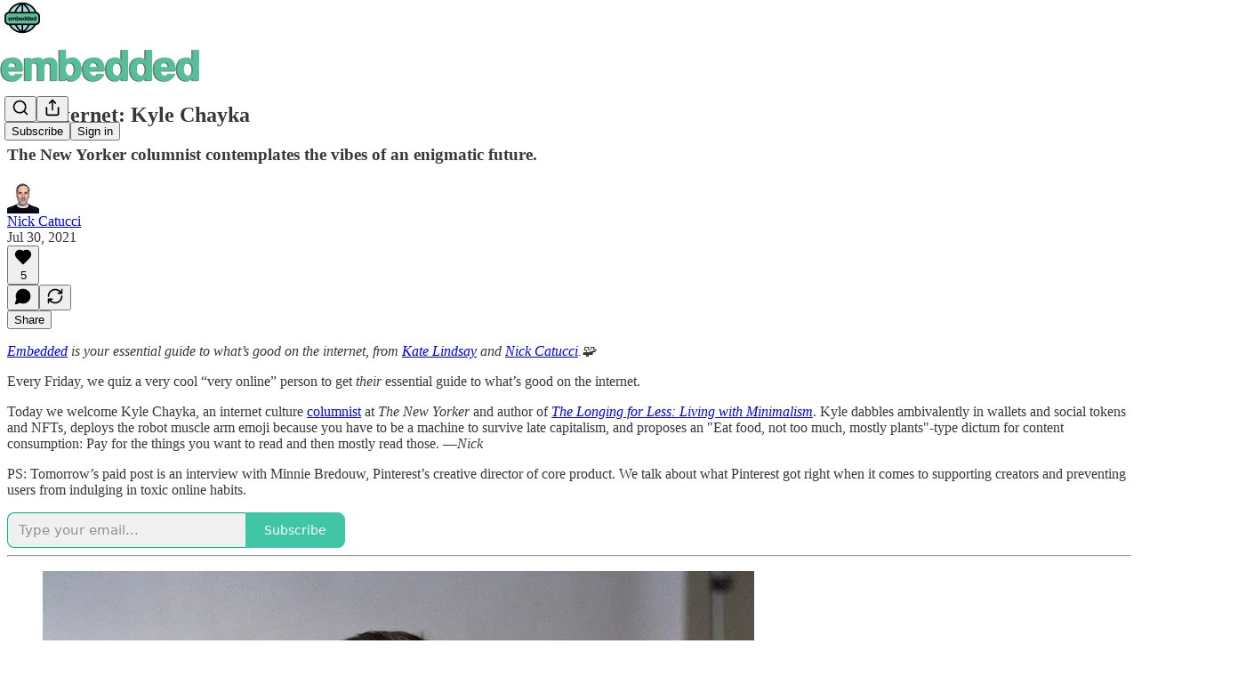

--- FILE ---
content_type: text/html; charset=utf-8
request_url: https://embedded.substack.com/p/my-internet-kyle-chayka
body_size: 38603
content:
<!DOCTYPE html>
<html lang="en">
    <head>
        <meta charset="utf-8" />
        <meta name="norton-safeweb-site-verification" content="24usqpep0ejc5w6hod3dulxwciwp0djs6c6ufp96av3t4whuxovj72wfkdjxu82yacb7430qjm8adbd5ezlt4592dq4zrvadcn9j9n-0btgdzpiojfzno16-fnsnu7xd" />
        
        <link rel="preconnect" href="https://substackcdn.com" />
        

        
            <title data-rh="true">My Internet: Kyle Chayka - by Nick  Catucci - Embedded</title>
            
            <meta data-rh="true" name="theme-color" content="#ffffff"/><meta data-rh="true" property="og:type" content="article"/><meta data-rh="true" property="og:title" content="My Internet: Kyle Chayka"/><meta data-rh="true" name="twitter:title" content="My Internet: Kyle Chayka"/><meta data-rh="true" name="description" content="The New Yorker columnist contemplates the vibes of an enigmatic future."/><meta data-rh="true" property="og:description" content="The New Yorker columnist contemplates the vibes of an enigmatic future."/><meta data-rh="true" name="twitter:description" content="The New Yorker columnist contemplates the vibes of an enigmatic future."/><meta data-rh="true" property="og:image" content="https://substackcdn.com/image/fetch/$s_!Qqfv!,w_1200,h_675,c_fill,f_jpg,q_auto:good,fl_progressive:steep,g_auto/https%3A%2F%2Fbucketeer-e05bbc84-baa3-437e-9518-adb32be77984.s3.amazonaws.com%2Fpublic%2Fimages%2F1608e99c-93cc-4ba7-b850-a12405707270_800x800.jpeg"/><meta data-rh="true" name="twitter:image" content="https://substackcdn.com/image/fetch/$s_!1CPX!,f_auto,q_auto:best,fl_progressive:steep/https%3A%2F%2Fembedded.substack.com%2Fapi%2Fv1%2Fpost_preview%2F39312982%2Ftwitter.jpg%3Fversion%3D4"/><meta data-rh="true" name="twitter:card" content="summary_large_image"/>
            
            
        

        

        <style>
          @layer legacy, tailwind, pencraftReset, pencraft;
        </style>

        
        <link rel="preload" as="style" href="https://substackcdn.com/bundle/theme/main.57ec6396ea4b5be03b65.css" />
        
        <link rel="preload" as="style" href="https://substackcdn.com/bundle/theme/color_links.c9908948e2f4e05476e6.css" />
        
        
        
        <link rel="preload" as="font" href="https://fonts.gstatic.com/s/spectral/v13/rnCr-xNNww_2s0amA9M5knjsS_ul.woff2" crossorigin />
        

        
            
                <link rel="stylesheet" type="text/css" href="https://substackcdn.com/bundle/static/css/7276.25b99e2d.css" />
            
                <link rel="stylesheet" type="text/css" href="https://substackcdn.com/bundle/static/css/7045.0b7473d2.css" />
            
                <link rel="stylesheet" type="text/css" href="https://substackcdn.com/bundle/static/css/852.9cd7f82f.css" />
            
                <link rel="stylesheet" type="text/css" href="https://substackcdn.com/bundle/static/css/8577.8d59a919.css" />
            
                <link rel="stylesheet" type="text/css" href="https://substackcdn.com/bundle/static/css/2967.9706c5e5.css" />
            
                <link rel="stylesheet" type="text/css" href="https://substackcdn.com/bundle/static/css/5611.463006e7.css" />
            
                <link rel="stylesheet" type="text/css" href="https://substackcdn.com/bundle/static/css/5234.3bc4c4b8.css" />
            
                <link rel="stylesheet" type="text/css" href="https://substackcdn.com/bundle/static/css/5366.448b38a4.css" />
            
                <link rel="stylesheet" type="text/css" href="https://substackcdn.com/bundle/static/css/9605.8595f4dc.css" />
            
                <link rel="stylesheet" type="text/css" href="https://substackcdn.com/bundle/static/css/5136.b664b468.css" />
            
                <link rel="stylesheet" type="text/css" href="https://substackcdn.com/bundle/static/css/main.aba729d8.css" />
            
                <link rel="stylesheet" type="text/css" href="https://substackcdn.com/bundle/static/css/6379.813be60f.css" />
            
                <link rel="stylesheet" type="text/css" href="https://substackcdn.com/bundle/static/css/5136.b664b468.css" />
            
                <link rel="stylesheet" type="text/css" href="https://substackcdn.com/bundle/static/css/9605.8595f4dc.css" />
            
                <link rel="stylesheet" type="text/css" href="https://substackcdn.com/bundle/static/css/5366.448b38a4.css" />
            
                <link rel="stylesheet" type="text/css" href="https://substackcdn.com/bundle/static/css/5234.3bc4c4b8.css" />
            
                <link rel="stylesheet" type="text/css" href="https://substackcdn.com/bundle/static/css/5611.463006e7.css" />
            
                <link rel="stylesheet" type="text/css" href="https://substackcdn.com/bundle/static/css/2967.9706c5e5.css" />
            
                <link rel="stylesheet" type="text/css" href="https://substackcdn.com/bundle/static/css/8577.8d59a919.css" />
            
                <link rel="stylesheet" type="text/css" href="https://substackcdn.com/bundle/static/css/7045.0b7473d2.css" />
            
        

        
        
        
        
        <meta name="viewport" content="width=device-width, initial-scale=1, maximum-scale=1, user-scalable=0, viewport-fit=cover" />
        <meta name="author" content="Nick  Catucci" />
        <meta property="og:url" content="https://embedded.substack.com/p/my-internet-kyle-chayka" />
        
        
        <link rel="canonical" href="https://embedded.substack.com/p/my-internet-kyle-chayka" />
        

        

        

        

        
            
                <link rel="shortcut icon" href="https://substackcdn.com/image/fetch/$s_!vC53!,f_auto,q_auto:good,fl_progressive:steep/https%3A%2F%2Fsubstack-post-media.s3.amazonaws.com%2Fpublic%2Fimages%2Ff53334ce-acd5-4727-98a9-e6421e4137f9%2Ffavicon.ico">
            
        
            
                <link rel="icon" type="image/png" sizes="16x16" href="https://substackcdn.com/image/fetch/$s_!EMWS!,f_auto,q_auto:good,fl_progressive:steep/https%3A%2F%2Fsubstack-post-media.s3.amazonaws.com%2Fpublic%2Fimages%2Ff53334ce-acd5-4727-98a9-e6421e4137f9%2Ffavicon-16x16.png">
            
        
            
                <link rel="icon" type="image/png" sizes="32x32" href="https://substackcdn.com/image/fetch/$s_!qxru!,f_auto,q_auto:good,fl_progressive:steep/https%3A%2F%2Fsubstack-post-media.s3.amazonaws.com%2Fpublic%2Fimages%2Ff53334ce-acd5-4727-98a9-e6421e4137f9%2Ffavicon-32x32.png">
            
        
            
                <link rel="icon" type="image/png" sizes="48x48" href="https://substackcdn.com/image/fetch/$s_!yQii!,f_auto,q_auto:good,fl_progressive:steep/https%3A%2F%2Fsubstack-post-media.s3.amazonaws.com%2Fpublic%2Fimages%2Ff53334ce-acd5-4727-98a9-e6421e4137f9%2Ffavicon-48x48.png">
            
        
            
                <link rel="apple-touch-icon" sizes="57x57" href="https://substackcdn.com/image/fetch/$s_!M349!,f_auto,q_auto:good,fl_progressive:steep/https%3A%2F%2Fsubstack-post-media.s3.amazonaws.com%2Fpublic%2Fimages%2Ff53334ce-acd5-4727-98a9-e6421e4137f9%2Fapple-touch-icon-57x57.png">
            
        
            
                <link rel="apple-touch-icon" sizes="60x60" href="https://substackcdn.com/image/fetch/$s_!SXSl!,f_auto,q_auto:good,fl_progressive:steep/https%3A%2F%2Fsubstack-post-media.s3.amazonaws.com%2Fpublic%2Fimages%2Ff53334ce-acd5-4727-98a9-e6421e4137f9%2Fapple-touch-icon-60x60.png">
            
        
            
                <link rel="apple-touch-icon" sizes="72x72" href="https://substackcdn.com/image/fetch/$s_!cMf5!,f_auto,q_auto:good,fl_progressive:steep/https%3A%2F%2Fsubstack-post-media.s3.amazonaws.com%2Fpublic%2Fimages%2Ff53334ce-acd5-4727-98a9-e6421e4137f9%2Fapple-touch-icon-72x72.png">
            
        
            
                <link rel="apple-touch-icon" sizes="76x76" href="https://substackcdn.com/image/fetch/$s_!5bCT!,f_auto,q_auto:good,fl_progressive:steep/https%3A%2F%2Fsubstack-post-media.s3.amazonaws.com%2Fpublic%2Fimages%2Ff53334ce-acd5-4727-98a9-e6421e4137f9%2Fapple-touch-icon-76x76.png">
            
        
            
                <link rel="apple-touch-icon" sizes="114x114" href="https://substackcdn.com/image/fetch/$s_!G_Vs!,f_auto,q_auto:good,fl_progressive:steep/https%3A%2F%2Fsubstack-post-media.s3.amazonaws.com%2Fpublic%2Fimages%2Ff53334ce-acd5-4727-98a9-e6421e4137f9%2Fapple-touch-icon-114x114.png">
            
        
            
                <link rel="apple-touch-icon" sizes="120x120" href="https://substackcdn.com/image/fetch/$s_!jEU8!,f_auto,q_auto:good,fl_progressive:steep/https%3A%2F%2Fsubstack-post-media.s3.amazonaws.com%2Fpublic%2Fimages%2Ff53334ce-acd5-4727-98a9-e6421e4137f9%2Fapple-touch-icon-120x120.png">
            
        
            
                <link rel="apple-touch-icon" sizes="144x144" href="https://substackcdn.com/image/fetch/$s_!YunG!,f_auto,q_auto:good,fl_progressive:steep/https%3A%2F%2Fsubstack-post-media.s3.amazonaws.com%2Fpublic%2Fimages%2Ff53334ce-acd5-4727-98a9-e6421e4137f9%2Fapple-touch-icon-144x144.png">
            
        
            
                <link rel="apple-touch-icon" sizes="152x152" href="https://substackcdn.com/image/fetch/$s_!uz1P!,f_auto,q_auto:good,fl_progressive:steep/https%3A%2F%2Fsubstack-post-media.s3.amazonaws.com%2Fpublic%2Fimages%2Ff53334ce-acd5-4727-98a9-e6421e4137f9%2Fapple-touch-icon-152x152.png">
            
        
            
                <link rel="apple-touch-icon" sizes="167x167" href="https://substackcdn.com/image/fetch/$s_!GVbd!,f_auto,q_auto:good,fl_progressive:steep/https%3A%2F%2Fsubstack-post-media.s3.amazonaws.com%2Fpublic%2Fimages%2Ff53334ce-acd5-4727-98a9-e6421e4137f9%2Fapple-touch-icon-167x167.png">
            
        
            
                <link rel="apple-touch-icon" sizes="180x180" href="https://substackcdn.com/image/fetch/$s_!koEy!,f_auto,q_auto:good,fl_progressive:steep/https%3A%2F%2Fsubstack-post-media.s3.amazonaws.com%2Fpublic%2Fimages%2Ff53334ce-acd5-4727-98a9-e6421e4137f9%2Fapple-touch-icon-180x180.png">
            
        
            
                <link rel="apple-touch-icon" sizes="1024x1024" href="https://substackcdn.com/image/fetch/$s_!COx7!,f_auto,q_auto:good,fl_progressive:steep/https%3A%2F%2Fsubstack-post-media.s3.amazonaws.com%2Fpublic%2Fimages%2Ff53334ce-acd5-4727-98a9-e6421e4137f9%2Fapple-touch-icon-1024x1024.png">
            
        
            
        
            
        
            
        

        

        
            <link rel="alternate" type="application/rss+xml" href="/feed" title="Embedded"/>
        

        
        
          <style>
            @font-face{font-family:'Spectral';font-style:italic;font-weight:400;font-display:fallback;src:url(https://fonts.gstatic.com/s/spectral/v13/rnCt-xNNww_2s0amA9M8on7mTNmnUHowCw.woff2) format('woff2');unicode-range:U+0301,U+0400-045F,U+0490-0491,U+04B0-04B1,U+2116}@font-face{font-family:'Spectral';font-style:italic;font-weight:400;font-display:fallback;src:url(https://fonts.gstatic.com/s/spectral/v13/rnCt-xNNww_2s0amA9M8onXmTNmnUHowCw.woff2) format('woff2');unicode-range:U+0102-0103,U+0110-0111,U+0128-0129,U+0168-0169,U+01A0-01A1,U+01AF-01B0,U+0300-0301,U+0303-0304,U+0308-0309,U+0323,U+0329,U+1EA0-1EF9,U+20AB}@font-face{font-family:'Spectral';font-style:italic;font-weight:400;font-display:fallback;src:url(https://fonts.gstatic.com/s/spectral/v13/rnCt-xNNww_2s0amA9M8onTmTNmnUHowCw.woff2) format('woff2');unicode-range:U+0100-02AF,U+0304,U+0308,U+0329,U+1E00-1E9F,U+1EF2-1EFF,U+2020,U+20A0-20AB,U+20AD-20CF,U+2113,U+2C60-2C7F,U+A720-A7FF}@font-face{font-family:'Spectral';font-style:italic;font-weight:400;font-display:fallback;src:url(https://fonts.gstatic.com/s/spectral/v13/rnCt-xNNww_2s0amA9M8onrmTNmnUHo.woff2) format('woff2');unicode-range:U+0000-00FF,U+0131,U+0152-0153,U+02BB-02BC,U+02C6,U+02DA,U+02DC,U+0304,U+0308,U+0329,U+2000-206F,U+2074,U+20AC,U+2122,U+2191,U+2193,U+2212,U+2215,U+FEFF,U+FFFD}@font-face{font-family:'Spectral';font-style:normal;font-weight:400;font-display:fallback;src:url(https://fonts.gstatic.com/s/spectral/v13/rnCr-xNNww_2s0amA9M9knjsS_ulYHs.woff2) format('woff2');unicode-range:U+0301,U+0400-045F,U+0490-0491,U+04B0-04B1,U+2116}@font-face{font-family:'Spectral';font-style:normal;font-weight:400;font-display:fallback;src:url(https://fonts.gstatic.com/s/spectral/v13/rnCr-xNNww_2s0amA9M2knjsS_ulYHs.woff2) format('woff2');unicode-range:U+0102-0103,U+0110-0111,U+0128-0129,U+0168-0169,U+01A0-01A1,U+01AF-01B0,U+0300-0301,U+0303-0304,U+0308-0309,U+0323,U+0329,U+1EA0-1EF9,U+20AB}@font-face{font-family:'Spectral';font-style:normal;font-weight:400;font-display:fallback;src:url(https://fonts.gstatic.com/s/spectral/v13/rnCr-xNNww_2s0amA9M3knjsS_ulYHs.woff2) format('woff2');unicode-range:U+0100-02AF,U+0304,U+0308,U+0329,U+1E00-1E9F,U+1EF2-1EFF,U+2020,U+20A0-20AB,U+20AD-20CF,U+2113,U+2C60-2C7F,U+A720-A7FF}@font-face{font-family:'Spectral';font-style:normal;font-weight:400;font-display:fallback;src:url(https://fonts.gstatic.com/s/spectral/v13/rnCr-xNNww_2s0amA9M5knjsS_ul.woff2) format('woff2');unicode-range:U+0000-00FF,U+0131,U+0152-0153,U+02BB-02BC,U+02C6,U+02DA,U+02DC,U+0304,U+0308,U+0329,U+2000-206F,U+2074,U+20AC,U+2122,U+2191,U+2193,U+2212,U+2215,U+FEFF,U+FFFD}@font-face{font-family:'Spectral';font-style:normal;font-weight:600;font-display:fallback;src:url(https://fonts.gstatic.com/s/spectral/v13/rnCs-xNNww_2s0amA9vmtm3FafaPWnIIMrY.woff2) format('woff2');unicode-range:U+0301,U+0400-045F,U+0490-0491,U+04B0-04B1,U+2116}@font-face{font-family:'Spectral';font-style:normal;font-weight:600;font-display:fallback;src:url(https://fonts.gstatic.com/s/spectral/v13/rnCs-xNNww_2s0amA9vmtm3OafaPWnIIMrY.woff2) format('woff2');unicode-range:U+0102-0103,U+0110-0111,U+0128-0129,U+0168-0169,U+01A0-01A1,U+01AF-01B0,U+0300-0301,U+0303-0304,U+0308-0309,U+0323,U+0329,U+1EA0-1EF9,U+20AB}@font-face{font-family:'Spectral';font-style:normal;font-weight:600;font-display:fallback;src:url(https://fonts.gstatic.com/s/spectral/v13/rnCs-xNNww_2s0amA9vmtm3PafaPWnIIMrY.woff2) format('woff2');unicode-range:U+0100-02AF,U+0304,U+0308,U+0329,U+1E00-1E9F,U+1EF2-1EFF,U+2020,U+20A0-20AB,U+20AD-20CF,U+2113,U+2C60-2C7F,U+A720-A7FF}@font-face{font-family:'Spectral';font-style:normal;font-weight:600;font-display:fallback;src:url(https://fonts.gstatic.com/s/spectral/v13/rnCs-xNNww_2s0amA9vmtm3BafaPWnII.woff2) format('woff2');unicode-range:U+0000-00FF,U+0131,U+0152-0153,U+02BB-02BC,U+02C6,U+02DA,U+02DC,U+0304,U+0308,U+0329,U+2000-206F,U+2074,U+20AC,U+2122,U+2191,U+2193,U+2212,U+2215,U+FEFF,U+FFFD}
            @font-face{font-family:'Roboto Mono';font-style:italic;font-weight:400;font-display:fallback;src:url(https://fonts.gstatic.com/s/robotomono/v31/L0xoDF4xlVMF-BfR8bXMIjhOsXG-q2oeuFoqFrlnANW3CpmeTIwsa4YaDA.woff2) format('woff2');unicode-range:U+0460-052F,U+1C80-1C8A,U+20B4,U+2DE0-2DFF,U+A640-A69F,U+FE2E-FE2F}@font-face{font-family:'Roboto Mono';font-style:italic;font-weight:400;font-display:fallback;src:url(https://fonts.gstatic.com/s/robotomono/v31/L0xoDF4xlVMF-BfR8bXMIjhOsXG-q2oeuFoqFrlnANW-CpmeTIwsa4YaDA.woff2) format('woff2');unicode-range:U+0301,U+0400-045F,U+0490-0491,U+04B0-04B1,U+2116}@font-face{font-family:'Roboto Mono';font-style:italic;font-weight:400;font-display:fallback;src:url(https://fonts.gstatic.com/s/robotomono/v31/L0xoDF4xlVMF-BfR8bXMIjhOsXG-q2oeuFoqFrlnANW5CpmeTIwsa4YaDA.woff2) format('woff2');unicode-range:U+0370-0377,U+037A-037F,U+0384-038A,U+038C,U+038E-03A1,U+03A3-03FF}@font-face{font-family:'Roboto Mono';font-style:italic;font-weight:400;font-display:fallback;src:url(https://fonts.gstatic.com/s/robotomono/v31/L0xoDF4xlVMF-BfR8bXMIjhOsXG-q2oeuFoqFrlnANW1CpmeTIwsa4YaDA.woff2) format('woff2');unicode-range:U+0102-0103,U+0110-0111,U+0128-0129,U+0168-0169,U+01A0-01A1,U+01AF-01B0,U+0300-0301,U+0303-0304,U+0308-0309,U+0323,U+0329,U+1EA0-1EF9,U+20AB}@font-face{font-family:'Roboto Mono';font-style:italic;font-weight:400;font-display:fallback;src:url(https://fonts.gstatic.com/s/robotomono/v31/L0xoDF4xlVMF-BfR8bXMIjhOsXG-q2oeuFoqFrlnANW0CpmeTIwsa4YaDA.woff2) format('woff2');unicode-range:U+0100-02BA,U+02BD-02C5,U+02C7-02CC,U+02CE-02D7,U+02DD-02FF,U+0304,U+0308,U+0329,U+1D00-1DBF,U+1E00-1E9F,U+1EF2-1EFF,U+2020,U+20A0-20AB,U+20AD-20C0,U+2113,U+2C60-2C7F,U+A720-A7FF}@font-face{font-family:'Roboto Mono';font-style:italic;font-weight:400;font-display:fallback;src:url(https://fonts.gstatic.com/s/robotomono/v31/L0xoDF4xlVMF-BfR8bXMIjhOsXG-q2oeuFoqFrlnANW6CpmeTIwsa4Y.woff2) format('woff2');unicode-range:U+0000-00FF,U+0131,U+0152-0153,U+02BB-02BC,U+02C6,U+02DA,U+02DC,U+0304,U+0308,U+0329,U+2000-206F,U+20AC,U+2122,U+2191,U+2193,U+2212,U+2215,U+FEFF,U+FFFD}@font-face{font-family:'Roboto Mono';font-style:normal;font-weight:400;font-display:fallback;src:url(https://fonts.gstatic.com/s/robotomono/v31/L0x5DF4xlVMF-BfR8bXMIjhGq3-cXbKDO1w.woff2) format('woff2');unicode-range:U+0460-052F,U+1C80-1C8A,U+20B4,U+2DE0-2DFF,U+A640-A69F,U+FE2E-FE2F}@font-face{font-family:'Roboto Mono';font-style:normal;font-weight:400;font-display:fallback;src:url(https://fonts.gstatic.com/s/robotomono/v31/L0x5DF4xlVMF-BfR8bXMIjhPq3-cXbKDO1w.woff2) format('woff2');unicode-range:U+0301,U+0400-045F,U+0490-0491,U+04B0-04B1,U+2116}@font-face{font-family:'Roboto Mono';font-style:normal;font-weight:400;font-display:fallback;src:url(https://fonts.gstatic.com/s/robotomono/v31/L0x5DF4xlVMF-BfR8bXMIjhIq3-cXbKDO1w.woff2) format('woff2');unicode-range:U+0370-0377,U+037A-037F,U+0384-038A,U+038C,U+038E-03A1,U+03A3-03FF}@font-face{font-family:'Roboto Mono';font-style:normal;font-weight:400;font-display:fallback;src:url(https://fonts.gstatic.com/s/robotomono/v31/L0x5DF4xlVMF-BfR8bXMIjhEq3-cXbKDO1w.woff2) format('woff2');unicode-range:U+0102-0103,U+0110-0111,U+0128-0129,U+0168-0169,U+01A0-01A1,U+01AF-01B0,U+0300-0301,U+0303-0304,U+0308-0309,U+0323,U+0329,U+1EA0-1EF9,U+20AB}@font-face{font-family:'Roboto Mono';font-style:normal;font-weight:400;font-display:fallback;src:url(https://fonts.gstatic.com/s/robotomono/v31/L0x5DF4xlVMF-BfR8bXMIjhFq3-cXbKDO1w.woff2) format('woff2');unicode-range:U+0100-02BA,U+02BD-02C5,U+02C7-02CC,U+02CE-02D7,U+02DD-02FF,U+0304,U+0308,U+0329,U+1D00-1DBF,U+1E00-1E9F,U+1EF2-1EFF,U+2020,U+20A0-20AB,U+20AD-20C0,U+2113,U+2C60-2C7F,U+A720-A7FF}@font-face{font-family:'Roboto Mono';font-style:normal;font-weight:400;font-display:fallback;src:url(https://fonts.gstatic.com/s/robotomono/v31/L0x5DF4xlVMF-BfR8bXMIjhLq3-cXbKD.woff2) format('woff2');unicode-range:U+0000-00FF,U+0131,U+0152-0153,U+02BB-02BC,U+02C6,U+02DA,U+02DC,U+0304,U+0308,U+0329,U+2000-206F,U+20AC,U+2122,U+2191,U+2193,U+2212,U+2215,U+FEFF,U+FFFD}@font-face{font-family:'Roboto Mono';font-style:normal;font-weight:500;font-display:fallback;src:url(https://fonts.gstatic.com/s/robotomono/v31/L0x5DF4xlVMF-BfR8bXMIjhGq3-cXbKDO1w.woff2) format('woff2');unicode-range:U+0460-052F,U+1C80-1C8A,U+20B4,U+2DE0-2DFF,U+A640-A69F,U+FE2E-FE2F}@font-face{font-family:'Roboto Mono';font-style:normal;font-weight:500;font-display:fallback;src:url(https://fonts.gstatic.com/s/robotomono/v31/L0x5DF4xlVMF-BfR8bXMIjhPq3-cXbKDO1w.woff2) format('woff2');unicode-range:U+0301,U+0400-045F,U+0490-0491,U+04B0-04B1,U+2116}@font-face{font-family:'Roboto Mono';font-style:normal;font-weight:500;font-display:fallback;src:url(https://fonts.gstatic.com/s/robotomono/v31/L0x5DF4xlVMF-BfR8bXMIjhIq3-cXbKDO1w.woff2) format('woff2');unicode-range:U+0370-0377,U+037A-037F,U+0384-038A,U+038C,U+038E-03A1,U+03A3-03FF}@font-face{font-family:'Roboto Mono';font-style:normal;font-weight:500;font-display:fallback;src:url(https://fonts.gstatic.com/s/robotomono/v31/L0x5DF4xlVMF-BfR8bXMIjhEq3-cXbKDO1w.woff2) format('woff2');unicode-range:U+0102-0103,U+0110-0111,U+0128-0129,U+0168-0169,U+01A0-01A1,U+01AF-01B0,U+0300-0301,U+0303-0304,U+0308-0309,U+0323,U+0329,U+1EA0-1EF9,U+20AB}@font-face{font-family:'Roboto Mono';font-style:normal;font-weight:500;font-display:fallback;src:url(https://fonts.gstatic.com/s/robotomono/v31/L0x5DF4xlVMF-BfR8bXMIjhFq3-cXbKDO1w.woff2) format('woff2');unicode-range:U+0100-02BA,U+02BD-02C5,U+02C7-02CC,U+02CE-02D7,U+02DD-02FF,U+0304,U+0308,U+0329,U+1D00-1DBF,U+1E00-1E9F,U+1EF2-1EFF,U+2020,U+20A0-20AB,U+20AD-20C0,U+2113,U+2C60-2C7F,U+A720-A7FF}@font-face{font-family:'Roboto Mono';font-style:normal;font-weight:500;font-display:fallback;src:url(https://fonts.gstatic.com/s/robotomono/v31/L0x5DF4xlVMF-BfR8bXMIjhLq3-cXbKD.woff2) format('woff2');unicode-range:U+0000-00FF,U+0131,U+0152-0153,U+02BB-02BC,U+02C6,U+02DA,U+02DC,U+0304,U+0308,U+0329,U+2000-206F,U+20AC,U+2122,U+2191,U+2193,U+2212,U+2215,U+FEFF,U+FFFD}@font-face{font-family:'Roboto Mono';font-style:normal;font-weight:600;font-display:fallback;src:url(https://fonts.gstatic.com/s/robotomono/v31/L0x5DF4xlVMF-BfR8bXMIjhGq3-cXbKDO1w.woff2) format('woff2');unicode-range:U+0460-052F,U+1C80-1C8A,U+20B4,U+2DE0-2DFF,U+A640-A69F,U+FE2E-FE2F}@font-face{font-family:'Roboto Mono';font-style:normal;font-weight:600;font-display:fallback;src:url(https://fonts.gstatic.com/s/robotomono/v31/L0x5DF4xlVMF-BfR8bXMIjhPq3-cXbKDO1w.woff2) format('woff2');unicode-range:U+0301,U+0400-045F,U+0490-0491,U+04B0-04B1,U+2116}@font-face{font-family:'Roboto Mono';font-style:normal;font-weight:600;font-display:fallback;src:url(https://fonts.gstatic.com/s/robotomono/v31/L0x5DF4xlVMF-BfR8bXMIjhIq3-cXbKDO1w.woff2) format('woff2');unicode-range:U+0370-0377,U+037A-037F,U+0384-038A,U+038C,U+038E-03A1,U+03A3-03FF}@font-face{font-family:'Roboto Mono';font-style:normal;font-weight:600;font-display:fallback;src:url(https://fonts.gstatic.com/s/robotomono/v31/L0x5DF4xlVMF-BfR8bXMIjhEq3-cXbKDO1w.woff2) format('woff2');unicode-range:U+0102-0103,U+0110-0111,U+0128-0129,U+0168-0169,U+01A0-01A1,U+01AF-01B0,U+0300-0301,U+0303-0304,U+0308-0309,U+0323,U+0329,U+1EA0-1EF9,U+20AB}@font-face{font-family:'Roboto Mono';font-style:normal;font-weight:600;font-display:fallback;src:url(https://fonts.gstatic.com/s/robotomono/v31/L0x5DF4xlVMF-BfR8bXMIjhFq3-cXbKDO1w.woff2) format('woff2');unicode-range:U+0100-02BA,U+02BD-02C5,U+02C7-02CC,U+02CE-02D7,U+02DD-02FF,U+0304,U+0308,U+0329,U+1D00-1DBF,U+1E00-1E9F,U+1EF2-1EFF,U+2020,U+20A0-20AB,U+20AD-20C0,U+2113,U+2C60-2C7F,U+A720-A7FF}@font-face{font-family:'Roboto Mono';font-style:normal;font-weight:600;font-display:fallback;src:url(https://fonts.gstatic.com/s/robotomono/v31/L0x5DF4xlVMF-BfR8bXMIjhLq3-cXbKD.woff2) format('woff2');unicode-range:U+0000-00FF,U+0131,U+0152-0153,U+02BB-02BC,U+02C6,U+02DA,U+02DC,U+0304,U+0308,U+0329,U+2000-206F,U+20AC,U+2122,U+2191,U+2193,U+2212,U+2215,U+FEFF,U+FFFD}@font-face{font-family:'Roboto Mono';font-style:normal;font-weight:700;font-display:fallback;src:url(https://fonts.gstatic.com/s/robotomono/v31/L0x5DF4xlVMF-BfR8bXMIjhGq3-cXbKDO1w.woff2) format('woff2');unicode-range:U+0460-052F,U+1C80-1C8A,U+20B4,U+2DE0-2DFF,U+A640-A69F,U+FE2E-FE2F}@font-face{font-family:'Roboto Mono';font-style:normal;font-weight:700;font-display:fallback;src:url(https://fonts.gstatic.com/s/robotomono/v31/L0x5DF4xlVMF-BfR8bXMIjhPq3-cXbKDO1w.woff2) format('woff2');unicode-range:U+0301,U+0400-045F,U+0490-0491,U+04B0-04B1,U+2116}@font-face{font-family:'Roboto Mono';font-style:normal;font-weight:700;font-display:fallback;src:url(https://fonts.gstatic.com/s/robotomono/v31/L0x5DF4xlVMF-BfR8bXMIjhIq3-cXbKDO1w.woff2) format('woff2');unicode-range:U+0370-0377,U+037A-037F,U+0384-038A,U+038C,U+038E-03A1,U+03A3-03FF}@font-face{font-family:'Roboto Mono';font-style:normal;font-weight:700;font-display:fallback;src:url(https://fonts.gstatic.com/s/robotomono/v31/L0x5DF4xlVMF-BfR8bXMIjhEq3-cXbKDO1w.woff2) format('woff2');unicode-range:U+0102-0103,U+0110-0111,U+0128-0129,U+0168-0169,U+01A0-01A1,U+01AF-01B0,U+0300-0301,U+0303-0304,U+0308-0309,U+0323,U+0329,U+1EA0-1EF9,U+20AB}@font-face{font-family:'Roboto Mono';font-style:normal;font-weight:700;font-display:fallback;src:url(https://fonts.gstatic.com/s/robotomono/v31/L0x5DF4xlVMF-BfR8bXMIjhFq3-cXbKDO1w.woff2) format('woff2');unicode-range:U+0100-02BA,U+02BD-02C5,U+02C7-02CC,U+02CE-02D7,U+02DD-02FF,U+0304,U+0308,U+0329,U+1D00-1DBF,U+1E00-1E9F,U+1EF2-1EFF,U+2020,U+20A0-20AB,U+20AD-20C0,U+2113,U+2C60-2C7F,U+A720-A7FF}@font-face{font-family:'Roboto Mono';font-style:normal;font-weight:700;font-display:fallback;src:url(https://fonts.gstatic.com/s/robotomono/v31/L0x5DF4xlVMF-BfR8bXMIjhLq3-cXbKD.woff2) format('woff2');unicode-range:U+0000-00FF,U+0131,U+0152-0153,U+02BB-02BC,U+02C6,U+02DA,U+02DC,U+0304,U+0308,U+0329,U+2000-206F,U+20AC,U+2122,U+2191,U+2193,U+2212,U+2215,U+FEFF,U+FFFD}
          </style>
        
        

        <style>:root{--color_theme_bg_pop:#00B488;--background_pop:#00B488;--color_theme_bg_web:#ffffff;--cover_bg_color:#ffffff;--cover_bg_color_secondary:#f0f0f0;--background_pop_darken:#009b75;--print_on_pop:#ffffff;--color_theme_bg_pop_darken:#009b75;--color_theme_print_on_pop:#ffffff;--color_theme_bg_pop_20:rgba(0, 180, 136, 0.2);--color_theme_bg_pop_30:rgba(0, 180, 136, 0.3);--print_pop:#00b488;--color_theme_accent:#00b488;--cover_print_primary:#363737;--cover_print_secondary:#757575;--cover_print_tertiary:#b6b6b6;--cover_border_color:#00b488;--font_family_headings_preset:'Roboto Mono',monospace;--font_weight_headings_preset:700;--font_family_body_preset:Spectral,sans-serif;--font_weight_body_preset:400;--font_size_body_offset:1px;--font_preset_heading:mono;--font_preset_body:classic_serif;--home_hero:magaziney;--home_posts:list;--web_bg_color:#ffffff;--background_contrast_1:#f0f0f0;--background_contrast_2:#dddddd;--background_contrast_3:#b7b7b7;--background_contrast_4:#929292;--background_contrast_5:#515151;--color_theme_bg_contrast_1:#f0f0f0;--color_theme_bg_contrast_2:#dddddd;--color_theme_bg_contrast_3:#b7b7b7;--color_theme_bg_contrast_4:#929292;--color_theme_bg_contrast_5:#515151;--color_theme_bg_elevated:#ffffff;--color_theme_bg_elevated_secondary:#f0f0f0;--color_theme_bg_elevated_tertiary:#dddddd;--color_theme_detail:#e6e6e6;--background_contrast_pop:rgba(0, 180, 136, 0.4);--color_theme_bg_contrast_pop:rgba(0, 180, 136, 0.4);--theme_bg_is_dark:0;--print_on_web_bg_color:#363737;--print_secondary_on_web_bg_color:#868787;--background_pop_rgb:0, 180, 136;--color_theme_bg_pop_rgb:0, 180, 136;--color_theme_accent_rgb:0, 180, 136;}</style>

        
            <link rel="stylesheet" href="https://substackcdn.com/bundle/theme/main.57ec6396ea4b5be03b65.css" />
        
            <link rel="stylesheet" href="https://substackcdn.com/bundle/theme/color_links.c9908948e2f4e05476e6.css" />
        

        <style></style>

        

        

        

        
    </head>

    <body class="">
        

        

        

        

        

        

        <div id="entry">
            <div id="main" class="main typography use-theme-bg"><div class="pencraft pc-display-contents pc-reset pubTheme-yiXxQA"><div data-testid="navbar" class="main-menu"><div class="mainMenuContent-DME8DR"><div style="position:relative;height:87px;" class="pencraft pc-display-flex pc-gap-12 pc-paddingLeft-20 pc-paddingRight-20 pc-justifyContent-space-between pc-alignItems-center pc-reset border-bottom-detail-k1F6C4 topBar-pIF0J1"><div style="flex-basis:0px;flex-grow:1;" class="logoContainer-p12gJb"><a href="/" native class="pencraft pc-display-contents pc-reset"><div draggable="false" class="pencraft pc-display-flex pc-position-relative pc-reset"><div style="width:40px;height:40px;" class="pencraft pc-display-flex pc-reset bg-white-ZBV5av pc-borderRadius-sm overflow-hidden-WdpwT6 sizing-border-box-DggLA4"><picture><source type="image/webp" srcset="https://substackcdn.com/image/fetch/$s_!RrqG!,w_80,h_80,c_fill,f_webp,q_auto:good,fl_progressive:steep,g_auto/https%3A%2F%2Fsubstack-post-media.s3.amazonaws.com%2Fpublic%2Fimages%2F9f827543-e95e-4e88-a50b-e6213546bdb0_526x526.png"/><img src="https://substackcdn.com/image/fetch/$s_!RrqG!,w_80,h_80,c_fill,f_auto,q_auto:good,fl_progressive:steep,g_auto/https%3A%2F%2Fsubstack-post-media.s3.amazonaws.com%2Fpublic%2Fimages%2F9f827543-e95e-4e88-a50b-e6213546bdb0_526x526.png" sizes="100vw" alt="Embedded" width="80" height="80" style="width:40px;height:40px;" draggable="false" class="img-OACg1c object-fit-cover-u4ReeV pencraft pc-reset"/></picture></div></div></a></div><div style="flex-grow:0;" class="titleContainer-DJYq5v"><h1 class="pencraft pc-reset font-pub-headings-FE5byy reset-IxiVJZ title-oOnUGd titleWithWordmark-GfqxEZ"><a href="/" class="pencraft pc-display-contents pc-reset"><img alt="Embedded" src="https://substackcdn.com/image/fetch/$s_!H_Dm!,e_trim:10:white/e_trim:10:transparent/h_72,c_limit,f_auto,q_auto:good,fl_progressive:steep/https%3A%2F%2Fsubstack-post-media.s3.amazonaws.com%2Fpublic%2Fimages%2Fffe485bd-f3bd-49a0-9d74-fae725a50dfe_1163x247.png" style="display:block;height:36px;"/></a></h1></div><div style="flex-basis:0px;flex-grow:1;" class="pencraft pc-display-flex pc-justifyContent-flex-end pc-alignItems-center pc-reset"><div class="buttonsContainer-SJBuep"><div class="pencraft pc-display-flex pc-gap-8 pc-justifyContent-flex-end pc-alignItems-center pc-reset navbar-buttons"><div class="pencraft pc-display-flex pc-gap-4 pc-reset"><span data-state="closed"><button tabindex="0" type="button" aria-label="Search" class="pencraft pc-reset pencraft iconButton-mq_Et5 iconButtonBase-dJGHgN buttonBase-GK1x3M buttonStyle-r7yGCK size_md-gCDS3o priority_tertiary-rlke8z"><svg xmlns="http://www.w3.org/2000/svg" width="20" height="20" viewBox="0 0 24 24" fill="none" stroke="currentColor" stroke-width="2" stroke-linecap="round" stroke-linejoin="round" class="lucide lucide-search"><circle cx="11" cy="11" r="8"></circle><path d="m21 21-4.3-4.3"></path></svg></button></span><button tabindex="0" type="button" aria-label="Share Publication" id="headlessui-menu-button-P0-5" aria-haspopup="menu" aria-expanded="false" data-headlessui-state class="pencraft pc-reset pencraft iconButton-mq_Et5 iconButtonBase-dJGHgN buttonBase-GK1x3M buttonStyle-r7yGCK size_md-gCDS3o priority_tertiary-rlke8z"><svg xmlns="http://www.w3.org/2000/svg" width="20" height="20" viewBox="0 0 24 24" fill="none" stroke="currentColor" stroke-width="2" stroke-linecap="round" stroke-linejoin="round" class="lucide lucide-share"><path d="M4 12v8a2 2 0 0 0 2 2h12a2 2 0 0 0 2-2v-8"></path><polyline points="16 6 12 2 8 6"></polyline><line x1="12" x2="12" y1="2" y2="15"></line></svg></button></div><button tabindex="0" type="button" data-testid="noncontributor-cta-button" class="pencraft pc-reset pencraft buttonBase-GK1x3M buttonText-X0uSmG buttonStyle-r7yGCK priority_primary-RfbeYt size_md-gCDS3o">Subscribe</button><button tabindex="0" type="button" native data-href="https://substack.com/sign-in?redirect=%2Fp%2Fmy-internet-kyle-chayka&amp;for_pub=embedded" class="pencraft pc-reset pencraft buttonBase-GK1x3M buttonText-X0uSmG buttonStyle-r7yGCK priority_tertiary-rlke8z size_md-gCDS3o">Sign in</button></div></div></div></div></div><div style="height:88px;"></div></div></div><div><script type="application/ld+json">{"@context":"https://schema.org","@type":"NewsArticle","url":"https://embedded.substack.com/p/my-internet-kyle-chayka","mainEntityOfPage":"https://embedded.substack.com/p/my-internet-kyle-chayka","headline":"My Internet: Kyle Chayka","description":"The New Yorker columnist contemplates the vibes of an enigmatic future.","image":[{"@type":"ImageObject","url":"https://substackcdn.com/image/fetch/$s_!Qqfv!,f_auto,q_auto:good,fl_progressive:steep/https%3A%2F%2Fbucketeer-e05bbc84-baa3-437e-9518-adb32be77984.s3.amazonaws.com%2Fpublic%2Fimages%2F1608e99c-93cc-4ba7-b850-a12405707270_800x800.jpeg"}],"datePublished":"2021-07-30T13:45:01+00:00","dateModified":"2021-07-30T13:45:01+00:00","isAccessibleForFree":true,"author":[{"@type":"Person","name":"Nick  Catucci","url":"https://substack.com/@embedded","description":"Site Director, GQ. Editor and Co-founder, Embedded","identifier":"user:5676431","sameAs":["https://twitter.com/catucci"],"image":{"@type":"ImageObject","contentUrl":"https://substackcdn.com/image/fetch/$s_!OIRh!,f_auto,q_auto:good,fl_progressive:steep/https%3A%2F%2Fsubstack-post-media.s3.amazonaws.com%2Fpublic%2Fimages%2Ffa49291a-4234-4639-86c1-9e053b62c540_1320x1320.png","thumbnailUrl":"https://substackcdn.com/image/fetch/$s_!OIRh!,w_128,h_128,c_limit,f_auto,q_auto:good,fl_progressive:steep/https%3A%2F%2Fsubstack-post-media.s3.amazonaws.com%2Fpublic%2Fimages%2Ffa49291a-4234-4639-86c1-9e053b62c540_1320x1320.png"}}],"publisher":{"@type":"Organization","name":"Embedded","url":"https://embedded.substack.com","description":"Your essential guide to what\u2019s good on the internet. Written by Kate Lindsay and edited by Nick Catucci.","interactionStatistic":{"@type":"InteractionCounter","name":"Subscribers","interactionType":"https://schema.org/SubscribeAction","userInteractionCount":10000},"identifier":"pub:312088","logo":{"@type":"ImageObject","url":"https://substackcdn.com/image/fetch/$s_!RrqG!,f_auto,q_auto:good,fl_progressive:steep/https%3A%2F%2Fsubstack-post-media.s3.amazonaws.com%2Fpublic%2Fimages%2F9f827543-e95e-4e88-a50b-e6213546bdb0_526x526.png","contentUrl":"https://substackcdn.com/image/fetch/$s_!RrqG!,f_auto,q_auto:good,fl_progressive:steep/https%3A%2F%2Fsubstack-post-media.s3.amazonaws.com%2Fpublic%2Fimages%2F9f827543-e95e-4e88-a50b-e6213546bdb0_526x526.png","thumbnailUrl":"https://substackcdn.com/image/fetch/$s_!RrqG!,w_128,h_128,c_limit,f_auto,q_auto:good,fl_progressive:steep/https%3A%2F%2Fsubstack-post-media.s3.amazonaws.com%2Fpublic%2Fimages%2F9f827543-e95e-4e88-a50b-e6213546bdb0_526x526.png"},"image":{"@type":"ImageObject","url":"https://substackcdn.com/image/fetch/$s_!RrqG!,f_auto,q_auto:good,fl_progressive:steep/https%3A%2F%2Fsubstack-post-media.s3.amazonaws.com%2Fpublic%2Fimages%2F9f827543-e95e-4e88-a50b-e6213546bdb0_526x526.png","contentUrl":"https://substackcdn.com/image/fetch/$s_!RrqG!,f_auto,q_auto:good,fl_progressive:steep/https%3A%2F%2Fsubstack-post-media.s3.amazonaws.com%2Fpublic%2Fimages%2F9f827543-e95e-4e88-a50b-e6213546bdb0_526x526.png","thumbnailUrl":"https://substackcdn.com/image/fetch/$s_!RrqG!,w_128,h_128,c_limit,f_auto,q_auto:good,fl_progressive:steep/https%3A%2F%2Fsubstack-post-media.s3.amazonaws.com%2Fpublic%2Fimages%2F9f827543-e95e-4e88-a50b-e6213546bdb0_526x526.png"},"sameAs":["https://twitter.com/getembedded"]},"interactionStatistic":[{"@type":"InteractionCounter","interactionType":"https://schema.org/LikeAction","userInteractionCount":5},{"@type":"InteractionCounter","interactionType":"https://schema.org/ShareAction","userInteractionCount":0},{"@type":"InteractionCounter","interactionType":"https://schema.org/CommentAction","userInteractionCount":0}]}</script><div aria-label="Post" role="main" class="single-post-container"><div class="container"><div class="single-post"><div class="pencraft pc-display-contents pc-reset pubTheme-yiXxQA"><article class="typography newsletter-post post"><div role="region" aria-label="Post header" class="post-header"><h1 dir="auto" class="post-title published title-X77sOw">My Internet: Kyle Chayka</h1><h3 dir="auto" class="subtitle subtitle-HEEcLo">The New Yorker columnist contemplates the vibes of an enigmatic future.</h3><div aria-label="Post UFI" role="region" class="pencraft pc-display-flex pc-flexDirection-column pc-paddingBottom-16 pc-reset"><div class="pencraft pc-display-flex pc-flexDirection-column pc-paddingTop-16 pc-paddingBottom-16 pc-reset"><div class="pencraft pc-display-flex pc-gap-12 pc-alignItems-center pc-reset byline-wrapper"><div class="pencraft pc-display-flex pc-reset"><div class="pencraft pc-display-flex pc-flexDirection-row pc-gap-8 pc-alignItems-center pc-justifyContent-flex-start pc-reset"><div style="--scale:36px;--offset:9px;--border-width:4.5px;" class="pencraft pc-display-flex pc-flexDirection-row pc-alignItems-center pc-justifyContent-flex-start pc-reset ltr-qDBmby"><a href="https://substack.com/@embedded" aria-label="View Nick  Catucci's profile" class="pencraft pc-display-contents pc-reset"><div style="--scale:36px;" tabindex="0" class="pencraft pc-display-flex pc-width-36 pc-height-36 pc-justifyContent-center pc-alignItems-center pc-position-relative pc-reset bg-secondary-UUD3_J flex-auto-j3S2WA animate-XFJxE4 outline-detail-vcQLyr pc-borderRadius-full overflow-hidden-WdpwT6 sizing-border-box-DggLA4 pressable-sm-YIJFKJ showFocus-sk_vEm container-TAtrWj interactive-UkK0V6 avatar-u8q6xB last-JfNEJ_"><div style="--scale:36px;" title="Nick  Catucci" class="pencraft pc-display-flex pc-width-36 pc-height-36 pc-justifyContent-center pc-alignItems-center pc-position-relative pc-reset bg-secondary-UUD3_J flex-auto-j3S2WA outline-detail-vcQLyr pc-borderRadius-full overflow-hidden-WdpwT6 sizing-border-box-DggLA4 container-TAtrWj"><picture><source type="image/webp" srcset="https://substackcdn.com/image/fetch/$s_!OIRh!,w_36,h_36,c_fill,f_webp,q_auto:good,fl_progressive:steep/https%3A%2F%2Fsubstack-post-media.s3.amazonaws.com%2Fpublic%2Fimages%2Ffa49291a-4234-4639-86c1-9e053b62c540_1320x1320.png 36w, https://substackcdn.com/image/fetch/$s_!OIRh!,w_72,h_72,c_fill,f_webp,q_auto:good,fl_progressive:steep/https%3A%2F%2Fsubstack-post-media.s3.amazonaws.com%2Fpublic%2Fimages%2Ffa49291a-4234-4639-86c1-9e053b62c540_1320x1320.png 72w, https://substackcdn.com/image/fetch/$s_!OIRh!,w_108,h_108,c_fill,f_webp,q_auto:good,fl_progressive:steep/https%3A%2F%2Fsubstack-post-media.s3.amazonaws.com%2Fpublic%2Fimages%2Ffa49291a-4234-4639-86c1-9e053b62c540_1320x1320.png 108w" sizes="36px"/><img src="https://substackcdn.com/image/fetch/$s_!OIRh!,w_36,h_36,c_fill,f_auto,q_auto:good,fl_progressive:steep/https%3A%2F%2Fsubstack-post-media.s3.amazonaws.com%2Fpublic%2Fimages%2Ffa49291a-4234-4639-86c1-9e053b62c540_1320x1320.png" sizes="36px" alt="Nick  Catucci's avatar" srcset="https://substackcdn.com/image/fetch/$s_!OIRh!,w_36,h_36,c_fill,f_auto,q_auto:good,fl_progressive:steep/https%3A%2F%2Fsubstack-post-media.s3.amazonaws.com%2Fpublic%2Fimages%2Ffa49291a-4234-4639-86c1-9e053b62c540_1320x1320.png 36w, https://substackcdn.com/image/fetch/$s_!OIRh!,w_72,h_72,c_fill,f_auto,q_auto:good,fl_progressive:steep/https%3A%2F%2Fsubstack-post-media.s3.amazonaws.com%2Fpublic%2Fimages%2Ffa49291a-4234-4639-86c1-9e053b62c540_1320x1320.png 72w, https://substackcdn.com/image/fetch/$s_!OIRh!,w_108,h_108,c_fill,f_auto,q_auto:good,fl_progressive:steep/https%3A%2F%2Fsubstack-post-media.s3.amazonaws.com%2Fpublic%2Fimages%2Ffa49291a-4234-4639-86c1-9e053b62c540_1320x1320.png 108w" width="36" height="36" draggable="false" class="img-OACg1c object-fit-cover-u4ReeV pencraft pc-reset"/></picture></div></div></a></div></div></div><div class="pencraft pc-display-flex pc-flexDirection-column pc-reset"><div class="pencraft pc-reset color-pub-primary-text-NyXPlw line-height-20-t4M0El font-meta-MWBumP size-11-NuY2Zx weight-medium-fw81nC transform-uppercase-yKDgcq reset-IxiVJZ meta-EgzBVA"><span data-state="closed"><a href="https://substack.com/@embedded" class="pencraft pc-reset decoration-hover-underline-ClDVRM reset-IxiVJZ">Nick  Catucci</a></span></div><div class="pencraft pc-display-flex pc-gap-4 pc-reset"><div class="pencraft pc-reset color-pub-secondary-text-hGQ02T line-height-20-t4M0El font-meta-MWBumP size-11-NuY2Zx weight-medium-fw81nC transform-uppercase-yKDgcq reset-IxiVJZ meta-EgzBVA">Jul 30, 2021</div></div></div></div></div><div class="pencraft pc-display-flex pc-gap-16 pc-paddingTop-16 pc-paddingBottom-16 pc-justifyContent-space-between pc-alignItems-center pc-reset flex-grow-rzmknG border-top-detail-themed-k9TZAY border-bottom-detail-themed-Ua9186 post-ufi"><div class="pencraft pc-display-flex pc-gap-8 pc-reset"><div class="like-button-container post-ufi-button style-button"><button tabindex="0" type="button" aria-label="Like (5)" aria-pressed="false" class="pencraft pc-reset pencraft post-ufi-button style-button has-label with-border"><svg role="img" style="height:20px;width:20px;" width="20" height="20" viewBox="0 0 24 24" fill="#000000" stroke-width="2" stroke="#000" xmlns="http://www.w3.org/2000/svg" class="icon"><g><title></title><svg xmlns="http://www.w3.org/2000/svg" width="24" height="24" viewBox="0 0 24 24" stroke-width="2" stroke-linecap="round" stroke-linejoin="round" class="lucide lucide-heart"><path d="M19 14c1.49-1.46 3-3.21 3-5.5A5.5 5.5 0 0 0 16.5 3c-1.76 0-3 .5-4.5 2-1.5-1.5-2.74-2-4.5-2A5.5 5.5 0 0 0 2 8.5c0 2.3 1.5 4.05 3 5.5l7 7Z"></path></svg></g></svg><div class="label">5</div></button></div><button tabindex="0" type="button" aria-label="View comments (0)" data-href="https://embedded.substack.com/p/my-internet-kyle-chayka/comments" class="pencraft pc-reset pencraft post-ufi-button style-button post-ufi-comment-button no-label with-border"><svg role="img" style="height:20px;width:20px;" width="20" height="20" viewBox="0 0 24 24" fill="#000000" stroke-width="2" stroke="#000" xmlns="http://www.w3.org/2000/svg" class="icon"><g><title></title><svg xmlns="http://www.w3.org/2000/svg" width="24" height="24" viewBox="0 0 24 24" stroke-width="2" stroke-linecap="round" stroke-linejoin="round" class="lucide lucide-message-circle"><path d="M7.9 20A9 9 0 1 0 4 16.1L2 22Z"></path></svg></g></svg></button><button tabindex="0" type="button" class="pencraft pc-reset pencraft post-ufi-button style-button no-label with-border"><svg role="img" style="height:20px;width:20px;" width="20" height="20" viewBox="0 0 24 24" fill="none" stroke-width="2" stroke="#000" xmlns="http://www.w3.org/2000/svg" class="icon"><g><title></title><path d="M21 3V8M21 8H16M21 8L18 5.29962C16.7056 4.14183 15.1038 3.38328 13.3879 3.11547C11.6719 2.84766 9.9152 3.08203 8.32951 3.79031C6.74382 4.49858 5.39691 5.65051 4.45125 7.10715C3.5056 8.5638 3.00158 10.2629 3 11.9996M3 21V16M3 16H8M3 16L6 18.7C7.29445 19.8578 8.89623 20.6163 10.6121 20.8841C12.3281 21.152 14.0848 20.9176 15.6705 20.2093C17.2562 19.501 18.6031 18.3491 19.5487 16.8925C20.4944 15.4358 20.9984 13.7367 21 12" stroke-linecap="round" stroke-linejoin="round"></path></g></svg></button></div><div class="pencraft pc-display-flex pc-gap-8 pc-reset"><button tabindex="0" type="button" class="pencraft pc-reset pencraft post-ufi-button style-button has-label with-border"><div class="label">Share</div></button></div></div></div></div><div class="visibility-check"></div><div><div class="available-content"><div dir="auto" class="body markup"><p><em><a href="https://embedded.substack.com/about" rel>Embedded</a><span> is your essential guide to what’s good on the internet, from </span><a href="https://twitter.com/kathrynfiona" rel>Kate Lindsay</a><span> and </span><a href="https://twitter.com/catucci" rel>Nick Catucci</a><span>.🧩</span></em></p><p><span>Every Friday, we quiz a very cool “very online” person to get </span><em>their</em><span> essential guide to what’s good on the internet.</span></p><p><span>Today we welcome Kyle Chayka, an internet culture </span><a href="https://www.newyorker.com/contributors/kyle-chayka" rel>columnist</a><span> at </span><em>The New Yorker</em><span> and author of </span><em><a href="https://bookshop.org/books/the-longing-for-less-living-with-minimalism/9781635572100" rel>The Longing for Less: Living with Minimalism</a></em><span>. Kyle dabbles ambivalently in wallets and social tokens and NFTs, deploys the robot muscle arm emoji because you have to be a machine to survive late capitalism, and proposes an &quot;Eat food, not too much, mostly plants&quot;-type dictum for content consumption: Pay for the things you want to read and then mostly read those. —</span><em>Nick</em></p><p>PS: Tomorrow’s paid post is an interview with Minnie Bredouw, Pinterest’s creative director of core product. We talk about what Pinterest got right when it comes to supporting creators and preventing users from indulging in toxic online habits.</p><div data-component-name="SubscribeWidget" class="subscribe-widget"><div class="pencraft pc-display-flex pc-justifyContent-center pc-reset"><div class="container-IpPqBD"><form action="/api/v1/free?nojs=true" method="post" novalidate class="form form-M5sC90"><input type="hidden" name="first_url" value/><input type="hidden" name="first_referrer" value/><input type="hidden" name="current_url"/><input type="hidden" name="current_referrer"/><input type="hidden" name="first_session_url" value/><input type="hidden" name="first_session_referrer" value/><input type="hidden" name="referral_code"/><input type="hidden" name="source" value="subscribe-widget"/><input type="hidden" name="referring_pub_id"/><input type="hidden" name="additional_referring_pub_ids"/><div class="sideBySideWrap-vGXrwP"><div class="emailInputWrapper-QlA86j"><div class="pencraft pc-display-flex pc-minWidth-0 pc-position-relative pc-reset flex-auto-j3S2WA"><input name="email" placeholder="Type your email..." type="email" class="pencraft emailInput-OkIMeB input-y4v6N4 inputText-pV_yWb"/></div></div><button tabindex="0" type="submit" disabled class="pencraft pc-reset pencraft rightButton primary subscribe-btn button-VFSdkv buttonBase-GK1x3M"><span class="button-text ">Subscribe</span></button></div><div id="error-container"></div></form></div></div></div><div><hr/></div><div class="captioned-image-container"><figure><a target="_blank" href="https://substackcdn.com/image/fetch/$s_!Qqfv!,f_auto,q_auto:good,fl_progressive:steep/https%3A%2F%2Fbucketeer-e05bbc84-baa3-437e-9518-adb32be77984.s3.amazonaws.com%2Fpublic%2Fimages%2F1608e99c-93cc-4ba7-b850-a12405707270_800x800.jpeg" data-component-name="Image2ToDOM" rel class="image-link image2 is-viewable-img can-restack"><div class="image2-inset can-restack"><picture><source type="image/webp" srcset="https://substackcdn.com/image/fetch/$s_!Qqfv!,w_424,c_limit,f_webp,q_auto:good,fl_progressive:steep/https%3A%2F%2Fbucketeer-e05bbc84-baa3-437e-9518-adb32be77984.s3.amazonaws.com%2Fpublic%2Fimages%2F1608e99c-93cc-4ba7-b850-a12405707270_800x800.jpeg 424w, https://substackcdn.com/image/fetch/$s_!Qqfv!,w_848,c_limit,f_webp,q_auto:good,fl_progressive:steep/https%3A%2F%2Fbucketeer-e05bbc84-baa3-437e-9518-adb32be77984.s3.amazonaws.com%2Fpublic%2Fimages%2F1608e99c-93cc-4ba7-b850-a12405707270_800x800.jpeg 848w, https://substackcdn.com/image/fetch/$s_!Qqfv!,w_1272,c_limit,f_webp,q_auto:good,fl_progressive:steep/https%3A%2F%2Fbucketeer-e05bbc84-baa3-437e-9518-adb32be77984.s3.amazonaws.com%2Fpublic%2Fimages%2F1608e99c-93cc-4ba7-b850-a12405707270_800x800.jpeg 1272w, https://substackcdn.com/image/fetch/$s_!Qqfv!,w_1456,c_limit,f_webp,q_auto:good,fl_progressive:steep/https%3A%2F%2Fbucketeer-e05bbc84-baa3-437e-9518-adb32be77984.s3.amazonaws.com%2Fpublic%2Fimages%2F1608e99c-93cc-4ba7-b850-a12405707270_800x800.jpeg 1456w" sizes="100vw"/><img src="https://substackcdn.com/image/fetch/$s_!Qqfv!,w_1456,c_limit,f_auto,q_auto:good,fl_progressive:steep/https%3A%2F%2Fbucketeer-e05bbc84-baa3-437e-9518-adb32be77984.s3.amazonaws.com%2Fpublic%2Fimages%2F1608e99c-93cc-4ba7-b850-a12405707270_800x800.jpeg" width="800" height="800" data-attrs="{&quot;src&quot;:&quot;https://bucketeer-e05bbc84-baa3-437e-9518-adb32be77984.s3.amazonaws.com/public/images/1608e99c-93cc-4ba7-b850-a12405707270_800x800.jpeg&quot;,&quot;srcNoWatermark&quot;:null,&quot;fullscreen&quot;:null,&quot;imageSize&quot;:null,&quot;height&quot;:800,&quot;width&quot;:800,&quot;resizeWidth&quot;:null,&quot;bytes&quot;:138968,&quot;alt&quot;:&quot;Kyle Chayka&quot;,&quot;title&quot;:null,&quot;type&quot;:&quot;image/jpeg&quot;,&quot;href&quot;:null,&quot;belowTheFold&quot;:false,&quot;topImage&quot;:true,&quot;internalRedirect&quot;:null,&quot;isProcessing&quot;:false,&quot;align&quot;:null,&quot;offset&quot;:false}" alt="Kyle Chayka" title="Kyle Chayka" srcset="https://substackcdn.com/image/fetch/$s_!Qqfv!,w_424,c_limit,f_auto,q_auto:good,fl_progressive:steep/https%3A%2F%2Fbucketeer-e05bbc84-baa3-437e-9518-adb32be77984.s3.amazonaws.com%2Fpublic%2Fimages%2F1608e99c-93cc-4ba7-b850-a12405707270_800x800.jpeg 424w, https://substackcdn.com/image/fetch/$s_!Qqfv!,w_848,c_limit,f_auto,q_auto:good,fl_progressive:steep/https%3A%2F%2Fbucketeer-e05bbc84-baa3-437e-9518-adb32be77984.s3.amazonaws.com%2Fpublic%2Fimages%2F1608e99c-93cc-4ba7-b850-a12405707270_800x800.jpeg 848w, https://substackcdn.com/image/fetch/$s_!Qqfv!,w_1272,c_limit,f_auto,q_auto:good,fl_progressive:steep/https%3A%2F%2Fbucketeer-e05bbc84-baa3-437e-9518-adb32be77984.s3.amazonaws.com%2Fpublic%2Fimages%2F1608e99c-93cc-4ba7-b850-a12405707270_800x800.jpeg 1272w, https://substackcdn.com/image/fetch/$s_!Qqfv!,w_1456,c_limit,f_auto,q_auto:good,fl_progressive:steep/https%3A%2F%2Fbucketeer-e05bbc84-baa3-437e-9518-adb32be77984.s3.amazonaws.com%2Fpublic%2Fimages%2F1608e99c-93cc-4ba7-b850-a12405707270_800x800.jpeg 1456w" sizes="100vw" fetchpriority="high" class="sizing-normal"/></picture><div class="image-link-expand"><div class="pencraft pc-display-flex pc-gap-8 pc-reset"><button tabindex="0" type="button" class="pencraft pc-reset pencraft icon-container restack-image"><svg role="img" style="height:20px;width:20px" width="20" height="20" viewBox="0 0 20 20" fill="none" stroke-width="1.5" stroke="var(--color-fg-primary)" stroke-linecap="round" stroke-linejoin="round" xmlns="http://www.w3.org/2000/svg"><g><title></title><path d="M2.53001 7.81595C3.49179 4.73911 6.43281 2.5 9.91173 2.5C13.1684 2.5 15.9537 4.46214 17.0852 7.23684L17.6179 8.67647M17.6179 8.67647L18.5002 4.26471M17.6179 8.67647L13.6473 6.91176M17.4995 12.1841C16.5378 15.2609 13.5967 17.5 10.1178 17.5C6.86118 17.5 4.07589 15.5379 2.94432 12.7632L2.41165 11.3235M2.41165 11.3235L1.5293 15.7353M2.41165 11.3235L6.38224 13.0882"></path></g></svg></button><button tabindex="0" type="button" class="pencraft pc-reset pencraft icon-container view-image"><svg xmlns="http://www.w3.org/2000/svg" width="20" height="20" viewBox="0 0 24 24" fill="none" stroke="currentColor" stroke-width="2" stroke-linecap="round" stroke-linejoin="round" class="lucide lucide-maximize2 lucide-maximize-2"><polyline points="15 3 21 3 21 9"></polyline><polyline points="9 21 3 21 3 15"></polyline><line x1="21" x2="14" y1="3" y2="10"></line><line x1="3" x2="10" y1="21" y2="14"></line></svg></button></div></div></div></a><figcaption class="image-caption">“I've left a few TikTok comments and it's honestly so satisfying when other people like them. TikTok comments are the best.”</figcaption></figure></div><p><em><strong>What's a recent meme or other post that cracked you up?</strong></em></p><blockquote><p><a href="https://vm.tiktok.com/ZMd7Qr4nB/" rel>This TikTok</a><span> made me truly lol 30 minutes ago</span></p></blockquote><p><em><strong>Would you say that you have an Instagram aesthetic? How would you describe it?</strong></em></p><blockquote><p>Inscrutablecore: close-ups, abstractions, random dinner parties, new puppy</p></blockquote><p><em><strong>What type of stuff do you watch on YouTube?</strong></em></p><blockquote><p><span>Mostly food videos when I'm trying to figure out how to cook something, or </span><a href="https://www.youtube.com/user/eater1" rel>Eater's channel</a><span> when I just want to zone out to a 15-minute video about a chef.</span></p><div id="youtube2-lB46hkwAMyA" data-attrs="{&quot;videoId&quot;:&quot;lB46hkwAMyA&quot;,&quot;startTime&quot;:null,&quot;endTime&quot;:null}" data-component-name="Youtube2ToDOM" class="youtube-wrap"><div class="youtube-inner"><iframe src="https://www.youtube-nocookie.com/embed/lB46hkwAMyA?rel=0&amp;autoplay=0&amp;showinfo=0&amp;enablejsapi=0" frameborder="0" loading="lazy" gesture="media" allow="autoplay; fullscreen" allowautoplay="true" allowfullscreen="true" width="728" height="409"></iframe></div></div></blockquote><p><em><strong>Do you use TikTok? If so, how would you describe what shows up on your For You Page?</strong></em></p><blockquote><p><span>I believe the For You page is the haven of our deepest secrets, the true algorithmically determined root of our identities, and thus should be kept private: a For You Only page. That said, it's a lot of travel (</span><a href="https://www.tiktok.com/@sejsejlija" rel>that Svalbard woman</a><span>), cooking (TikTok has the best format for cooking because it had to be short), apartment tours, and just straight-up narrativeless </span><a href="https://www.newyorker.com/culture/cultural-comment/tiktok-and-the-vibes-revival" rel>vibes</a><span> </span></p></blockquote><p><em><strong>When was the last time you browsed Pinterest? What for?</strong></em></p><blockquote><p><span>I tried to use it once for a book cover moodboard but then I gave up and used the much better </span><a href="https://www.are.na/" rel>Are.na</a><span>, which everyone should switch to.  </span></p></blockquote><p><em><strong>Do you ever tweet? Why?</strong></em></p><blockquote><p><a href="https://twitter.com/chaykak" rel>Constantly</a><span>, but I'm not sure why except maybe it's basically a version of the artist On Kawara's </span><a href="https://www.moma.org/collection/works/96314" rel>&quot;I Am Still Alive&quot; postcards</a><span>. I think my Twitter has become more boring lately, just stuff I read that I thought was good and random observations from real life, which I think of as Original Content. </span></p></blockquote><p><em><strong>Who's the coolest person who follows you?</strong></em></p><blockquote><p><a href="https://twitter.com/arzE" rel>Ezra Koenig</a><span> on Twitter, for many years now and I have no idea why </span></p></blockquote><p><em><strong>Who's someone more people should follow?</strong></em></p><blockquote><p><a href="https://www.tiktok.com/@pineacre?lang=en" rel>@pineacre</a><span> on TikTok, a bunch of downbeat, vibey, wordless montages of ordinary spaces in the Ozarks. Feels like the future of something. </span></p></blockquote><p><em><strong>Which big celebrity has your favorite internet presence, and why?</strong></em></p><blockquote><p>I think celebrities should be illegal </p></blockquote><p><em><strong>Where do you tend to get your news?</strong></em></p><blockquote><p>Twitter, unfortunately! Instagram for the art &amp; visual culture, if you consider &quot;artists posting new stuff&quot; to be news, which I do. </p></blockquote><p><em><strong>What's your favorite non-social media app?</strong></em></p><blockquote><p><a href="https://apps.apple.com/us/app/audionote/id369820957" rel>Audionote</a><span>, the best recording app for anyone doing reporting! Also the writing software </span><a href="https://apps.apple.com/us/app/scrivener/id972387337" rel>Scrivener</a><span>, which I literally couldn't live without. </span></p></blockquote><p><em><strong>What are you willing to pay for online?</strong></em></p><blockquote><p><span>Cool indie newsletters like </span><a href="https://www.blackbirdspyplane.com/" rel>Blackbird Spyplane</a><span> and </span><a href="https://www.todayintabs.com/" rel>Today in Tabs</a><span> (and </span><a href="https://embedded.substack.com/subscribe" rel>Embedded</a><span>!); subscriptions so I don't hit media paywalls like </span><a href="https://www.nytimes.com/" rel>NYT</a><span>; several non-fungible-token art pieces. </span></p><div data-attrs="{&quot;id&quot;:39137873,&quot;url&quot;:&quot;https://embedded.substack.com/p/the-social-media-app-that-wants-you&quot;,&quot;publication_id&quot;:null,&quot;publication_name&quot;:&quot;Embedded&quot;,&quot;publication_logo_url&quot;:&quot;https://bucketeer-e05bbc84-baa3-437e-9518-adb32be77984.s3.amazonaws.com/public/images/680e40a7-3ddc-4324-9c66-f01df2939d24_1000x1000.png&quot;,&quot;title&quot;:&quot;The social media app that wants you to log off&quot;,&quot;truncated_body_text&quot;:&quot;I’ve been thinking a lot about the concept of “choice” on social media, and why it feels like walking against the wind to exercise it. This week, I finally muted Covid on Twitter after—*checks watch*—18 months. If I say, “It’s okay to exercise control to make social media a happy place for you,” it comes out like a foreign language. If I’m not letting, …&quot;,&quot;date&quot;:&quot;2021-07-24T13:00:40.837Z&quot;,&quot;like_count&quot;:4,&quot;comment_count&quot;:1,&quot;bylines&quot;:[{&quot;id&quot;:1396891,&quot;name&quot;:&quot;kate lindsay&quot;,&quot;photo_url&quot;:&quot;https://bucketeer-e05bbc84-baa3-437e-9518-adb32be77984.s3.amazonaws.com/public/images/86c88ee4-3b50-49ea-9ffd-714b70b307f9_3137x3137.jpeg&quot;,&quot;bio&quot;:&quot;entertainment writer @refinery29 // kathryn.lindsay@refinery29.com&quot;,&quot;profile_set_up_at&quot;:&quot;2021-07-21T20:34:16.640Z&quot;,&quot;tos_accepted_at&quot;:&quot;2020-04-15T00:27:08.588Z&quot;,&quot;twitter_screen_name&quot;:&quot;kathrynfiona&quot;}],&quot;utm_campaign&quot;:null,&quot;belowTheFold&quot;:true,&quot;type&quot;:null,&quot;language&quot;:&quot;en&quot;}" data-component-name="EmbeddedPostToDOM" class="embedded-post-wrap"><a native="true" href="https://embedded.substack.com/p/the-social-media-app-that-wants-you?utm_source=substack&amp;utm_campaign=post_embed&amp;utm_medium=web" rel class="embedded-post"><div class="embedded-post-header"><img src="https://substackcdn.com/image/fetch/$s_!umcp!,w_56,c_limit,f_auto,q_auto:good,fl_progressive:steep/https%3A%2F%2Fbucketeer-e05bbc84-baa3-437e-9518-adb32be77984.s3.amazonaws.com%2Fpublic%2Fimages%2F680e40a7-3ddc-4324-9c66-f01df2939d24_1000x1000.png" loading="lazy" class="embedded-post-publication-logo"/><span class="embedded-post-publication-name">Embedded</span></div><div class="embedded-post-title-wrapper"><div class="embedded-post-title">The social media app that wants you to log off</div></div><div class="embedded-post-body">I’ve been thinking a lot about the concept of “choice” on social media, and why it feels like walking against the wind to exercise it. This week, I finally muted Covid on Twitter after—*checks watch*—18 months. If I say, “It’s okay to exercise control to make social media a happy place for you,” it comes out like a foreign language. If I’m not letting, …</div><div class="embedded-post-cta-wrapper"><span class="embedded-post-cta">Read more</span></div><div class="embedded-post-meta">4 years ago · 4 likes · 1 comment · kate lindsay</div></a></div></blockquote><p><em><strong>Are you a fan of any NFT art or artists? Do you have strong feelings about blockchain tech or cryptocurrencies?</strong></em></p><blockquote><p><span>Conceptually, I really like NFTs! I think they call back a buried nostalgia for '90s and 2000s video-game aesthetics and the childhood joy of collecting silly stuff, imagining weird worlds. I worked with my friend </span><a href="http://markalancostello.squarespace.com/" rel>Mark Costello</a><span> to make animated NFTs to fund the newsletter </span><a href="https://dirt.substack.com/" rel>Dirt</a><span>. I recently came across these </span><a href="https://foundation.app/@sandroberroy" rel>really cool NFTs</a><span> by an artist named Sandro Berroy. I think blockchain and tech and crypto have a terrible effect on the environment and have only exacerbated wealth inequality, but I have a hard time dabbling in wallets and social tokens and NFTs and not believing that they're part of the looming future. </span></p><div data-attrs="{&quot;id&quot;:36931978,&quot;url&quot;:&quot;https://dirt.substack.com/p/dirt-our-nft-crowdfund-campaign&quot;,&quot;publication_id&quot;:null,&quot;publication_name&quot;:&quot;Dirt&quot;,&quot;publication_logo_url&quot;:&quot;https://bucketeer-e05bbc84-baa3-437e-9518-adb32be77984.s3.amazonaws.com/public/images/1be2cefa-645c-4bc0-a459-7c4e62dd5e98_500x500.png&quot;,&quot;title&quot;:&quot;Dirt: Our NFT crowdfund campaign&quot;,&quot;truncated_body_text&quot;:&quot;Dirt is a daily email about entertainment. In order to fund its future, keep posting and paying contributors way more $$$, Dirt is selling NFT editions! One of those NFTs, Dirty S1 Pearl Pink, which comes in an edition of 30, is below. And you can find all the&quot;,&quot;date&quot;:&quot;2021-05-28T14:27:54.736Z&quot;,&quot;like_count&quot;:6,&quot;comment_count&quot;:0,&quot;bylines&quot;:[{&quot;id&quot;:21853445,&quot;name&quot;:&quot;Dirt&quot;,&quot;photo_url&quot;:&quot;https://bucketeer-e05bbc84-baa3-437e-9518-adb32be77984.s3.amazonaws.com/public/images/4710ae9f-d4bc-4ad1-b4a3-c1d1a8fc57bf_2048x1365.jpeg&quot;,&quot;bio&quot;:&quot;A daily newsletter about entertainment, created by Kyle Chayka and Daisy Alioto with an array of contributors.&quot;,&quot;profile_set_up_at&quot;:&quot;2021-05-13T22:52:03.952Z&quot;,&quot;tos_accepted_at&quot;:&quot;2020-12-05T17:20:47.723Z&quot;}],&quot;utm_campaign&quot;:null,&quot;belowTheFold&quot;:true,&quot;type&quot;:null,&quot;language&quot;:&quot;en&quot;}" data-component-name="EmbeddedPostToDOM" class="embedded-post-wrap"><a native="true" href="https://dirt.substack.com/p/dirt-our-nft-crowdfund-campaign?utm_source=substack&amp;utm_campaign=post_embed&amp;utm_medium=web" rel class="embedded-post"><div class="embedded-post-header"><img src="https://substackcdn.com/image/fetch/$s_!A0re!,w_56,c_limit,f_auto,q_auto:good,fl_progressive:steep/https%3A%2F%2Fbucketeer-e05bbc84-baa3-437e-9518-adb32be77984.s3.amazonaws.com%2Fpublic%2Fimages%2F1be2cefa-645c-4bc0-a459-7c4e62dd5e98_500x500.png" loading="lazy" class="embedded-post-publication-logo"/><span class="embedded-post-publication-name">Dirt</span></div><div class="embedded-post-title-wrapper"><div class="embedded-post-title">Dirt: Our NFT crowdfund campaign</div></div><div class="embedded-post-body">Dirt is a daily email about entertainment. In order to fund its future, keep posting and paying contributors way more $$$, Dirt is selling NFT editions! One of those NFTs, Dirty S1 Pearl Pink, which comes in an edition of 30, is below. And you can find all the…</div><div class="embedded-post-cta-wrapper"><span class="embedded-post-cta">Read more</span></div><div class="embedded-post-meta">5 years ago · 6 likes · Dirt</div></a></div></blockquote><p><em><strong>Are you into any podcasts right now? How and when do you usually listen?</strong></em></p><blockquote><p><span>Not really, but I put on </span><a href="https://www.npr.org/programs/morning-edition/" rel>NPR's Morning Edition</a><span> every morning and it kind of saved my life during quarantine, so thank you NPR. </span></p></blockquote><p><em><strong>Do you subscribe to any Substacks or other independent newsletters? What are your favorites?</strong></em></p><blockquote><p><span>As above, </span><a href="https://www.blackbirdspyplane.com/" rel>Blackbird Spyplane</a><span> and </span><a href="https://www.todayintabs.com/" rel>Today in Tabs</a><span> are probably the two I read most often and pay for. Ana Kinsella's </span><a href="https://tinyletter.com/londonreviewoflooks" rel>London Review of Looks</a><span> is a fantastic newsletter, it's always a treat when it arrives. </span></p><div data-attrs="{&quot;id&quot;:39366302,&quot;url&quot;:&quot;https://www.todayintabs.com/p/what-do-i-do-with-this&quot;,&quot;publication_id&quot;:null,&quot;publication_name&quot;:&quot;Today in Tabs&quot;,&quot;publication_logo_url&quot;:&quot;https://bucketeer-e05bbc84-baa3-437e-9518-adb32be77984.s3.amazonaws.com/public/images/fbbac6bd-7931-48ce-b938-ed636a86eded_520x520.png&quot;,&quot;title&quot;:&quot;What Do I Do With This?&quot;,&quot;truncated_body_text&quot;:&quot;A year and a half into Pandemic! At the Disco and everyone’s gotten a little weird. One third of white-tailed deer got Covid, somehow. Caleb Ganzer, ”a celebrity sommelier with an ownership stake in a popular Lower Manhattan wine bar” started setting fire to outdoor dining sheds&quot;,&quot;date&quot;:&quot;2021-07-29T19:13:41.335Z&quot;,&quot;like_count&quot;:4,&quot;comment_count&quot;:0,&quot;bylines&quot;:[{&quot;id&quot;:1329790,&quot;name&quot;:&quot;Rusty Foster&quot;,&quot;photo_url&quot;:&quot;https://bucketeer-e05bbc84-baa3-437e-9518-adb32be77984.s3.amazonaws.com/public/images/ad5ff17c-e0fa-4057-a06c-8e9bd9b0b172_640x640.jpeg&quot;,&quot;bio&quot;:&quot;Compulsive reader. Follow me on twitter @fka_tabs&quot;,&quot;profile_set_up_at&quot;:&quot;2021-04-30T20:50:17.216Z&quot;,&quot;tos_accepted_at&quot;:&quot;2020-03-30T19:28:27.119Z&quot;}],&quot;utm_campaign&quot;:null,&quot;belowTheFold&quot;:true,&quot;type&quot;:null,&quot;language&quot;:&quot;en&quot;}" data-component-name="EmbeddedPostToDOM" class="embedded-post-wrap"><a native="true" href="https://www.todayintabs.com/p/what-do-i-do-with-this?utm_source=substack&amp;utm_campaign=post_embed&amp;utm_medium=web" rel class="embedded-post"><div class="embedded-post-header"><img src="https://substackcdn.com/image/fetch/$s_!DdX3!,w_56,c_limit,f_auto,q_auto:good,fl_progressive:steep/https%3A%2F%2Fbucketeer-e05bbc84-baa3-437e-9518-adb32be77984.s3.amazonaws.com%2Fpublic%2Fimages%2Ffbbac6bd-7931-48ce-b938-ed636a86eded_520x520.png" loading="lazy" class="embedded-post-publication-logo"/><span class="embedded-post-publication-name">Today in Tabs</span></div><div class="embedded-post-title-wrapper"><div class="embedded-post-title">What Do I Do With This?</div></div><div class="embedded-post-body">A year and a half into Pandemic! At the Disco and everyone’s gotten a little weird. One third of white-tailed deer got Covid, somehow. Caleb Ganzer, ”a celebrity sommelier with an ownership stake in a popular Lower Manhattan wine bar” started setting fire to outdoor dining sheds…</div><div class="embedded-post-cta-wrapper"><span class="embedded-post-cta">Read more</span></div><div class="embedded-post-meta">4 years ago · 4 likes · Rusty Foster</div></a></div></blockquote><p><em><strong>Do you have an opinion on Clubhouse or its clones, like Twitter Spaces?</strong></em></p><blockquote><p>Seems bad</p></blockquote><p><em><strong>Are you nostalgic for Vine or Tumblr? Why?</strong></em></p><blockquote><p>Extremely nostalgic for Tumblr. I think its relatively linear / non-algorithmic feed created a lot of really interesting, organic niches that didn't get overexposed and it was one of the first social networks to really embrace found visual culture (as opposed to posting your own photographs). It was incredible for art history, architecture, snippets of poetry, poetic video game screenshots... </p></blockquote><p><em><strong>Do you consider yourself part of any specific online communities?</strong></em></p><blockquote><p><span>I co-founded </span><a href="https://studyhall.xyz/" rel>Study Hall</a><span> with </span><a href="https://twitter.com/_pem_pem" rel>P.E. Moskowitz</a><span>; I'm really proud of that work to develop an online community for freelance writers and media workers of all types. I think publications also form communities, so I feel like I'm part of the &quot;community&quot; of </span><a href="https://www.thedriftmag.com/" rel>The Drift</a><span>, a very good new magazine, and maybe </span><a href="https://www.curbed.com/" rel>Curbed</a><span>, which I'm reading more and more as it merges with </span><em>New York</em><span> magazine. Other than that......... is Twitter a community</span></p></blockquote><p><em><strong>Are you regularly in any groups on Reddit, Slack, Discord, or Facebook? What are they about?</strong></em></p><blockquote><p>None worth discussing</p></blockquote><p><em><strong>Are you a gamer? What are you playing right now?</strong></em></p><blockquote><p><span>Honestly I got a Switch to play </span><em><a href="https://www.nintendo.com/games/detail/the-legend-of-zelda-breath-of-the-wild-switch/" rel>Breath of the Wild</a></em><span> and it was worth it. Recently I played maybe half of </span><em><a href="https://www.nintendo.com/games/detail/super-mario-galaxy-wii-u/" rel>Mario Galaxy</a></em><span> for the first time. Also I loved the demo for </span><em><a href="https://www.nintendo.com/games/detail/project-triangle-strategy-switch/" rel>Project Triangle Strategy</a></em><span>, which is a spiritual successor to </span><em><a href="https://finalfantasy.fandom.com/wiki/Final_Fantasy_Tactics" rel>Final Fantasy Tactics</a></em><span>, a perfect game. So I guess I just play nostalgic Nintendo stuff. </span></p></blockquote><p><em><strong>Do you text people voice notes? If not, how do you feel about getting them?</strong></em></p><blockquote><p>I like getting them but I find I'm much better at writing to express myself, being a writer, than talking out loud. I get confused about sentence order. </p></blockquote><p><em><strong>Do any of your group chats have a name that you're willing to share? What's something that recently inspired debate in the chat?</strong></em></p><blockquote><p>I have a group text with my girlfriend and Mark (the designer mentioned above), who also lives in our neighborhood in D.C., called DC Helicopter Trackers, because we would text about the source of strange aerial noises. Now it's mostly music recommendations and TikToks. </p></blockquote><p><em><strong>What's your go-to emoji, and what does it mean to you?</strong></em></p><blockquote><p>Lately I'm a big fan of the robot muscle arm because you have to be a machine to survive late capitalism </p></blockquote><p><em><strong>What's the most specific or niche music playlist that you like?</strong></em></p><blockquote><p><a href="https://open.spotify.com/playlist/141cYxLAO3cTHvXfYfSAfV?si=cea190ebdf974062" rel>Bill Evans Trio, 1961</a><span>. Not going to pretend it's niche, but I do also love &quot;Haruki Murakami's vinyl collection&quot; on Spotify.</span></p><iframe data-attrs="{&quot;image&quot;:&quot;https://i.scdn.co/image/ab67706c0000bebb52926c8f4d43e898ff174385&quot;,&quot;title&quot;:&quot;I Want A Big Butter And Egg Man&quot;,&quot;subtitle&quot;:&quot;Bobby Hackett&quot;,&quot;description&quot;:&quot;Haruki Murakami's vinyl collection by Masamaro Fujiki&quot;,&quot;url&quot;:&quot;https://open.spotify.com/playlist/7LxqhxqClpyc76C85V7Zs2&quot;,&quot;belowTheFold&quot;:true,&quot;noScroll&quot;:false}" src="https://open.spotify.com/embed/playlist/7LxqhxqClpyc76C85V7Zs2" frameborder="0" gesture="media" allowfullscreen="true" allow="encrypted-media" loading="lazy" data-component-name="Spotify2ToDOM" class="spotify-wrap playlist"></iframe></blockquote><p><em><strong>Who topped your Spotify Wrapped last year?</strong></em></p><blockquote><p>Did not check!!! </p></blockquote><p><em><strong>If you could only keep Netflix, Disney, HBO Max, or one other streaming service, which would it be, and why?</strong></em></p><blockquote><p><span>HBO Max because the only thing I want is </span><em><a href="https://decider.com/show/succession/" rel>Succession</a></em><span> s3.</span></p><div id="youtube2-ziBOCIgCaOk" data-attrs="{&quot;videoId&quot;:&quot;ziBOCIgCaOk&quot;,&quot;startTime&quot;:null,&quot;endTime&quot;:null}" data-component-name="Youtube2ToDOM" class="youtube-wrap"><div class="youtube-inner"><iframe src="https://www.youtube-nocookie.com/embed/ziBOCIgCaOk?rel=0&amp;autoplay=0&amp;showinfo=0&amp;enablejsapi=0" frameborder="0" loading="lazy" gesture="media" allow="autoplay; fullscreen" allowautoplay="true" allowfullscreen="true" width="728" height="409"></iframe></div></div></blockquote><p><em><strong>What's the most basic thing that you love online?</strong></em></p><blockquote><p><a href="https://en.wikipedia.org/wiki/Pixel_art" rel>Pixel art</a><span> accounts</span></p></blockquote><p><em><strong>Do you ever comment on or reply to posts?</strong></em></p><blockquote><p>I've left a few TikTok comments and it's honestly so satisfying when other people like them. TikTok comments are the best. </p></blockquote><p><em><strong>Is there any content you want that you can't seem to find anywhere online?</strong></em></p><blockquote><p>I wish Netflix had a way to to browse translated content by country so I could just choose a place to watch something from. That would be very cool. </p></blockquote><p><em><strong>What's one thing you recommend for maintaining a healthy relationship with the internet?</strong></em></p><blockquote><p>Pay for the things you want to read and then mostly read those. </p></blockquote><p><em><strong>What's the worst thing about the internet in 2021? How about the best thing?</strong></em></p><blockquote><p>web3.0 / web3.0</p></blockquote><div><hr/></div><p><em><strong>Thanks Kyle!</strong><span> Read his </span></em><span>New Yorker</span><em><span> </span><a href="https://www.newyorker.com/contributors/kyle-chayka" rel>column</a><span>, buy </span></em><a href="https://bookshop.org/books/the-longing-for-less-living-with-minimalism/9781635572100" rel>The Longing for Less: Living with Minimalism</a><em><span>, subscribe to </span><a href="https://dirt.substack.com/" rel>Dirt</a><span>, join </span><a href="https://studyhall.xyz/" rel>Study Hall</a><span>, and follow him on </span><a href="https://twitter.com/chaykak" rel>Twitter</a><span>.</span></em><span> 🦾</span></p><div data-component-name="SubscribeWidget" class="subscribe-widget"><div class="pencraft pc-display-flex pc-justifyContent-center pc-reset"><div class="container-IpPqBD"><form action="/api/v1/free?nojs=true" method="post" novalidate class="form form-M5sC90"><input type="hidden" name="first_url" value/><input type="hidden" name="first_referrer" value/><input type="hidden" name="current_url"/><input type="hidden" name="current_referrer"/><input type="hidden" name="first_session_url" value/><input type="hidden" name="first_session_referrer" value/><input type="hidden" name="referral_code"/><input type="hidden" name="source" value="subscribe-widget"/><input type="hidden" name="referring_pub_id"/><input type="hidden" name="additional_referring_pub_ids"/><div class="sideBySideWrap-vGXrwP"><div class="emailInputWrapper-QlA86j"><div class="pencraft pc-display-flex pc-minWidth-0 pc-position-relative pc-reset flex-auto-j3S2WA"><input name="email" placeholder="Type your email..." type="email" class="pencraft emailInput-OkIMeB input-y4v6N4 inputText-pV_yWb"/></div></div><button tabindex="0" type="submit" disabled class="pencraft pc-reset pencraft rightButton primary subscribe-btn button-VFSdkv buttonBase-GK1x3M"><span class="button-text ">Subscribe</span></button></div><div id="error-container"></div></form></div></div></div><p><em><strong>Read</strong><span> the previous My Internet posts with </span><a href="https://embedded.substack.com/p/my-internet-ryan-broderick" rel>Ryan Broderick</a><span>, </span><a href="https://embedded.substack.com/p/my-internet-patricia-hernandez" rel>Patricia Hernandez</a><span>, </span><a href="https://embedded.substack.com/p/my-internet-ben-smith" rel>Ben Smith</a><span>, </span><a href="https://embedded.substack.com/p/my-internet-rachel-charlene-lewis" rel>Rachel Charlene Lewis</a><span>, </span><a href="https://embedded.substack.com/p/my-internet-kimberly-nicole-foster" rel>Kimberly Nicole Foster</a><span>, </span><a href="https://embedded.substack.com/p/my-internet-miles-klee" rel>Miles Klee</a><span>, </span><a href="https://embedded.substack.com/p/my-internet-connie-wang" rel>Connie Wang</a><span>, </span><a href="https://embedded.substack.com/p/my-internet-cat-zhang" rel>Cat Zhang</a><span>, </span><a href="https://embedded.substack.com/p/my-internet-josh-gondelman" rel>Josh Gondelman</a><span>,</span><a href="https://embedded.substack.com/p/my-internet-andrea-gonzalez-ramirez" rel> Andrea González-Ramírez</a><span>, </span><a href="https://embedded.substack.com/p/my-internet-rumaan-alam" rel>Rumaan Alam</a><span>, </span><a href="https://embedded.substack.com/p/my-internet-hua-hsu" rel>Hua Hsu</a><span>, and </span><a href="https://embedded.substack.com/p/my-internet-alicia-kennedy" rel>Alicia Kennedy</a><span>.</span></em></p></div></div><div class="visibility-check"></div><div class="post-footer"><div class="pencraft pc-display-flex pc-gap-16 pc-paddingTop-16 pc-paddingBottom-16 pc-justifyContent-space-between pc-alignItems-center pc-reset flex-grow-rzmknG border-top-detail-themed-k9TZAY border-bottom-detail-themed-Ua9186 post-ufi"><div class="pencraft pc-display-flex pc-gap-8 pc-reset"><div class="like-button-container post-ufi-button style-button"><button tabindex="0" type="button" aria-label="Like (5)" aria-pressed="false" class="pencraft pc-reset pencraft post-ufi-button style-button has-label with-border"><svg role="img" style="height:20px;width:20px;" width="20" height="20" viewBox="0 0 24 24" fill="#000000" stroke-width="2" stroke="#000" xmlns="http://www.w3.org/2000/svg" class="icon"><g><title></title><svg xmlns="http://www.w3.org/2000/svg" width="24" height="24" viewBox="0 0 24 24" stroke-width="2" stroke-linecap="round" stroke-linejoin="round" class="lucide lucide-heart"><path d="M19 14c1.49-1.46 3-3.21 3-5.5A5.5 5.5 0 0 0 16.5 3c-1.76 0-3 .5-4.5 2-1.5-1.5-2.74-2-4.5-2A5.5 5.5 0 0 0 2 8.5c0 2.3 1.5 4.05 3 5.5l7 7Z"></path></svg></g></svg><div class="label">5</div></button></div><button tabindex="0" type="button" aria-label="View comments (0)" data-href="https://embedded.substack.com/p/my-internet-kyle-chayka/comments" class="pencraft pc-reset pencraft post-ufi-button style-button post-ufi-comment-button no-label with-border"><svg role="img" style="height:20px;width:20px;" width="20" height="20" viewBox="0 0 24 24" fill="#000000" stroke-width="2" stroke="#000" xmlns="http://www.w3.org/2000/svg" class="icon"><g><title></title><svg xmlns="http://www.w3.org/2000/svg" width="24" height="24" viewBox="0 0 24 24" stroke-width="2" stroke-linecap="round" stroke-linejoin="round" class="lucide lucide-message-circle"><path d="M7.9 20A9 9 0 1 0 4 16.1L2 22Z"></path></svg></g></svg></button><button tabindex="0" type="button" class="pencraft pc-reset pencraft post-ufi-button style-button no-label with-border"><svg role="img" style="height:20px;width:20px;" width="20" height="20" viewBox="0 0 24 24" fill="none" stroke-width="2" stroke="#000" xmlns="http://www.w3.org/2000/svg" class="icon"><g><title></title><path d="M21 3V8M21 8H16M21 8L18 5.29962C16.7056 4.14183 15.1038 3.38328 13.3879 3.11547C11.6719 2.84766 9.9152 3.08203 8.32951 3.79031C6.74382 4.49858 5.39691 5.65051 4.45125 7.10715C3.5056 8.5638 3.00158 10.2629 3 11.9996M3 21V16M3 16H8M3 16L6 18.7C7.29445 19.8578 8.89623 20.6163 10.6121 20.8841C12.3281 21.152 14.0848 20.9176 15.6705 20.2093C17.2562 19.501 18.6031 18.3491 19.5487 16.8925C20.4944 15.4358 20.9984 13.7367 21 12" stroke-linecap="round" stroke-linejoin="round"></path></g></svg></button></div><div class="pencraft pc-display-flex pc-gap-8 pc-reset"><button tabindex="0" type="button" class="pencraft pc-reset pencraft post-ufi-button style-button has-label with-border"><div class="label">Share</div></button></div></div></div><div class="pencraft pc-display-contents pc-reset pubTheme-yiXxQA"><div class="pencraft pc-display-flex pc-paddingTop-16 pc-paddingBottom-16 pc-justifyContent-space-between pc-reset"><button tabindex="0" type="button" class="pencraft pc-reset pencraft buttonBase-GK1x3M buttonText-X0uSmG buttonStyle-r7yGCK priority_secondary-S63h9o size_md-gCDS3o"><svg xmlns="http://www.w3.org/2000/svg" width="20" height="20" viewBox="0 0 24 24" fill="none" stroke="currentColor" stroke-width="2" stroke-linecap="round" stroke-linejoin="round" class="lucide lucide-arrow-left"><path d="m12 19-7-7 7-7"></path><path d="M19 12H5"></path></svg>Previous</button><button tabindex="0" type="button" class="pencraft pc-reset pencraft buttonBase-GK1x3M buttonText-X0uSmG buttonStyle-r7yGCK priority_secondary-S63h9o size_md-gCDS3o">Next<svg xmlns="http://www.w3.org/2000/svg" width="20" height="20" viewBox="0 0 24 24" fill="none" stroke="currentColor" stroke-width="2" stroke-linecap="round" stroke-linejoin="round" class="lucide lucide-arrow-right"><path d="M5 12h14"></path><path d="m12 5 7 7-7 7"></path></svg></button></div></div></div></article></div></div></div><div class="pencraft pc-display-contents pc-reset pubTheme-yiXxQA"><div class="visibility-check"></div><div id="discussion" class="pencraft pc-display-flex pc-flexDirection-column pc-gap-16 pc-paddingTop-32 pc-paddingBottom-32 pc-reset"><div class="pencraft pc-display-flex pc-flexDirection-column pc-gap-32 pc-reset container"><h4 class="pencraft pc-reset line-height-24-jnGwiv font-display-nhmvtD size-20-P_cSRT weight-bold-DmI9lw reset-IxiVJZ">Discussion about this post</h4><div class="pencraft pc-alignSelf-flex-start pc-reset"><div class="pencraft pc-display-flex pc-flexDirection-column pc-position-relative pc-minWidth-0 pc-reset bg-primary-zk6FDl outline-detail-vcQLyr pc-borderRadius-sm overflow-hidden-WdpwT6"><div dir="ltr" data-orientation="horizontal" class="pencraft pc-display-flex pc-flexDirection-column pc-reset flex-grow-rzmknG"><div style="outline:none;" tabindex="-1" aria-label="Select discussion type" role="tablist" aria-orientation="horizontal" data-orientation="horizontal" class="pencraft pc-display-flex pc-gap-4 pc-padding-4 pc-position-relative pc-reset cursor-default-flE2S1 pc-borderRadius-sm overflow-auto-7WTsTi scrollBar-hidden-HcAIpI"><button tabindex="-1" type="button" role="tab" aria-selected="true" aria-controls="radix-P0-58-content-comments" data-state="active" id="radix-P0-58-trigger-comments" data-orientation="horizontal" data-radix-collection-item class="pencraft pc-reset flex-auto-j3S2WA pencraft segment-j4TeZ4 buttonBase-GK1x3M buttonText-X0uSmG buttonStyle-r7yGCK priority_quaternary-kpMibu size_sm-G3LciD">Comments</button><button tabindex="-1" type="button" role="tab" aria-selected="false" aria-controls="radix-P0-58-content-restacks" data-state="inactive" id="radix-P0-58-trigger-restacks" data-orientation="horizontal" data-radix-collection-item class="pencraft pc-reset flex-auto-j3S2WA pencraft segment-j4TeZ4 buttonBase-GK1x3M buttonText-X0uSmG buttonStyle-r7yGCK priority_quaternary-kpMibu size_sm-G3LciD">Restacks</button><div class="pencraft pc-position-absolute pc-height-32 pc-reset bg-secondary-UUD3_J pc-borderRadius-xs sizing-border-box-DggLA4 highlight-U002IP"></div></div></div><div class="pencraft pc-display-flex pc-alignItems-center pc-reset arrowButtonContainer-O4uSiH arrowButtonOverlaidContainer-t10AyH left-Tg8vqp"><div class="overlay-zrMCxn primary-lv_sOW"></div></div><div class="pencraft pc-display-flex pc-alignItems-center pc-reset arrowButtonContainer-O4uSiH arrowButtonOverlaidContainer-t10AyH right-i3oWGi"><div class="overlay-zrMCxn primary-lv_sOW"></div></div></div></div></div><div class="single-post-section comments-section"><div class="container"><div class="visibility-check"></div><div data-test-id="comment-input" class="pencraft pc-display-flex pc-reset flex-grow-rzmknG"><form class="form-CkZ7Kt"><div style="--scale:32px;" class="pencraft pc-display-flex pc-width-32 pc-height-32 pc-justifyContent-center pc-alignItems-center pc-position-relative pc-reset bg-secondary-UUD3_J flex-auto-j3S2WA outline-detail-vcQLyr pc-borderRadius-full overflow-hidden-WdpwT6 sizing-border-box-DggLA4 container-TAtrWj"><div style="--scale:32px;" title="User" class="pencraft pc-display-flex pc-width-32 pc-height-32 pc-justifyContent-center pc-alignItems-center pc-position-relative pc-reset bg-secondary-UUD3_J flex-auto-j3S2WA outline-detail-vcQLyr pc-borderRadius-full overflow-hidden-WdpwT6 sizing-border-box-DggLA4 container-TAtrWj"><picture><source type="image/webp" srcset="https://substackcdn.com/image/fetch/$s_!TnFC!,w_32,h_32,c_fill,f_webp,q_auto:good,fl_progressive:steep/https%3A%2F%2Fsubstack.com%2Fimg%2Favatars%2Fdefault-light.png 32w, https://substackcdn.com/image/fetch/$s_!TnFC!,w_64,h_64,c_fill,f_webp,q_auto:good,fl_progressive:steep/https%3A%2F%2Fsubstack.com%2Fimg%2Favatars%2Fdefault-light.png 64w, https://substackcdn.com/image/fetch/$s_!TnFC!,w_96,h_96,c_fill,f_webp,q_auto:good,fl_progressive:steep/https%3A%2F%2Fsubstack.com%2Fimg%2Favatars%2Fdefault-light.png 96w" sizes="32px"/><img src="https://substackcdn.com/image/fetch/$s_!TnFC!,w_32,h_32,c_fill,f_auto,q_auto:good,fl_progressive:steep/https%3A%2F%2Fsubstack.com%2Fimg%2Favatars%2Fdefault-light.png" sizes="32px" alt="User's avatar" srcset="https://substackcdn.com/image/fetch/$s_!TnFC!,w_32,h_32,c_fill,f_auto,q_auto:good,fl_progressive:steep/https%3A%2F%2Fsubstack.com%2Fimg%2Favatars%2Fdefault-light.png 32w, https://substackcdn.com/image/fetch/$s_!TnFC!,w_64,h_64,c_fill,f_auto,q_auto:good,fl_progressive:steep/https%3A%2F%2Fsubstack.com%2Fimg%2Favatars%2Fdefault-light.png 64w, https://substackcdn.com/image/fetch/$s_!TnFC!,w_96,h_96,c_fill,f_auto,q_auto:good,fl_progressive:steep/https%3A%2F%2Fsubstack.com%2Fimg%2Favatars%2Fdefault-light.png 96w" width="32" height="32" draggable="false" class="img-OACg1c object-fit-cover-u4ReeV pencraft pc-reset"/></picture></div></div><div class="pencraft pc-display-flex pc-flexDirection-column pc-gap-8 pc-reset flex-grow-rzmknG"><textarea name="body" placeholder="Write a comment..." aria-label="Write a comment..." rows="4" class="pencraft input-qHk4bN autogrowing-_ipn9Y textarea-GbEjRX inputText-pV_yWb"></textarea><div data-state="closed" class="pencraft pc-display-flex pc-flexDirection-column pc-reset overflow-hidden-WdpwT6"></div></div></form></div></div></div></div><div class="single-post-section"><div class="container"><div class="visibility-check"></div><div style="margin-left:-8px;margin-right:-8px;" aria-label="Top Posts Footer" role="region" class="pencraft pc-paddingTop-24 pc-paddingBottom-24 pc-reset"><div class="portable-archive empty-list"><div aria-label="Archive sort tabs" role="navigation" class="pencraft pc-display-flex pc-gap-12 pc-paddingLeft-8 pc-paddingRight-8 pc-paddingBottom-16 pc-justifyContent-space-between pc-alignItems-center pc-reset"><div class="pencraft pc-display-flex pc-flexDirection-column pc-position-relative pc-minWidth-0 pc-reset bg-primary-zk6FDl outline-detail-vcQLyr pc-borderRadius-sm overflow-hidden-WdpwT6"><div dir="ltr" data-orientation="horizontal" class="pencraft pc-display-flex pc-flexDirection-column pc-reset flex-grow-rzmknG"><div style="outline:none;" tabindex="-1" aria-label="Tabs" role="tablist" aria-orientation="horizontal" data-orientation="horizontal" class="pencraft pc-display-flex pc-gap-4 pc-padding-4 pc-position-relative pc-reset cursor-default-flE2S1 pc-borderRadius-sm overflow-auto-7WTsTi scrollBar-hidden-HcAIpI"><button tabindex="-1" type="button" role="tab" aria-selected="true" aria-controls="radix-P0-71-content-top" data-state="active" id="radix-P0-71-trigger-top" data-orientation="horizontal" data-radix-collection-item class="pencraft pc-reset flex-auto-j3S2WA pencraft segment-j4TeZ4 buttonBase-GK1x3M buttonText-X0uSmG buttonStyle-r7yGCK priority_quaternary-kpMibu size_sm-G3LciD">Top</button><button tabindex="-1" type="button" role="tab" aria-selected="false" aria-controls="radix-P0-71-content-new" data-state="inactive" id="radix-P0-71-trigger-new" data-orientation="horizontal" data-radix-collection-item class="pencraft pc-reset flex-auto-j3S2WA pencraft segment-j4TeZ4 buttonBase-GK1x3M buttonText-X0uSmG buttonStyle-r7yGCK priority_quaternary-kpMibu size_sm-G3LciD">Latest</button><button tabindex="-1" type="button" role="tab" aria-selected="false" aria-controls="radix-P0-71-content-community" data-state="inactive" id="radix-P0-71-trigger-community" data-orientation="horizontal" data-radix-collection-item class="pencraft pc-reset flex-auto-j3S2WA pencraft segment-j4TeZ4 buttonBase-GK1x3M buttonText-X0uSmG buttonStyle-r7yGCK priority_quaternary-kpMibu size_sm-G3LciD">Discussions</button><div class="pencraft pc-position-absolute pc-height-32 pc-reset bg-secondary-UUD3_J pc-borderRadius-xs sizing-border-box-DggLA4 highlight-U002IP"></div></div></div><div class="pencraft pc-display-flex pc-alignItems-center pc-reset arrowButtonContainer-O4uSiH arrowButtonOverlaidContainer-t10AyH left-Tg8vqp"><div class="overlay-zrMCxn primary-lv_sOW"></div></div><div class="pencraft pc-display-flex pc-alignItems-center pc-reset arrowButtonContainer-O4uSiH arrowButtonOverlaidContainer-t10AyH right-i3oWGi"><div class="overlay-zrMCxn primary-lv_sOW"></div></div></div><button tabindex="0" type="button" aria-label="Search" class="pencraft pc-reset pencraft iconButton-mq_Et5 iconButtonBase-dJGHgN buttonBase-GK1x3M buttonStyle-r7yGCK size_md-gCDS3o priority_tertiary-rlke8z"><svg xmlns="http://www.w3.org/2000/svg" width="20" height="20" viewBox="0 0 24 24" fill="none" stroke="currentColor" stroke-width="2" stroke-linecap="round" stroke-linejoin="round" class="lucide lucide-search"><circle cx="11" cy="11" r="8"></circle><path d="m21 21-4.3-4.3"></path></svg></button></div><div class="portable-archive-list"><p class="portable-archive-empty">No posts</p></div></div></div></div></div><div class="visibility-check"></div><div class="pencraft pc-display-contents pc-reset pubInvertedTheme-U483dz"><div class="pencraft pc-display-flex pc-flexDirection-column pc-alignItems-center pc-justifyContent-center pc-padding-48 pc-mobile-padding-24 pc-reset bg-primary-zk6FDl container-jsOc9L"><div class="pencraft pc-display-flex pc-flexDirection-column pc-alignItems-center pc-gap-24 pc-flexWrap-wrap pc-reset content-jLbYeh"><h3 class="pencraft pc-reset color-primary-zABazT align-center-y7ZD4w line-height-28-s562kJ font-display-nhmvtD size-24-lFU3ly weight-semibold-uqA4FV reset-IxiVJZ">Ready for more?</h3><div class="container-IpPqBD"><form action="/api/v1/free?nojs=true" method="post" novalidate class="form form-M5sC90"><input type="hidden" name="first_url" value/><input type="hidden" name="first_referrer" value/><input type="hidden" name="current_url"/><input type="hidden" name="current_referrer"/><input type="hidden" name="first_session_url" value/><input type="hidden" name="first_session_referrer" value/><input type="hidden" name="referral_code"/><input type="hidden" name="source" value="subscribe_footer"/><input type="hidden" name="referring_pub_id"/><input type="hidden" name="additional_referring_pub_ids"/><div class="sideBySideWrap-vGXrwP"><div class="emailInputWrapper-QlA86j"><div class="pencraft pc-display-flex pc-minWidth-0 pc-position-relative pc-reset flex-auto-j3S2WA"><input name="email" placeholder="Type your email..." type="email" class="pencraft emailInput-OkIMeB emailInputOnAccentBackground-TfaCGr input-y4v6N4 inputText-pV_yWb"/></div></div><button tabindex="0" type="submit" disabled class="pencraft pc-reset pencraft rightButton primary subscribe-btn button-VFSdkv buttonOnAccentBackground-vmEt94 buttonBase-GK1x3M"><span class="button-text ">Subscribe</span></button></div><div id="error-container"></div></form></div></div></div></div></div></div></div><div class="footer-wrap publication-footer"><div class="visibility-check"></div><div class="footer themed-background"><div class="container"><div class="footer-terms"><span>© 2026 Kate Lindsay &amp; Nick Catucci</span><span> · </span><a href="https://substack.com/privacy" target="_blank" rel="noopener" class="pencraft pc-reset decoration-underline-ClTkYc">Privacy</a><span> ∙ </span><a href="https://substack.com/tos" target="_blank" rel="noopener" class="pencraft pc-reset decoration-underline-ClTkYc">Terms</a><span> ∙ </span><a href="https://substack.com/ccpa#personal-data-collected" target="_blank" rel="noopener" class="pencraft pc-reset decoration-underline-ClTkYc">Collection notice</a></div><div class="pencraft pc-display-flex pc-gap-8 pc-justifyContent-center pc-alignItems-center pc-reset footerButtons-ap9Sk7"><a native href="https://substack.com/signup?utm_source=substack&amp;utm_medium=web&amp;utm_content=footer" class="footerSubstackCta-v5HWfj"><svg role="img" width="1000" height="1000" viewBox="0 0 1000 1000" fill="#ff6719" stroke-width="1.8" stroke="none" xmlns="http://www.w3.org/2000/svg"><g><title></title><path d="M764.166 348.371H236.319V419.402H764.166V348.371Z"></path><path d="M236.319 483.752V813.999L500.231 666.512L764.19 813.999V483.752H236.319Z"></path><path d="M764.166 213H236.319V284.019H764.166V213Z"></path></g></svg> Start your Substack</a><a native href="https://substack.com/app/app-store-redirect?utm_campaign=app-marketing&amp;utm_content=web-footer-button" class="footerSubstackCta-v5HWfj getTheApp-Yk3w1O noIcon-z7v9D8">Get the app</a></div><div translated class="pencraft pc-reset reset-IxiVJZ footer-slogan-blurb"><a href="https://substack.com" native>Substack</a> is the home for great culture</div></div></div></div></div><div role="region" aria-label="Notifications (F8)" tabindex="-1" style="pointer-events:none;"><ol tabindex="-1" style="--offset:0px;z-index:1001;" class="viewport-_BM4Bg"></ol></div><div></div>
        </div>

        
            <script src="https://js.sentry-cdn.com/6c2ff3e3828e4017b7faf7b63e24cdf8.min.js" crossorigin="anonymous"></script>
            <script>
                window.Sentry && window.Sentry.onLoad(function() {
                    window.Sentry.init({
                        environment: window._preloads.sentry_environment,
                        dsn: window._preloads.sentry_dsn,
                    })
                })
            </script>
        


        
        
        
        
        <script>window._preloads        = JSON.parse("{\"isEU\":false,\"language\":\"en\",\"country\":\"US\",\"userLocale\":{\"language\":\"en\",\"region\":\"US\",\"source\":\"default\"},\"base_url\":\"https://embedded.substack.com\",\"stripe_publishable_key\":\"pk_live_51QfnARLDSWi1i85FBpvw6YxfQHljOpWXw8IKi5qFWEzvW8HvoD8cqTulR9UWguYbYweLvA16P7LN6WZsGdZKrNkE00uGbFaOE3\",\"captcha_site_key\":\"6LdYbsYZAAAAAIFIRh8X_16GoFRLIReh-e-q6qSa\",\"pub\":{\"apple_pay_disabled\":false,\"apex_domain\":null,\"author_id\":5676431,\"byline_images_enabled\":true,\"bylines_enabled\":true,\"chartable_token\":null,\"community_enabled\":true,\"copyright\":\"Kate Lindsay & Nick Catucci\",\"cover_photo_url\":\"https://substack-post-media.s3.amazonaws.com/public/images/72b56309-c611-4490-9e8e-3edf5baa12a8_1280x271.png\",\"created_at\":\"2021-03-11T17:31:09.612Z\",\"custom_domain_optional\":false,\"custom_domain\":null,\"default_comment_sort\":\"best_first\",\"default_coupon\":null,\"default_group_coupon\":\"be5297f2\",\"default_show_guest_bios\":true,\"email_banner_url\":\"https://substack-post-media.s3.amazonaws.com/public/images/7f481838-d302-41d6-a87c-2248a8ab7801_3487x738.png\",\"email_from_name\":\"Embedded\",\"email_from\":null,\"embed_tracking_disabled\":false,\"explicit\":false,\"expose_paywall_content_to_search_engines\":true,\"fb_pixel_id\":null,\"fb_site_verification_token\":null,\"flagged_as_spam\":false,\"founding_subscription_benefits\":[\"Your name inscribed into the Hall of Embeddeds\"],\"free_subscription_benefits\":[\"Creator interviews and My Internet Q&As\"],\"ga_pixel_id\":null,\"google_site_verification_token\":null,\"google_tag_manager_token\":null,\"hero_image\":null,\"hero_text\":\"Your essential guide to what\u2019s good on the internet. Written by Kate Lindsay and edited by Nick Catucci.\",\"hide_intro_subtitle\":null,\"hide_intro_title\":true,\"hide_podcast_feed_link\":false,\"homepage_type\":\"magaziney\",\"id\":312088,\"image_thumbnails_always_enabled\":true,\"invite_only\":false,\"hide_podcast_from_pub_listings\":false,\"language\":\"en\",\"logo_url_wide\":\"https://substackcdn.com/image/fetch/$s_!H_Dm!,f_auto,q_auto:good,fl_progressive:steep/https%3A%2F%2Fsubstack-post-media.s3.amazonaws.com%2Fpublic%2Fimages%2Fffe485bd-f3bd-49a0-9d74-fae725a50dfe_1163x247.png\",\"logo_url\":\"https://substackcdn.com/image/fetch/$s_!RrqG!,f_auto,q_auto:good,fl_progressive:steep/https%3A%2F%2Fsubstack-post-media.s3.amazonaws.com%2Fpublic%2Fimages%2F9f827543-e95e-4e88-a50b-e6213546bdb0_526x526.png\",\"minimum_group_size\":2,\"moderation_enabled\":true,\"name\":\"Embedded\",\"paid_subscription_benefits\":[\"All of Kate's Monday essays\"],\"parsely_pixel_id\":null,\"chartbeat_domain\":null,\"payments_state\":\"enabled\",\"paywall_free_trial_enabled\":true,\"podcast_art_url\":null,\"paid_podcast_episode_art_url\":null,\"podcast_byline\":null,\"podcast_description\":null,\"podcast_enabled\":false,\"podcast_feed_url\":null,\"podcast_title\":null,\"post_preview_limit\":null,\"primary_user_id\":null,\"require_clickthrough\":false,\"show_pub_podcast_tab\":false,\"show_recs_on_homepage\":true,\"subdomain\":\"embedded\",\"subscriber_invites\":0,\"support_email\":null,\"theme_var_background_pop\":\"#8AE1A2\",\"theme_var_color_links\":true,\"theme_var_cover_bg_color\":null,\"trial_end_override\":null,\"twitter_pixel_id\":null,\"type\":\"newsletter\",\"post_reaction_faces_enabled\":true,\"is_personal_mode\":false,\"plans\":[{\"id\":\"yearly50usd\",\"object\":\"plan\",\"active\":true,\"aggregate_usage\":null,\"amount\":5000,\"amount_decimal\":\"5000\",\"billing_scheme\":\"per_unit\",\"created\":1625786019,\"currency\":\"usd\",\"interval\":\"year\",\"interval_count\":1,\"livemode\":true,\"metadata\":{\"substack\":\"yes\"},\"meter\":null,\"nickname\":\"$50 a year\",\"product\":\"prod_Jojt6R8aEBprJa\",\"tiers\":null,\"tiers_mode\":null,\"transform_usage\":null,\"trial_period_days\":null,\"usage_type\":\"licensed\",\"currency_options\":{\"aud\":{\"custom_unit_amount\":null,\"tax_behavior\":\"unspecified\",\"unit_amount\":7500,\"unit_amount_decimal\":\"7500\"},\"brl\":{\"custom_unit_amount\":null,\"tax_behavior\":\"unspecified\",\"unit_amount\":28000,\"unit_amount_decimal\":\"28000\"},\"cad\":{\"custom_unit_amount\":null,\"tax_behavior\":\"unspecified\",\"unit_amount\":7000,\"unit_amount_decimal\":\"7000\"},\"chf\":{\"custom_unit_amount\":null,\"tax_behavior\":\"unspecified\",\"unit_amount\":4000,\"unit_amount_decimal\":\"4000\"},\"dkk\":{\"custom_unit_amount\":null,\"tax_behavior\":\"unspecified\",\"unit_amount\":32000,\"unit_amount_decimal\":\"32000\"},\"eur\":{\"custom_unit_amount\":null,\"tax_behavior\":\"unspecified\",\"unit_amount\":4300,\"unit_amount_decimal\":\"4300\"},\"gbp\":{\"custom_unit_amount\":null,\"tax_behavior\":\"unspecified\",\"unit_amount\":3800,\"unit_amount_decimal\":\"3800\"},\"mxn\":{\"custom_unit_amount\":null,\"tax_behavior\":\"unspecified\",\"unit_amount\":90500,\"unit_amount_decimal\":\"90500\"},\"nok\":{\"custom_unit_amount\":null,\"tax_behavior\":\"unspecified\",\"unit_amount\":50500,\"unit_amount_decimal\":\"50500\"},\"nzd\":{\"custom_unit_amount\":null,\"tax_behavior\":\"unspecified\",\"unit_amount\":9000,\"unit_amount_decimal\":\"9000\"},\"pln\":{\"custom_unit_amount\":null,\"tax_behavior\":\"unspecified\",\"unit_amount\":18000,\"unit_amount_decimal\":\"18000\"},\"sek\":{\"custom_unit_amount\":null,\"tax_behavior\":\"unspecified\",\"unit_amount\":46500,\"unit_amount_decimal\":\"46500\"},\"usd\":{\"custom_unit_amount\":null,\"tax_behavior\":\"unspecified\",\"unit_amount\":5000,\"unit_amount_decimal\":\"5000\"}}},{\"id\":\"monthly5usd\",\"object\":\"plan\",\"active\":true,\"aggregate_usage\":null,\"amount\":500,\"amount_decimal\":\"500\",\"billing_scheme\":\"per_unit\",\"created\":1625786018,\"currency\":\"usd\",\"interval\":\"month\",\"interval_count\":1,\"livemode\":true,\"metadata\":{\"substack\":\"yes\"},\"meter\":null,\"nickname\":\"$5 a month\",\"product\":\"prod_JojtCLFWZrOosp\",\"tiers\":null,\"tiers_mode\":null,\"transform_usage\":null,\"trial_period_days\":null,\"usage_type\":\"licensed\",\"currency_options\":{\"aud\":{\"custom_unit_amount\":null,\"tax_behavior\":\"unspecified\",\"unit_amount\":800,\"unit_amount_decimal\":\"800\"},\"brl\":{\"custom_unit_amount\":null,\"tax_behavior\":\"unspecified\",\"unit_amount\":2800,\"unit_amount_decimal\":\"2800\"},\"cad\":{\"custom_unit_amount\":null,\"tax_behavior\":\"unspecified\",\"unit_amount\":700,\"unit_amount_decimal\":\"700\"},\"chf\":{\"custom_unit_amount\":null,\"tax_behavior\":\"unspecified\",\"unit_amount\":400,\"unit_amount_decimal\":\"400\"},\"dkk\":{\"custom_unit_amount\":null,\"tax_behavior\":\"unspecified\",\"unit_amount\":3200,\"unit_amount_decimal\":\"3200\"},\"eur\":{\"custom_unit_amount\":null,\"tax_behavior\":\"unspecified\",\"unit_amount\":500,\"unit_amount_decimal\":\"500\"},\"gbp\":{\"custom_unit_amount\":null,\"tax_behavior\":\"unspecified\",\"unit_amount\":400,\"unit_amount_decimal\":\"400\"},\"mxn\":{\"custom_unit_amount\":null,\"tax_behavior\":\"unspecified\",\"unit_amount\":9500,\"unit_amount_decimal\":\"9500\"},\"nok\":{\"custom_unit_amount\":null,\"tax_behavior\":\"unspecified\",\"unit_amount\":5500,\"unit_amount_decimal\":\"5500\"},\"nzd\":{\"custom_unit_amount\":null,\"tax_behavior\":\"unspecified\",\"unit_amount\":900,\"unit_amount_decimal\":\"900\"},\"pln\":{\"custom_unit_amount\":null,\"tax_behavior\":\"unspecified\",\"unit_amount\":1800,\"unit_amount_decimal\":\"1800\"},\"sek\":{\"custom_unit_amount\":null,\"tax_behavior\":\"unspecified\",\"unit_amount\":4700,\"unit_amount_decimal\":\"4700\"},\"usd\":{\"custom_unit_amount\":null,\"tax_behavior\":\"unspecified\",\"unit_amount\":500,\"unit_amount_decimal\":\"500\"}}},{\"id\":\"founding7500usd\",\"name\":\"founding7500usd\",\"nickname\":\"founding7500usd\",\"active\":true,\"amount\":7500,\"currency\":\"usd\",\"interval\":\"year\",\"interval_count\":1,\"metadata\":{\"substack\":\"yes\",\"founding\":\"yes\",\"no_coupons\":\"yes\",\"short_description\":\"Founding Member\",\"short_description_english\":\"Founding Member\",\"minimum\":\"7500\",\"minimum_local\":{\"aud\":11500,\"brl\":40000,\"cad\":10500,\"chf\":6000,\"dkk\":48000,\"eur\":6500,\"gbp\":6000,\"mxn\":131500,\"nok\":75000,\"nzd\":13000,\"pln\":27500,\"sek\":68500,\"usd\":7500}},\"currency_options\":{\"aud\":{\"unit_amount\":11500,\"tax_behavior\":\"unspecified\"},\"brl\":{\"unit_amount\":40000,\"tax_behavior\":\"unspecified\"},\"cad\":{\"unit_amount\":10500,\"tax_behavior\":\"unspecified\"},\"chf\":{\"unit_amount\":6000,\"tax_behavior\":\"unspecified\"},\"dkk\":{\"unit_amount\":48000,\"tax_behavior\":\"unspecified\"},\"eur\":{\"unit_amount\":6500,\"tax_behavior\":\"unspecified\"},\"gbp\":{\"unit_amount\":6000,\"tax_behavior\":\"unspecified\"},\"mxn\":{\"unit_amount\":131500,\"tax_behavior\":\"unspecified\"},\"nok\":{\"unit_amount\":75000,\"tax_behavior\":\"unspecified\"},\"nzd\":{\"unit_amount\":13000,\"tax_behavior\":\"unspecified\"},\"pln\":{\"unit_amount\":27500,\"tax_behavior\":\"unspecified\"},\"sek\":{\"unit_amount\":68500,\"tax_behavior\":\"unspecified\"},\"usd\":{\"unit_amount\":7500,\"tax_behavior\":\"unspecified\"}}}],\"stripe_user_id\":\"acct_1JB6ApCU7qmTTAmE\",\"stripe_country\":\"US\",\"stripe_publishable_key\":\"pk_live_51JB6ApCU7qmTTAmEwXumyyg5huuYivkNyyXRuYhAKqc0sRnSzU2kuFgCjBlmz3fqVOgmlYl8uEryZTjlGJigG4fd00EJ5xFvry\",\"stripe_platform_account\":\"US\",\"automatic_tax_enabled\":false,\"author_name\":\"Nick  Catucci\",\"author_handle\":\"embedded\",\"author_photo_url\":\"https://substackcdn.com/image/fetch/$s_!OIRh!,f_auto,q_auto:good,fl_progressive:steep/https%3A%2F%2Fsubstack-post-media.s3.amazonaws.com%2Fpublic%2Fimages%2Ffa49291a-4234-4639-86c1-9e053b62c540_1320x1320.png\",\"author_bio\":\"Site Director, GQ. Editor and Co-founder, Embedded\",\"twitter_screen_name\":\"getembedded\",\"has_custom_tos\":false,\"has_custom_privacy\":false,\"theme\":{\"background_pop_color\":\"#00B488\",\"web_bg_color\":\"#ffffff\",\"cover_bg_color\":\"#ffffff\",\"publication_id\":312088,\"color_links\":null,\"font_preset_heading\":\"mono\",\"font_preset_body\":\"classic_serif\",\"font_family_headings\":null,\"font_family_body\":null,\"font_family_ui\":null,\"font_size_body_desktop\":null,\"print_secondary\":null,\"custom_css_web\":null,\"custom_css_email\":null,\"home_hero\":\"magaziney\",\"home_posts\":\"list\",\"home_show_top_posts\":false,\"hide_images_from_list\":false,\"home_hero_alignment\":\"left\",\"home_hero_show_podcast_links\":true,\"default_post_header_variant\":null,\"custom_header\":null,\"custom_footer\":null,\"social_media_links\":null,\"font_options\":null,\"section_template\":null},\"threads_v2_settings\":{\"photo_replies_enabled\":true,\"first_thread_email_sent_at\":null,\"create_thread_minimum_role\":\"contributor\",\"activated_at\":\"2025-07-02T15:11:22.442+00:00\",\"reader_thread_notifications_enabled\":false,\"boost_free_subscriber_chat_preview_enabled\":true,\"push_suppression_enabled\":false},\"default_group_coupon_percent_off\":\"20.00\",\"pause_return_date\":null,\"has_posts\":true,\"has_recommendations\":true,\"first_post_date\":\"2021-03-23T15:12:32.231Z\",\"has_podcast\":true,\"has_free_podcast\":true,\"has_subscriber_only_podcast\":false,\"has_community_content\":true,\"rankingDetail\":\"Hundreds of paid subscribers\",\"rankingDetailFreeIncluded\":\"Tens of thousands of subscribers\",\"rankingDetailOrderOfMagnitude\":100,\"rankingDetailFreeIncludedOrderOfMagnitude\":10000,\"rankingDetailFreeSubscriberCount\":\"Over 43,000 subscribers\",\"rankingDetailByLanguage\":{\"de\":{\"rankingDetail\":\"Hunderte von Paid-Abonnenten\",\"rankingDetailFreeIncluded\":\"Zehntausende von Abonnenten\",\"rankingDetailOrderOfMagnitude\":100,\"rankingDetailFreeIncludedOrderOfMagnitude\":10000,\"rankingDetailFreeSubscriberCount\":\"\u00DCber 43,000 Abonnenten\",\"freeSubscriberCount\":\"43,000\",\"freeSubscriberCountOrderOfMagnitude\":\"43K+\"},\"es\":{\"rankingDetail\":\"Cientos de suscriptores de pago\",\"rankingDetailFreeIncluded\":\"Decenas de miles de suscriptores\",\"rankingDetailOrderOfMagnitude\":100,\"rankingDetailFreeIncludedOrderOfMagnitude\":10000,\"rankingDetailFreeSubscriberCount\":\"M\u00E1s de 43,000 suscriptores\",\"freeSubscriberCount\":\"43,000\",\"freeSubscriberCountOrderOfMagnitude\":\"43K+\"},\"fr\":{\"rankingDetail\":\"Des centaines d'abonn\u00E9s payants\",\"rankingDetailFreeIncluded\":\"Des dizaines de milliers d'abonn\u00E9s\",\"rankingDetailOrderOfMagnitude\":100,\"rankingDetailFreeIncludedOrderOfMagnitude\":10000,\"rankingDetailFreeSubscriberCount\":\"Plus de 43,000 abonn\u00E9s\",\"freeSubscriberCount\":\"43,000\",\"freeSubscriberCountOrderOfMagnitude\":\"43K+\"},\"pt\":{\"rankingDetail\":\"Centenas de subscritores pagos\",\"rankingDetailFreeIncluded\":\"Dezenas de milhares de subscritores\",\"rankingDetailOrderOfMagnitude\":100,\"rankingDetailFreeIncludedOrderOfMagnitude\":10000,\"rankingDetailFreeSubscriberCount\":\"Mais de 43,000 subscritores\",\"freeSubscriberCount\":\"43,000\",\"freeSubscriberCountOrderOfMagnitude\":\"43K+\"},\"pt-br\":{\"rankingDetail\":\"Centenas de assinantes pagantes\",\"rankingDetailFreeIncluded\":\"Dezenas de milhares de assinantes\",\"rankingDetailOrderOfMagnitude\":100,\"rankingDetailFreeIncludedOrderOfMagnitude\":10000,\"rankingDetailFreeSubscriberCount\":\"Mais de 43,000 assinantes\",\"freeSubscriberCount\":\"43,000\",\"freeSubscriberCountOrderOfMagnitude\":\"43K+\"},\"it\":{\"rankingDetail\":\"Centinaia di abbonati a pagamento\",\"rankingDetailFreeIncluded\":\"Decine di migliaia di abbonati\",\"rankingDetailOrderOfMagnitude\":100,\"rankingDetailFreeIncludedOrderOfMagnitude\":10000,\"rankingDetailFreeSubscriberCount\":\"Oltre 43,000 abbonati\",\"freeSubscriberCount\":\"43,000\",\"freeSubscriberCountOrderOfMagnitude\":\"43K+\"},\"tr\":{\"rankingDetail\":\"Y\u00FCzlerce \u00FCcretli abone\",\"rankingDetailFreeIncluded\":\"On binlerce abone\",\"rankingDetailOrderOfMagnitude\":100,\"rankingDetailFreeIncludedOrderOfMagnitude\":10000,\"rankingDetailFreeSubscriberCount\":\"43,000'in \u00FCzerinde abone\",\"freeSubscriberCount\":\"43,000\",\"freeSubscriberCountOrderOfMagnitude\":\"43K+\"},\"nl\":{\"rankingDetail\":\"Honderden betalende abonnees\",\"rankingDetailFreeIncluded\":\"Tienduizenden abonnees\",\"rankingDetailOrderOfMagnitude\":100,\"rankingDetailFreeIncludedOrderOfMagnitude\":10000,\"rankingDetailFreeSubscriberCount\":\"Meer dan 43,000 abonnees\",\"freeSubscriberCount\":\"43,000\",\"freeSubscriberCountOrderOfMagnitude\":\"43K+\"},\"sv\":{\"rankingDetail\":\"Hundratals betalande prenumeranter\",\"rankingDetailFreeIncluded\":\"Tiotusentals prenumeranter\",\"rankingDetailOrderOfMagnitude\":100,\"rankingDetailFreeIncludedOrderOfMagnitude\":10000,\"rankingDetailFreeSubscriberCount\":\"\u00D6ver 43,000 prenumeranter\",\"freeSubscriberCount\":\"43,000\",\"freeSubscriberCountOrderOfMagnitude\":\"43K+\"},\"en\":{\"rankingDetail\":\"Hundreds of paid subscribers\",\"rankingDetailFreeIncluded\":\"Tens of thousands of subscribers\",\"rankingDetailOrderOfMagnitude\":100,\"rankingDetailFreeIncludedOrderOfMagnitude\":10000,\"rankingDetailFreeSubscriberCount\":\"Over 43,000 subscribers\",\"freeSubscriberCount\":\"43,000\",\"freeSubscriberCountOrderOfMagnitude\":\"43K+\"}},\"freeSubscriberCount\":\"43,000\",\"freeSubscriberCountOrderOfMagnitude\":\"43K+\",\"author_bestseller_tier\":100,\"author_badge\":{\"type\":\"bestseller\",\"tier\":100},\"disable_monthly_subscriptions\":false,\"disable_annual_subscriptions\":false,\"hide_post_restacks\":false,\"notes_feed_enabled\":true,\"showIntroModule\":false,\"isPortraitLayout\":false,\"last_chat_post_at\":\"2025-11-24T16:45:51.265Z\",\"no_follow\":false,\"paywall_chat\":\"free\",\"sections\":[],\"multipub_migration\":null,\"navigationBarItems\":[{\"id\":\"8ff84d94-9e05-478c-8e27-102e58aee851\",\"publication_id\":312088,\"sibling_rank\":0,\"link_title\":null,\"link_url\":null,\"section_id\":null,\"post_id\":null,\"is_hidden\":true,\"standard_key\":\"archive\",\"post_tag_id\":null,\"parent_id\":null,\"is_group\":false,\"post\":null,\"section\":null,\"postTag\":null,\"children\":[]},{\"id\":\"a523c086-40dd-4f70-9066-2fe77b892d42\",\"publication_id\":312088,\"sibling_rank\":1,\"link_title\":\"My Internet\",\"link_url\":\"\",\"section_id\":null,\"post_id\":null,\"is_hidden\":null,\"standard_key\":null,\"post_tag_id\":\"9441b0d0-bc74-42ca-8ec0-6880a68d4cc7\",\"parent_id\":null,\"is_group\":false,\"post\":null,\"section\":null,\"postTag\":{\"id\":\"9441b0d0-bc74-42ca-8ec0-6880a68d4cc7\",\"publication_id\":312088,\"name\":\"My Internet\",\"slug\":\"my-internet\",\"hidden\":false},\"children\":[]},{\"id\":\"62e1c36f-fdee-426d-be71-573cc518412a\",\"publication_id\":312088,\"sibling_rank\":2,\"link_title\":\"Screen Time Diaries\",\"link_url\":\"\",\"section_id\":null,\"post_id\":null,\"is_hidden\":null,\"standard_key\":null,\"post_tag_id\":\"7b34556e-4afe-4802-b16b-3907215683e3\",\"parent_id\":null,\"is_group\":false,\"post\":null,\"section\":null,\"postTag\":{\"id\":\"7b34556e-4afe-4802-b16b-3907215683e3\",\"publication_id\":312088,\"name\":\"Screen Time Diaries\",\"slug\":\"screen-time-diaries\",\"hidden\":false},\"children\":[]},{\"id\":\"3d3da6a1-3ff8-4156-b9fc-739548ede406\",\"publication_id\":312088,\"sibling_rank\":3,\"link_title\":\"Interviews\",\"link_url\":\"\",\"section_id\":null,\"post_id\":null,\"is_hidden\":null,\"standard_key\":null,\"post_tag_id\":\"42c2faef-3f52-4079-8efb-e16fc420bb90\",\"parent_id\":null,\"is_group\":false,\"post\":null,\"section\":null,\"postTag\":{\"id\":\"42c2faef-3f52-4079-8efb-e16fc420bb90\",\"publication_id\":312088,\"name\":\"Interview\",\"slug\":\"interview\",\"hidden\":false},\"children\":[]}],\"contributors\":[{\"name\":\"Nick  Catucci\",\"handle\":\"embedded\",\"role\":\"admin\",\"owner\":true,\"user_id\":5676431,\"photo_url\":\"https://substack-post-media.s3.amazonaws.com/public/images/fa49291a-4234-4639-86c1-9e053b62c540_1320x1320.png\",\"bio\":\"Site Director, GQ. Editor and Co-founder, Embedded\"},{\"name\":\"kate lindsay\",\"handle\":\"katelindsay\",\"role\":\"admin\",\"owner\":false,\"user_id\":1396891,\"photo_url\":\"https://substackcdn.com/image/fetch/f_auto,q_auto:good,fl_progressive:steep/https%3A%2F%2Fsubstack-post-media.s3.amazonaws.com%2Fpublic%2Fimages%2F8d6d8345-dabb-43b7-bc33-73678efbd1e0_1166x1168.jpeg\",\"bio\":\"Writer of @Embedded and cohost of ICYMI, Slate's podcast about internet culture!\"}],\"threads_v2_enabled\":true,\"viralGiftsConfig\":{\"id\":\"ab7d3eca-873a-4b08-b0a3-4fdfe0b69b4b\",\"publication_id\":312088,\"enabled\":true,\"gifts_per_user\":5,\"gift_length_months\":1,\"send_extra_gifts\":true,\"message\":\"Your essential guide to what\u2019s good on the internet. Essays and interviews by Kate Lindsay and Nick Catucci.\",\"created_at\":\"2022-11-18T19:57:18.994905+00:00\",\"updated_at\":\"2022-11-18T19:57:18.994905+00:00\",\"days_til_invite\":14,\"send_emails\":true,\"show_link\":null,\"grant_email_body\":\"{\\\"type\\\":\\\"doc\\\",\\\"content\\\":[{\\\"type\\\":\\\"paragraph\\\",\\\"content\\\":[{\\\"type\\\":\\\"text\\\",\\\"text\\\":\\\"Dear reader,\\\"}]},{\\\"type\\\":\\\"paragraph\\\",\\\"content\\\":[{\\\"type\\\":\\\"text\\\",\\\"text\\\":\\\"Nick here. Thank you for supporting Embedded with your paid subscription! \\\"}]},{\\\"type\\\":\\\"paragraph\\\",\\\"content\\\":[{\\\"type\\\":\\\"text\\\",\\\"text\\\":\\\"Do you know someone else who might enjoy Embedded? Give up to three friends a \\\"},{\\\"type\\\":\\\"text\\\",\\\"marks\\\":[{\\\"type\\\":\\\"code\\\"}],\\\"text\\\":\\\"FREE\\\"},{\\\"type\\\":\\\"text\\\",\\\"text\\\":\\\" one-month gift subscription now:\\\"}]},{\\\"type\\\":\\\"button\\\",\\\"attrs\\\":{\\\"url\\\":\\\"%%grant_gift_url%%\\\",\\\"text\\\":\\\"Give a subscription\\\",\\\"action\\\":null,\\\"class\\\":\\\"left\\\"}},{\\\"type\\\":\\\"paragraph\\\",\\\"content\\\":[{\\\"type\\\":\\\"text\\\",\\\"text\\\":\\\"Chances are, someone you care about at work or in the group chat is struggling to keep up with the latest trends and creators. Give them the gift of exclusive access to what \\\"},{\\\"type\\\":\\\"text\\\",\\\"marks\\\":[{\\\"type\\\":\\\"em\\\"}],\\\"text\\\":\\\"Vanity Fair\\\"},{\\\"type\\\":\\\"text\\\",\\\"text\\\":\\\" calls \u201Cthe online-culturati-favorite newsletter.\u201D\\\"}]},{\\\"type\\\":\\\"paragraph\\\",\\\"content\\\":[{\\\"type\\\":\\\"text\\\",\\\"text\\\":\\\"Thanks again for your support!\\\"}]},{\\\"type\\\":\\\"paragraph\\\",\\\"content\\\":[{\\\"type\\\":\\\"text\\\",\\\"text\\\":\\\"Nick and Kate\\\"}]}]}\",\"grant_email_subject\":\"Free Embedded subscriptions for your friends!\"},\"tier\":2,\"no_index\":false,\"can_set_google_site_verification\":true,\"can_have_sitemap\":true,\"draft_iap_advanced_plans\":[{\"sku\":\"1qSc91nX6DqOX062Ry\",\"publication_id\":\"312088\",\"is_active\":true,\"price_base_units\":700,\"currency_alpha3\":\"usd\",\"period\":\"month\",\"created_at\":\"2025-06-22T15:50:08.237Z\",\"updated_at\":\"2025-06-22T15:50:08.237Z\",\"id\":\"77465\",\"payout_amount_base_units\":50,\"alternate_currencies\":{\"aud\":1100,\"brl\":3900,\"cad\":1000,\"chf\":600,\"dkk\":4600,\"eur\":700,\"gbp\":600,\"mxn\":13500,\"nok\":7500,\"nzd\":1200,\"pln\":2600,\"sek\":7000},\"display_name\":\"Embedded (Monthly)\",\"display_price\":\"$7\"},{\"sku\":\"EvMMyLwferzj3f1tuG\",\"publication_id\":\"312088\",\"is_active\":true,\"price_base_units\":7000,\"currency_alpha3\":\"usd\",\"period\":\"year\",\"created_at\":\"2025-06-22T15:50:08.255Z\",\"updated_at\":\"2025-06-22T15:50:08.255Z\",\"id\":\"77466\",\"payout_amount_base_units\":500,\"alternate_currencies\":{\"aud\":11000,\"brl\":39000,\"cad\":10000,\"chf\":6000,\"dkk\":45500,\"eur\":6500,\"gbp\":5500,\"mxn\":134500,\"nok\":71000,\"nzd\":12000,\"pln\":26000,\"sek\":68000},\"display_name\":\"Embedded (Yearly)\",\"display_price\":\"$70\"}],\"iap_advanced_plans\":[{\"sku\":\"1qSc91nX6DqOX062Ry\",\"publication_id\":\"312088\",\"is_active\":true,\"price_base_units\":700,\"currency_alpha3\":\"usd\",\"period\":\"month\",\"created_at\":\"2025-06-22T15:50:08.237Z\",\"updated_at\":\"2025-06-22T15:50:08.237Z\",\"id\":\"77465\",\"payout_amount_base_units\":50,\"alternate_currencies\":{\"aud\":1100,\"brl\":3900,\"cad\":1000,\"chf\":600,\"dkk\":4600,\"eur\":700,\"gbp\":600,\"mxn\":13500,\"nok\":7500,\"nzd\":1200,\"pln\":2600,\"sek\":7000},\"display_name\":\"Embedded (Monthly)\",\"display_price\":\"$7\"},{\"sku\":\"EvMMyLwferzj3f1tuG\",\"publication_id\":\"312088\",\"is_active\":true,\"price_base_units\":7000,\"currency_alpha3\":\"usd\",\"period\":\"year\",\"created_at\":\"2025-06-22T15:50:08.255Z\",\"updated_at\":\"2025-06-22T15:50:08.255Z\",\"id\":\"77466\",\"payout_amount_base_units\":500,\"alternate_currencies\":{\"aud\":11000,\"brl\":39000,\"cad\":10000,\"chf\":6000,\"dkk\":45500,\"eur\":6500,\"gbp\":5500,\"mxn\":134500,\"nok\":71000,\"nzd\":12000,\"pln\":26000,\"sek\":68000},\"display_name\":\"Embedded (Yearly)\",\"display_price\":\"$70\"}],\"founding_plan_name_english\":\"Founding Member\",\"draft_plans\":[{\"id\":\"yearly50usd\",\"object\":\"plan\",\"active\":true,\"aggregate_usage\":null,\"amount\":5000,\"amount_decimal\":\"5000\",\"billing_scheme\":\"per_unit\",\"created\":1625786019,\"currency\":\"usd\",\"interval\":\"year\",\"interval_count\":1,\"livemode\":true,\"metadata\":{\"substack\":\"yes\"},\"meter\":null,\"nickname\":\"$50 a year\",\"product\":\"prod_Jojt6R8aEBprJa\",\"tiers\":null,\"tiers_mode\":null,\"transform_usage\":null,\"trial_period_days\":null,\"usage_type\":\"licensed\",\"currency_options\":{\"aud\":{\"custom_unit_amount\":null,\"tax_behavior\":\"unspecified\",\"unit_amount\":7500,\"unit_amount_decimal\":\"7500\"},\"brl\":{\"custom_unit_amount\":null,\"tax_behavior\":\"unspecified\",\"unit_amount\":28000,\"unit_amount_decimal\":\"28000\"},\"cad\":{\"custom_unit_amount\":null,\"tax_behavior\":\"unspecified\",\"unit_amount\":7000,\"unit_amount_decimal\":\"7000\"},\"chf\":{\"custom_unit_amount\":null,\"tax_behavior\":\"unspecified\",\"unit_amount\":4000,\"unit_amount_decimal\":\"4000\"},\"dkk\":{\"custom_unit_amount\":null,\"tax_behavior\":\"unspecified\",\"unit_amount\":32000,\"unit_amount_decimal\":\"32000\"},\"eur\":{\"custom_unit_amount\":null,\"tax_behavior\":\"unspecified\",\"unit_amount\":4300,\"unit_amount_decimal\":\"4300\"},\"gbp\":{\"custom_unit_amount\":null,\"tax_behavior\":\"unspecified\",\"unit_amount\":3800,\"unit_amount_decimal\":\"3800\"},\"mxn\":{\"custom_unit_amount\":null,\"tax_behavior\":\"unspecified\",\"unit_amount\":90500,\"unit_amount_decimal\":\"90500\"},\"nok\":{\"custom_unit_amount\":null,\"tax_behavior\":\"unspecified\",\"unit_amount\":50500,\"unit_amount_decimal\":\"50500\"},\"nzd\":{\"custom_unit_amount\":null,\"tax_behavior\":\"unspecified\",\"unit_amount\":9000,\"unit_amount_decimal\":\"9000\"},\"pln\":{\"custom_unit_amount\":null,\"tax_behavior\":\"unspecified\",\"unit_amount\":18000,\"unit_amount_decimal\":\"18000\"},\"sek\":{\"custom_unit_amount\":null,\"tax_behavior\":\"unspecified\",\"unit_amount\":46500,\"unit_amount_decimal\":\"46500\"},\"usd\":{\"custom_unit_amount\":null,\"tax_behavior\":\"unspecified\",\"unit_amount\":5000,\"unit_amount_decimal\":\"5000\"}}},{\"id\":\"monthly5usd\",\"object\":\"plan\",\"active\":true,\"aggregate_usage\":null,\"amount\":500,\"amount_decimal\":\"500\",\"billing_scheme\":\"per_unit\",\"created\":1625786018,\"currency\":\"usd\",\"interval\":\"month\",\"interval_count\":1,\"livemode\":true,\"metadata\":{\"substack\":\"yes\"},\"meter\":null,\"nickname\":\"$5 a month\",\"product\":\"prod_JojtCLFWZrOosp\",\"tiers\":null,\"tiers_mode\":null,\"transform_usage\":null,\"trial_period_days\":null,\"usage_type\":\"licensed\",\"currency_options\":{\"aud\":{\"custom_unit_amount\":null,\"tax_behavior\":\"unspecified\",\"unit_amount\":800,\"unit_amount_decimal\":\"800\"},\"brl\":{\"custom_unit_amount\":null,\"tax_behavior\":\"unspecified\",\"unit_amount\":2800,\"unit_amount_decimal\":\"2800\"},\"cad\":{\"custom_unit_amount\":null,\"tax_behavior\":\"unspecified\",\"unit_amount\":700,\"unit_amount_decimal\":\"700\"},\"chf\":{\"custom_unit_amount\":null,\"tax_behavior\":\"unspecified\",\"unit_amount\":400,\"unit_amount_decimal\":\"400\"},\"dkk\":{\"custom_unit_amount\":null,\"tax_behavior\":\"unspecified\",\"unit_amount\":3200,\"unit_amount_decimal\":\"3200\"},\"eur\":{\"custom_unit_amount\":null,\"tax_behavior\":\"unspecified\",\"unit_amount\":500,\"unit_amount_decimal\":\"500\"},\"gbp\":{\"custom_unit_amount\":null,\"tax_behavior\":\"unspecified\",\"unit_amount\":400,\"unit_amount_decimal\":\"400\"},\"mxn\":{\"custom_unit_amount\":null,\"tax_behavior\":\"unspecified\",\"unit_amount\":9500,\"unit_amount_decimal\":\"9500\"},\"nok\":{\"custom_unit_amount\":null,\"tax_behavior\":\"unspecified\",\"unit_amount\":5500,\"unit_amount_decimal\":\"5500\"},\"nzd\":{\"custom_unit_amount\":null,\"tax_behavior\":\"unspecified\",\"unit_amount\":900,\"unit_amount_decimal\":\"900\"},\"pln\":{\"custom_unit_amount\":null,\"tax_behavior\":\"unspecified\",\"unit_amount\":1800,\"unit_amount_decimal\":\"1800\"},\"sek\":{\"custom_unit_amount\":null,\"tax_behavior\":\"unspecified\",\"unit_amount\":4700,\"unit_amount_decimal\":\"4700\"},\"usd\":{\"custom_unit_amount\":null,\"tax_behavior\":\"unspecified\",\"unit_amount\":500,\"unit_amount_decimal\":\"500\"}}},{\"id\":\"founding7500usd\",\"name\":\"founding7500usd\",\"nickname\":\"founding7500usd\",\"active\":true,\"amount\":7500,\"currency\":\"usd\",\"interval\":\"year\",\"interval_count\":1,\"metadata\":{\"substack\":\"yes\",\"founding\":\"yes\",\"no_coupons\":\"yes\",\"short_description\":\"Founding Member\",\"short_description_english\":\"Founding Member\",\"minimum\":\"7500\",\"minimum_local\":{\"aud\":11500,\"brl\":40000,\"cad\":10500,\"chf\":6000,\"dkk\":48000,\"eur\":6500,\"gbp\":6000,\"mxn\":131500,\"nok\":75000,\"nzd\":13000,\"pln\":27500,\"sek\":68500,\"usd\":7500}},\"currency_options\":{\"aud\":{\"unit_amount\":11500,\"tax_behavior\":\"unspecified\"},\"brl\":{\"unit_amount\":40000,\"tax_behavior\":\"unspecified\"},\"cad\":{\"unit_amount\":10500,\"tax_behavior\":\"unspecified\"},\"chf\":{\"unit_amount\":6000,\"tax_behavior\":\"unspecified\"},\"dkk\":{\"unit_amount\":48000,\"tax_behavior\":\"unspecified\"},\"eur\":{\"unit_amount\":6500,\"tax_behavior\":\"unspecified\"},\"gbp\":{\"unit_amount\":6000,\"tax_behavior\":\"unspecified\"},\"mxn\":{\"unit_amount\":131500,\"tax_behavior\":\"unspecified\"},\"nok\":{\"unit_amount\":75000,\"tax_behavior\":\"unspecified\"},\"nzd\":{\"unit_amount\":13000,\"tax_behavior\":\"unspecified\"},\"pln\":{\"unit_amount\":27500,\"tax_behavior\":\"unspecified\"},\"sek\":{\"unit_amount\":68500,\"tax_behavior\":\"unspecified\"},\"usd\":{\"unit_amount\":7500,\"tax_behavior\":\"unspecified\"}}}],\"bundles\":[],\"base_url\":\"https://embedded.substack.com\",\"hostname\":\"embedded.substack.com\",\"is_on_substack\":false,\"spotify_podcast_settings\":{\"id\":45830,\"publication_id\":312088,\"section_id\":null,\"spotify_access_token\":\"a7e5b0e8-5807-496c-aaea-fedf0501d707\",\"spotify_uri\":null,\"spotify_podcast_title\":null,\"created_at\":\"2025-04-15T15:36:33.468Z\",\"updated_at\":\"2025-04-15T15:36:33.468Z\",\"currently_published_on_spotify\":false,\"feed_url_for_spotify\":\"https://api.substack.com/feed/podcast/spotify/a7e5b0e8-5807-496c-aaea-fedf0501d707/312088.rss\",\"spotify_show_url\":\"\"},\"podcastPalette\":{\"DarkMuted\":{\"population\":72,\"rgb\":[73,153,137]},\"DarkVibrant\":{\"population\":6013,\"rgb\":[4,100,84]},\"LightMuted\":{\"population\":7,\"rgb\":[142,198,186]},\"LightVibrant\":{\"population\":3,\"rgb\":[166,214,206]},\"Muted\":{\"population\":6,\"rgb\":[92,164,156]},\"Vibrant\":{\"population\":5,\"rgb\":[76,164,146]}},\"pageThemes\":{\"podcast\":null},\"appTheme\":{\"colors\":{\"accent\":{\"name\":\"#00b488\",\"primary\":{\"r\":0,\"g\":180,\"b\":136,\"a\":1},\"primary_hover\":{\"r\":0,\"g\":161,\"b\":118,\"a\":1},\"primary_elevated\":{\"r\":0,\"g\":161,\"b\":118,\"a\":1},\"secondary\":{\"r\":0,\"g\":180,\"b\":136,\"a\":0.2},\"contrast\":{\"r\":255,\"g\":255,\"b\":255,\"a\":1},\"bg\":{\"r\":0,\"g\":180,\"b\":136,\"a\":0.2},\"bg_hover\":{\"r\":0,\"g\":180,\"b\":136,\"a\":0.3},\"dark\":{\"primary\":{\"r\":0,\"g\":180,\"b\":136,\"a\":1},\"primary_hover\":{\"r\":48,\"g\":200,\"b\":154,\"a\":1},\"primary_elevated\":{\"r\":48,\"g\":200,\"b\":154,\"a\":1},\"secondary\":{\"r\":0,\"g\":180,\"b\":136,\"a\":0.2},\"contrast\":{\"r\":255,\"g\":255,\"b\":255,\"a\":1},\"bg\":{\"r\":0,\"g\":180,\"b\":136,\"a\":0.2},\"bg_hover\":{\"r\":0,\"g\":180,\"b\":136,\"a\":0.3}}},\"fg\":{\"primary\":{\"r\":0,\"g\":0,\"b\":0,\"a\":0.8},\"secondary\":{\"r\":0,\"g\":0,\"b\":0,\"a\":0.6},\"tertiary\":{\"r\":0,\"g\":0,\"b\":0,\"a\":0.4},\"accent\":{\"r\":0,\"g\":136,\"b\":96,\"a\":1},\"dark\":{\"primary\":{\"r\":255,\"g\":255,\"b\":255,\"a\":0.9},\"secondary\":{\"r\":255,\"g\":255,\"b\":255,\"a\":0.6},\"tertiary\":{\"r\":255,\"g\":255,\"b\":255,\"a\":0.4},\"accent\":{\"r\":0,\"g\":180,\"b\":136,\"a\":1}}},\"bg\":{\"name\":\"#f0fdf4\",\"hue\":{\"r\":240,\"g\":253,\"b\":244,\"a\":0},\"tint\":{\"r\":240,\"g\":253,\"b\":244,\"a\":0},\"primary\":{\"r\":255,\"g\":255,\"b\":255,\"a\":1},\"primary_hover\":{\"r\":250,\"g\":250,\"b\":250,\"a\":1},\"primary_elevated\":{\"r\":250,\"g\":250,\"b\":250,\"a\":1},\"secondary\":{\"r\":238,\"g\":238,\"b\":238,\"a\":1},\"secondary_elevated\":{\"r\":206.90096477355226,\"g\":206.90096477355175,\"b\":206.9009647735519,\"a\":1},\"tertiary\":{\"r\":219,\"g\":219,\"b\":219,\"a\":1},\"quaternary\":{\"r\":182,\"g\":182,\"b\":182,\"a\":1},\"dark\":{\"primary\":{\"r\":22,\"g\":23,\"b\":24,\"a\":1},\"primary_hover\":{\"r\":27,\"g\":28,\"b\":29,\"a\":1},\"primary_elevated\":{\"r\":27,\"g\":28,\"b\":29,\"a\":1},\"secondary\":{\"r\":35,\"g\":37,\"b\":37,\"a\":1},\"secondary_elevated\":{\"r\":41.35899397549579,\"g\":43.405356429195315,\"b\":43.40489285041963,\"a\":1},\"tertiary\":{\"r\":54,\"g\":55,\"b\":55,\"a\":1},\"quaternary\":{\"r\":90,\"g\":91,\"b\":91,\"a\":1}}}},\"cover_image\":{\"url\":\"https://substackcdn.com/image/fetch/$s_!ZiAz!,w_1200,h_400,c_pad,f_auto,q_auto:best,fl_progressive:steep,b_auto:border,b_rgb:ffffff/https%3A%2F%2Fsubstack-post-media.s3.amazonaws.com%2Fpublic%2Fimages%2F72b56309-c611-4490-9e8e-3edf5baa12a8_1280x271.png\",\"height\":400,\"width\":1280}},\"portalAppTheme\":{\"colors\":{\"accent\":{\"name\":\"#00B488\",\"primary\":{\"r\":0,\"g\":180,\"b\":136,\"a\":1},\"primary_hover\":{\"r\":0,\"g\":155,\"b\":117,\"a\":1},\"primary_elevated\":{\"r\":0,\"g\":180,\"b\":136,\"a\":1},\"secondary\":{\"r\":0,\"g\":180,\"b\":136,\"a\":1},\"contrast\":{\"r\":255,\"g\":255,\"b\":255,\"a\":1},\"bg\":{\"r\":255,\"g\":103,\"b\":25,\"a\":0.2},\"bg_hover\":{\"r\":255,\"g\":103,\"b\":25,\"a\":0.3},\"dark\":{\"primary\":{\"r\":0,\"g\":180,\"b\":136,\"a\":1},\"primary_hover\":{\"r\":48,\"g\":200,\"b\":154,\"a\":1},\"primary_elevated\":{\"r\":48,\"g\":200,\"b\":154,\"a\":1},\"secondary\":{\"r\":0,\"g\":180,\"b\":136,\"a\":0.2},\"contrast\":{\"r\":255,\"g\":255,\"b\":255,\"a\":1},\"bg\":{\"r\":0,\"g\":180,\"b\":136,\"a\":0.2},\"bg_hover\":{\"r\":0,\"g\":180,\"b\":136,\"a\":0.3}}},\"fg\":{\"primary\":{\"r\":54,\"g\":55,\"b\":55,\"a\":1},\"secondary\":{\"r\":134,\"g\":135,\"b\":135,\"a\":1},\"tertiary\":{\"r\":146,\"g\":146,\"b\":146,\"a\":1},\"accent\":{\"r\":0,\"g\":180,\"b\":136,\"a\":1},\"dark\":{\"primary\":{\"r\":255,\"g\":255,\"b\":255,\"a\":0.9},\"secondary\":{\"r\":255,\"g\":255,\"b\":255,\"a\":0.6},\"tertiary\":{\"r\":255,\"g\":255,\"b\":255,\"a\":0.4},\"accent\":{\"r\":0,\"g\":180,\"b\":136,\"a\":1}}},\"bg\":{\"name\":\"#ffffff\",\"hue\":{\"r\":255,\"g\":255,\"b\":255,\"a\":1},\"tint\":{\"r\":255,\"g\":255,\"b\":255,\"a\":1},\"primary\":{\"r\":255,\"g\":255,\"b\":255,\"a\":1},\"primary_hover\":{\"r\":240,\"g\":240,\"b\":240,\"a\":1},\"primary_elevated\":{\"r\":255,\"g\":255,\"b\":255,\"a\":1},\"secondary\":{\"r\":240,\"g\":240,\"b\":240,\"a\":1},\"secondary_elevated\":{\"r\":240,\"g\":240,\"b\":240,\"a\":1},\"tertiary\":{\"r\":221,\"g\":221,\"b\":221,\"a\":1},\"quaternary\":{\"r\":183,\"g\":183,\"b\":183,\"a\":1},\"dark\":{\"primary\":{\"r\":22,\"g\":23,\"b\":24,\"a\":1},\"primary_hover\":{\"r\":27,\"g\":28,\"b\":29,\"a\":1},\"primary_elevated\":{\"r\":27,\"g\":28,\"b\":29,\"a\":1},\"secondary\":{\"r\":35,\"g\":37,\"b\":37,\"a\":1},\"secondary_elevated\":{\"r\":41.35899397549579,\"g\":43.405356429195315,\"b\":43.40489285041963,\"a\":1},\"tertiary\":{\"r\":54,\"g\":55,\"b\":55,\"a\":1},\"quaternary\":{\"r\":90,\"g\":91,\"b\":91,\"a\":1}}}}},\"multiple_pins\":true,\"live_subscriber_counts\":false,\"supports_ip_content_unlock\":false,\"logoPalette\":{\"Vibrant\":{\"rgb\":[84,187,148],\"population\":1007},\"DarkVibrant\":{\"rgb\":[44,94,76],\"population\":19},\"LightVibrant\":{\"rgb\":[156,220,228],\"population\":582},\"Muted\":{\"rgb\":[76,171,138],\"population\":92},\"DarkMuted\":{\"rgb\":[44,92,68],\"population\":2},\"LightMuted\":{\"rgb\":[148,196,204],\"population\":9}}},\"confirmedLogin\":false,\"hide_intro_popup\":false,\"block_auto_login\":false,\"domainInfo\":{\"isSubstack\":true,\"customDomain\":null},\"experimentFeatures\":{},\"experimentExposures\":{},\"siteConfigs\":{\"score_upsell_email\":\"experiment\",\"first_chat_email_enabled\":true,\"notes_video_max_duration_minutes\":5,\"reader-onboarding-promoted-pub\":737237,\"new_commenter_approval\":false,\"pub_update_opennode_api_key\":false,\"show_content_label_age_gating_in_feed\":false,\"zendesk_automation_cancellations\":false,\"hide_book_a_meeting_button\":false,\"mfa_action_box_enabled\":false,\"publication_max_bylines\":35,\"no_contest_charge_disputes\":false,\"feed_posts_previously_seen_weight\":0.1,\"publication_tabs_reorder\":false,\"comp_expiry_email_new_copy\":\"NONE\",\"free_unlock_required\":false,\"traffic_rule_check_enabled\":false,\"amp_emails_enabled\":false,\"enable_post_summarization\":false,\"live_stream_host_warning_message\":\"\",\"bitcoin_enabled\":false,\"minimum_ios_os_version\":\"17.0.0\",\"show_entire_square_image\":false,\"hide_subscriber_count\":false,\"publication_author_display_override\":\"\",\"ios_webview_payments_enabled\":\"control\",\"generate_pdf_tax_report\":false,\"use_platform_document_editor_fn_component\":false,\"show_generic_post_importer\":false,\"enable_pledges_modal\":true,\"include_pdf_invoice\":false,\"web_gutterless_feed\":\"control\",\"notes_weight_watch_video\":5,\"enable_react_dashboard\":false,\"meetings_v1\":false,\"enable_videos_page\":false,\"exempt_from_gtm_filter\":false,\"group_sections_and_podcasts_in_menu\":false,\"boost_optin_modal_enabled\":true,\"standards_and_enforcement_features_enabled\":false,\"pub_creation_captcha_behavior\":\"risky_pubs_or_rate_limit\",\"post_blogspot_importer\":false,\"notes_weight_short_item_boost\":0.15,\"pub_tts_override\":\"default\",\"disable_monthly_subscriptions\":false,\"skip_welcome_email\":false,\"chat_reader_thread_notification_default\":false,\"scheduled_pinned_posts\":false,\"disable_redirect_outbound_utm_params\":false,\"reader_gift_referrals_enabled\":true,\"dont_show_guest_byline\":false,\"like_comments_enabled\":true,\"temporal_livestream_ended_draft\":true,\"enable_author_note_email_toggle\":false,\"meetings_embed_publication_name\":false,\"fallback_to_archive_search_on_section_pages\":false,\"livekit_track_egress_custom_base_url\":\"http://livekit-egress-custom-recorder-participant-test.s3-website-us-east-1.amazonaws.com\",\"people_you_may_know_algorithm\":\"experiment\",\"welcome_screen_blurb_override\":\"\",\"notes_weight_low_impression_boost\":0.3,\"like_posts_enabled\":true,\"feed_promoted_video_boost\":1.5,\"suppress_leaderboard_for_tags\":\"\",\"twitter_player_card_enabled\":true,\"feed_promoted_user\":false,\"use_theme_editor_v3\":false,\"show_note_stats_for_all_notes\":false,\"section_specific_csv_imports_enabled\":false,\"disable_podcast_feed_description_cta\":false,\"bypass_profile_substack_logo_detection\":false,\"use_preloaded_player_sources\":false,\"enable_tiktok_oauth\":false,\"list_pruning_enabled\":false,\"facebook_connect\":false,\"opt_in_to_sections_during_subscribe\":false,\"dpn_weight_share\":2,\"underlined_colored_links\":false,\"enable_efficient_digest_embed\":false,\"extract_stripe_receipt_url\":false,\"enable_aligned_images\":false,\"max_image_upload_mb\":64,\"enable_android_dms_writer_beta\":false,\"threads_suggested_ios_version\":null,\"pledges_disabled\":false,\"threads_minimum_ios_version\":812,\"hide_podcast_email_setup_link\":false,\"subscribe_captcha_behavior\":\"default\",\"publication_ban_sample_rate\":0,\"ios_enable_publication_activity_tab\":false,\"custom_themes_substack_subscribe_modal\":false,\"ios_post_share_assets_screenshot_trigger\":\"control\",\"opt_in_to_sections_during_subscribe_include_main_pub_newsletter\":false,\"continue_support_cta_in_newsletter_emails\":false,\"bloomberg_syndication_enabled\":false,\"welcome_page_app_button\":true,\"lists_enabled\":false,\"generated_database_maintenance_mode\":false,\"allow_document_freeze\":false,\"test_age_gate_user\":false,\"podcast_main_feed_is_firehose\":false,\"pub_app_incentive_gift\":\"\",\"no_embed_redirect\":false,\"translate_mobile_app\":false,\"customized_email_from_name_for_new_follow_emails\":\"treatment\",\"spotify_open_access_sandbox_mode\":false,\"use_video_watermark_for_livestream_drafts\":true,\"fullstory_enabled\":false,\"chat_reply_poll_interval\":3,\"dpn_weight_follow_or_subscribe\":3,\"force_pub_links_to_use_subdomain\":false,\"always_show_cookie_banner\":false,\"mobile_email_instructions_title\":\"experiment\",\"hide_media_download_option\":false,\"hide_post_restacks\":false,\"feed_item_source_debug_mode\":false,\"android_live_stream_scheduling\":false,\"thefp_enable_account_menu\":false,\"enable_user_status_ui\":false,\"publication_homepage_title_display_override\":\"\",\"pub_banned_word_list\":\"raydium,rewards,claim available,claim notification,trading activity update\",\"post_preview_highlight_byline\":false,\"4k_video\":false,\"enable_islands_section_intent_screen\":false,\"post_metering_enabled\":false,\"notifications_disabled\":\"\",\"cross_post_notification_threshold\":1000,\"facebook_connect_prod_app\":true,\"feed_enable_live_streams\":false,\"force_into_pymk_ranking\":false,\"minimum_android_version\":756,\"ios_remove_live_stream_invite_acceptance_on_broken_build\":true,\"live_stream_krisp_noise_suppression_enabled\":false,\"enable_transcription_translations\":false,\"nav_group_items\":false,\"use_og_image_as_twitter_image_for_post_previews\":false,\"always_use_podcast_channel_art_as_episode_art_in_rss\":false,\"enable_sponsorship_perks\":false,\"seo_tier_override\":\"NONE\",\"editor_role_enabled\":false,\"no_follow_links\":false,\"publisher_api_enabled\":false,\"zendesk_support_priority\":\"default\",\"enable_post_clips_stats\":false,\"enable_subscriber_referrals_awards\":true,\"ios_profile_themes_feed_permalink_enabled\":false,\"use_publication_language_for_transcription\":false,\"show_substack_funded_gifts_tooltip\":true,\"disable_ai_transcription\":false,\"thread_permalink_preview_min_ios_version\":4192,\"live_stream_founding_audience_enabled\":false,\"android_toggle_on_website_enabled\":false,\"internal_android_enable_post_editor\":false,\"updated_inbox_ui\":false,\"web_reader_podcasts_tab\":false,\"use_temporal_thumbnail_selection_workflow\":false,\"live_stream_creation_enabled\":true,\"disable_card_element_in_europe\":false,\"web_growth_item_promotion_threshold\":0,\"use_progressive_editor_rollout\":true,\"enable_web_typing_indicators\":false,\"web_vitals_sample_rate\":10,\"allow_live_stream_auto_takedown\":\"true\",\"search_ranker_variant\":\"control\",\"ios_post_dynamic_title_size\":false,\"ios_enable_live_stream_highlight_trailer_toggle\":false,\"ai_image_generation_enabled\":true,\"disable_personal_substack_initialization\":false,\"section_specific_welcome_pages\":false,\"local_payment_methods\":\"control\",\"private_live_streaming_enabled\":false,\"posts_in_rss_feed\":20,\"post_rec_endpoint\":\"\",\"publisher_dashboard_section_selector\":false,\"reader_surveys_platform_question_order\":\"36,1,4,2,3,5,6,8,9,10,11,12,13,14,15,16,17,18,19,20,21,22,23,24,25,26,27,28,29,30,31,32,33,34,35\",\"developer_api_enabled\":false,\"login_guard_app_link_in_email\":true,\"community_moderators_enabled\":false,\"media_feed_prepend_inbox_limit\":10,\"monthly_sub_is_one_off\":false,\"unread_notes_activity_digest\":\"control\",\"display_cookie_settings\":false,\"welcome_page_query_params\":false,\"enable_free_podcast_urls\":false,\"email_post_stats_v2\":false,\"comp_expiry_emails_disabled\":false,\"enable_description_on_polls\":false,\"use_microlink_for_instagram_embeds\":false,\"post_notification_batch_delay_ms\":30000,\"free_signup_confirmation_behavior\":\"with_email_validation\",\"ios_post_stats_for_admins\":false,\"live_stream_concurrent_viewer_count_drawer\":false,\"use_livestream_post_media_composition\":true,\"section_specific_preambles\":false,\"pub_export_temp_disable\":false,\"show_menu_on_posts\":false,\"ios_post_subscribe_web_routing\":true,\"opt_into_all_trending_topics\":false,\"ios_writer_stats_public_launch_v2\":false,\"min_size_for_phishing_check\":1,\"enable_android_post_stats\":false,\"ios_chat_revamp_enabled\":false,\"app_onboarding_survey_email\":false,\"thefp_enable_pullquote_alignment\":false,\"thefp_enable_pullquote_color\":false,\"republishing_enabled\":false,\"app_mode\":false,\"show_phone_banner\":true,\"live_stream_video_enhancer\":\"internal\",\"minimum_ios_version\":2200,\"enable_author_pages\":false,\"enable_decagon_chat\":true,\"first_month_upsell\":\"experiment\",\"recipes_enabled\":true,\"new_user_checklist_enabled\":\"use_follower_count\",\"ios_feed_note_status_polling_enabled\":false,\"show_attached_profile_for_pub_setting\":false,\"rss_verification_code\":\"\",\"notification_post_emails\":\"experiment\",\"notes_weight_follow\":3.8,\"chat_suppress_contributor_push_option_enabled\":false,\"live_stream_invite_ttl_seconds\":600,\"age_verification_au_enabled\":true,\"export_hooks_enabled\":false,\"audio_encoding_bitrate\":null,\"bestseller_pub_override\":false,\"extra_seats_coupon_type\":false,\"post_subdomain_universal_links\":false,\"post_import_max_file_size\":26214400,\"feed_promoted_video_publication\":false,\"use_og_image_asset_variant\":\"\",\"livekit_reconnect_slate_url\":\"https://mux-livestream-assets.s3.us-east-1.amazonaws.com/custom-disconnect-slate-tall.png\",\"exclude_from_pymk_suggestions\":false,\"publication_ranking_variant\":\"experiment\",\"disable_annual_subscriptions\":false,\"enable_react_marketing\":false,\"android_enable_auto_gain_control\":true,\"enable_android_dms\":false,\"allow_coupons_on_upgrade\":false,\"test_au_age_gate_user\":false,\"pub_auto_moderation_enabled\":false,\"disable_live_stream_ai_trimming_by_default\":false,\"thefp_custom_password_flow\":false,\"disable_deletion\":false,\"ios_default_coupon_enabled\":false,\"notes_weight_read_post\":5,\"notes_weight_reply\":3,\"livekit_egress_custom_base_url\":\"http://livekit-egress-custom-recorder.s3-website-us-east-1.amazonaws.com\",\"clip_focused_video_upload_flow\":false,\"live_stream_max_guest_users\":2,\"android_upgrade_alert_dialog_reincarnated\":true,\"enable_video_seo_data\":false,\"can_reimport_unsubscribed_users_with_2x_optin\":false,\"feed_posts_weight_subscribed\":0,\"live_event_mixin\":\"\",\"review_incoming_email\":\"default\",\"media_feed_subscribed_posts_weight\":0.5,\"enable_founding_gifts\":false,\"ios_chat_uikit\":false,\"enable_sponsorship_campaigns\":false,\"thread_permalink_preview_min_android_version\":2037,\"enable_drafts_from_live_streams_status_in_dashboard\":true,\"thefp_enable_embed_media_links\":false,\"thumbnail_selection_max_frames\":300,\"sort_modal_search_results\":false,\"default_thumbnail_time\":10,\"pub_ranking_weight_immediate_engagement\":1,\"pub_ranking_weight_retained_engagement\":1,\"load_test_unichat\":false,\"import_email_app_upsell\":\"experiment\",\"notes_read_post_baseline\":0,\"live_stream_head_alignment_guide\":false,\"show_open_post_as_pdf_button\":false,\"free_press_combo_subscribe_flow_enabled\":false,\"desktop_live_streaming_enabled\":true,\"mobile_welcome_signup_button_text\":\"experiment\",\"gifts_from_substack_feature_available\":true,\"disable_ai_clips\":false,\"thefp_enable_web_livestream_kicking\":false,\"enable_elevenlabs_voiceovers\":false,\"growth_sources_all_time\":false,\"ios_profile_share_enabled\":false,\"android_note_auto_share_assets\":\"experiment\",\"translated_notifications_enabled\":false,\"show_simple_post_editor\":false,\"enable_publication_podcasts_page\":false,\"android_profile_share_assets_experiment\":\"treatment\",\"mobile_suggestions_skip_button\":\"experiment\",\"enable_creator_earnings\":false,\"thefp_enable_dynamic_toaster\":false,\"ios_note_composer_settings_enabled\":false,\"android_v2_post_video_player_enabled\":false,\"enable_direct_message_request_bypass\":false,\"enable_apple_news_sync\":false,\"postsById_batch_size\":20,\"free_press_newsletter_promo_enabled\":false,\"enable_ios_livestream_stats\":false,\"disable_live_stream_reactions\":false,\"ios_welcome_video_profile_prompt\":false,\"clip_generation_3rd_party_vendor\":\"internal\",\"ios_notification_settings_enabled\":false,\"thefp_paywall_with_plans\":\"treatment\",\"notes_weight_negative\":1,\"ios_discover_tab_min_installed_date\":\"2025-06-09T16:56:58+0000\",\"notes_weight_click_see_more\":2,\"subscription_bar_prioritize_completed_posts\":false,\"edit_profile_theme_colors\":false,\"notes_weight_like\":2.4,\"disable_clipping_for_readers\":false,\"ios_onboarding_suggestions_row_tap\":\"control\",\"apple_fee_percent\":15,\"enable_high_follower_dm\":false,\"feed_posts_weight_reply\":3,\"feed_posts_weight_negative\":5,\"feed_posts_weight_like\":1.5,\"feed_posts_weight_share\":3,\"feed_posts_weight_save\":3,\"enable_press_kit_preview_modal\":false,\"dpn_weight_tap_clickbait_penalty\":0.5,\"feed_posts_weight_sign_up\":4,\"live_stream_desktop_video_codec\":\"vp9\",\"live_stream_video_degradation_preference\":\"maintainFramerate\",\"pause_app_badges\":false,\"android_enable_publication_activity_tab\":false,\"profile_feed_expanded_inventory\":false,\"phone_verification_fallback_to_twilio\":false,\"livekit_mux_latency_mode\":\"low\",\"feed_posts_weight_long_click\":1,\"feed_juiced_user\":0,\"show_branded_intro_setting\":true,\"free_press_single_screen_subscribe_flow_enabled\":false,\"notes_click_see_more_baseline\":0.35,\"reader_onboarding_modal_v2\":\"experiment\",\"publication_onboarding_weight_std_dev\":0,\"can_see_fast_subscriber_counts\":true,\"android_enable_user_status_ui\":false,\"use_advanced_commerce_api_for_iap\":false,\"skip_free_preview_language_in_podcast_notes\":false,\"larger_wordmark_on_publication_homepage\":false,\"video_editor_full_screen\":false,\"enable_mobile_stats_for_admins\":false,\"ios_profile_themes_note_composer_enabled\":false,\"enable_persona_sandbox_environment\":false,\"notes_weight_click_item\":3,\"notes_weight_long_visit\":1,\"bypass_single_unlock_token_limit\":false,\"notes_watch_video_baseline\":0.08,\"twitter_api_enabled\":true,\"add_section_and_tag_metadata\":false,\"daily_promoted_notes_enabled\":true,\"enable_islands_cms\":false,\"enable_livestream_combined_stats\":false,\"ios_social_subgroups_enabled\":false,\"android_enable_unified_composer_four\":true,\"enable_drip_campaigns\":true,\"pub_search_variant\":\"control\",\"ios_offline_mode_enabled\":false,\"mobile_suggestions_title\":\"experiment\",\"post_management_search_engine\":\"elasticsearch\",\"new_bestseller_leaderboard_feed_item_enabled\":false,\"feed_main_disabled\":false,\"enable_account_settings_revamp\":false,\"allowed_email_domains\":\"one\",\"thefp_enable_fp_recirc_block\":false,\"thefp_free_trial_experiment\":\"experiment\",\"top_search_variant\":\"control\",\"enable_debug_logs_ios\":false,\"show_pub_content_on_profile_for_pub_id\":0,\"show_pub_content_on_profile\":false,\"livekit_track_egress\":true,\"video_tab_mixture_pattern\":\"npnnnn\",\"enable_theme_contexts\":false,\"onboarding_suggestions_search\":\"experiment\",\"feed_tuner_enabled\":false,\"livekit_mux_latency_mode_rtmp\":\"low\",\"subscription_bar_top_selection_strategy_v3\":\"destination_wau_pub_score\",\"thefp_homepage_portrait_layout\":false,\"age_verification_uk_enabled\":true,\"fcm_high_priority\":false,\"android_activity_share_nudge\":\"control\",\"dpn_weight_tap_bonus_subscribed\":0,\"iap_announcement_blog_url\":\"\",\"android_onboarding_progress_persistence\":\"control\",\"use_theme_editor_v2\":true,\"ios_custom_buttons_enabled\":true,\"ios_livestream_feedback\":false,\"founding_plan_upgrade_warning\":false,\"dpn_weight_like\":3,\"dpn_weight_short_session\":1,\"ios_iap_opt_out_enabled\":false,\"thefp_email_paywall_with_plans\":\"treatment\",\"ios_mediaplayer_reply_bar_v2\":false,\"android_view_post_share_assets_employees_only\":false,\"experiment_exposures_read_rollout\":0,\"thefp_show_fixed_footer_paywall\":false,\"ios_pog_post_content_truncation\":false,\"notes_weight_follow_boost\":10,\"mobile_handle_title\":\"experiment\",\"portals_include_preview_posts\":false,\"follow_upsell_rollout_percentage\":0,\"ios_share_from_post_stats\":\"control\",\"ios_share_assets_download_overlay\":\"control\",\"android_activity_item_sharing_experiment\":\"control\",\"thumbnail_selection_engine\":\"rekognition\",\"include_founding_plans_coupon_option\":false,\"enable_polymarket_post_embeds\":true,\"use_elasticsearch_for_category_tabs\":\"control\",\"dpn_weight_reply\":2,\"ios_enable_creator_earnings\":false,\"android_enable_edit_profile_theme\":false,\"android_enable_view_profile_theme\":false,\"dpn_weight_follow\":3,\"ios_new_post_sharing_flow_enabled\":false,\"notes_weight_author_low_impression_boost\":0.2,\"ignore_video_in_notes_length_limit\":false,\"web_show_scores_on_sports_tab\":false,\"notes_weight_click_share\":3,\"allow_long_videos\":true,\"dpn_score_threshold\":0,\"thefp_enable_follow_module\":false,\"dpn_weight_follow_bonus\":0.5,\"platform_search_variant\":\"experiment\",\"use_intro_clip_and_branded_intro_by_default\":false,\"ios_post_bottom_share_v2\":\"control\",\"use_enhanced_video_embed_player\":true,\"community_profile_activity_feed\":false,\"article_attachments_v2\":\"control\",\"android_reader_share_assets_3\":\"control\",\"web_post_above_facepile_nudge\":\"control\",\"mobile_age_verification_learn_more_link\":\"https://on.substack.com/p/our-position-on-the-online-safety\",\"enable_viewing_all_livestream_viewers\":false,\"tabbed_notes_search\":\"control\",\"enable_clip_prompt_variant_filtering\":true,\"chartbeat_enabled\":false,\"artie_shadow_percentage\":1,\"dpn_ranking_enabled\":true,\"reply_flags_enabled\":true,\"enable_custom_email_css\":false,\"dpn_model_variant\":\"experiment\",\"android_og_tag_post_sharing_experiment\":\"control\",\"stripe_link_in_payment_element_v2\":\"experiment\",\"enable_apple_podcast_auto_publish\":false,\"dpn_weight_disable\":10,\"linkedin_profile_search_enabled\":false,\"dpn_weight_open\":2.5,\"live_stream_in_trending_topic_overrides\":\"\",\"post_search_v2\":\"control\",\"enable_notes_admins\":false,\"trending_topics_module_long_term_experiment\":\"control\",\"enable_suggested_searches\":true,\"thefp_enable_login_codes\":false,\"android_synchronous_push_notif_handling\":\"control\",\"a24_redemption_link\":\"\",\"ios_pogs_stories\":\"control\",\"ios_handle_at_symbol\":\"control\",\"ios_live_stream_auto_gain_enabled\":true,\"dpn_weight_restack\":2,\"dpn_weight_negative\":40,\"use_thumbnail_selection_workflow\":true,\"search_retrieval_variant\":\"experiment\",\"portal_post_limit\":1,\"session_version_invalidation_enabled\":false,\"dpn_weight_tap\":2.5,\"forced_featured_topic_id\":\"\",\"use_live_stream_end_trimming\":true,\"related_posts_enabled\":false,\"ios_live_stream_pip_dismiss_v4\":\"control\",\"ios_onboarding_flow_reorder\":\"control\",\"ios_mid_read_post_reminder_v2\":\"experiment\",\"android_rank_share_destinations_experiment\":\"control\",\"publisher_banner\":\"\",\"client_support_for_image_quote_feed_item_type\":true,\"suggested_search_metadata_web_ui\":true,\"feed_weight_language_mismatch_penalty\":0.6,\"community_activity_feed_author_to_community_content_ratio\":0.5,\"enable_sponsorship_profile\":false,\"android_note_share_assets\":\"control\",\"use_accelerated_draft_generation\":true,\"android_vertical_post_player_3\":\"control\",\"ios_screenshot_marketing_enabled\":false,\"permalink_reply_ranking_variant\":\"control\",\"dpn_weight_long_session\":2,\"ios_note_sharing_assets\":\"control\",\"android_post_like_share_nudge\":\"treatment\",\"android_post_bottom_share_experiment\":\"treatment\",\"android_reader_share_assets_4\":\"treatment_double_row\",\"notes_category_spacing_variant\":\"experiment\"},\"publicationSettings\":{\"block_ai_crawlers\":true,\"credit_token_enabled\":true,\"custom_tos_and_privacy\":false,\"did_identity\":null,\"disable_optimistic_bank_payments\":false,\"display_welcome_page_details\":true,\"enable_meetings\":false,\"payment_pledges_enabled\":false,\"enable_post_page_conversion\":true,\"enable_prev_next_nav\":true,\"enable_restacking\":true,\"gifts_from_substack_disabled\":false,\"google_analytics_4_token\":null,\"group_sections_and_podcasts_in_menu_enabled\":false,\"live_stream_homepage_visibility\":\"contributorsAndAdmins\",\"live_stream_homepage_style\":\"autoPlay\",\"medium_length_description\":\"Embedded is your essential guide to what\u2019s good on the internet, featuring reports on new online trends, interviews with rising creators, and My Internet questionnaires with notable media personalities. Embedded's writer, Kate Lindsay, popularized the terms the \u201Cmillennial pause\u201D and \u201Crawdogging flights\u201D and cohosts ICYMI, Slate\u2019s internet culture podcast. Embedded has been recommended in New York magazine and cited in The New York Times and The Washington Post.\",\"notes_feed_enabled\":true,\"paywall_unlock_tokens\":true,\"post_preview_crop_gravity\":\"auto\",\"reader_referrals_enabled\":true,\"reader_referrals_leaderboard_enabled\":false,\"seen_coming_soon_explainer\":false,\"seen_google_analytics_migration_modal\":false,\"local_currency_modal_seen\":true,\"local_payment_methods_modal_seen\":true,\"twitter_pixel_signup_event_id\":null,\"twitter_pixel_subscribe_event_id\":null,\"use_local_currency\":true,\"welcome_page_opt_out_text\":\"No thanks\",\"cookie_settings\":\"\",\"show_restacks_below_posts\":true,\"holiday_gifting_post_header\":true,\"homepage_message_text\":\"\",\"homepage_message_link\":\"\",\"about_us_author_ids\":\"\",\"archived_section_ids\":\"\",\"column_section_ids\":\"\",\"fp_primary_column_section_ids\":\"\",\"event_section_ids\":\"\",\"podcasts_metadata\":\"\",\"video_section_ids\":\"\",\"post_metering_enabled\":false},\"publicationUserSettings\":null,\"userSettings\":{\"user_id\":null,\"activity_likes_enabled\":true,\"dashboard_nav_refresh_enabled\":false,\"hasDismissedSectionToNewsletterRename\":false,\"is_guest_post_enabled\":true,\"feed_web_nux_seen_at\":null,\"has_seen_select_to_restack_tooltip_nux\":false,\"invite_friends_nux_dismissed_at\":null,\"suggestions_feed_item_last_shown_at\":null,\"has_seen_select_to_restack_modal\":false,\"last_home_tab\":null,\"last_notification_alert_shown_at\":null,\"disable_reply_hiding\":false,\"newest_seen_chat_item_published_at\":null,\"explicitContentEnabled\":false,\"contactMatchingEnabled\":false,\"messageRequestLevel\":\"everyone\",\"liveStreamAcceptableInviteLevel\":\"everyone\",\"liveStreamAcceptableChatLevel\":\"everyone\",\"creditTokensTreatmentExposed\":false,\"appBadgeIncludesChat\":false,\"autoPlayVideo\":true,\"smart_delivery_enabled\":false,\"chatbotTermsLastAcceptedAt\":null,\"has_seen_notes_post_app_upsell\":false,\"substack_summer_nux_dismissed_at\":null,\"first_note_id\":null,\"show_concurrent_live_stream_viewers\":false,\"has_dismissed_fp_download_pdf_nux\":false,\"edit_profile_feed_item_dismissed_at\":null,\"mobile_permalink_app_upsell_seen_at\":null,\"new_user_checklist_enabled\":false,\"new_user_follow_subscribe_prompt_dismissed_at\":null,\"has_seen_youtube_shorts_auto_publish_announcement\":false,\"has_seen_publish_youtube_connect_upsell\":false,\"notificationQualityFilterEnabled\":true,\"hasSeenOnboardingNewslettersScreen\":false,\"bestsellerBadgeEnabled\":true},\"subscriberCountDetails\":\"tens of thousands of subscribers\",\"mux_env_key\":\"u42pci814i6011qg3segrcpp9\",\"persona_environment_id\":\"env_o1Lbk4JhpY4PmvNkwaBdYwe5Fzkt\",\"sentry_environment\":\"production\",\"launchWelcomePage\":false,\"pendingInviteForActiveLiveStream\":null,\"noIndex\":false,\"post\":{\"audience\":\"everyone\",\"audience_before_archived\":null,\"canonical_url\":\"https://embedded.substack.com/p/my-internet-kyle-chayka\",\"default_comment_sort\":null,\"editor_v2\":false,\"exempt_from_archive_paywall\":false,\"free_unlock_required\":false,\"id\":39312982,\"podcast_art_url\":null,\"podcast_duration\":null,\"podcast_preview_upload_id\":null,\"podcast_upload_id\":null,\"podcast_url\":null,\"post_date\":\"2021-07-30T13:45:01.932Z\",\"updated_at\":\"2023-05-05T01:38:10.963Z\",\"publication_id\":312088,\"search_engine_description\":null,\"search_engine_title\":null,\"section_id\":null,\"should_send_free_preview\":false,\"show_guest_bios\":false,\"slug\":\"my-internet-kyle-chayka\",\"social_title\":null,\"subtitle\":\"The New Yorker columnist contemplates the vibes of an enigmatic future.\",\"teaser_post_eligible\":true,\"title\":\"My Internet: Kyle Chayka\",\"type\":\"newsletter\",\"video_upload_id\":null,\"write_comment_permissions\":\"everyone\",\"meter_type\":\"none\",\"live_stream_id\":null,\"is_published\":true,\"restacks\":0,\"reactions\":{\"\u2764\":5},\"top_exclusions\":[],\"pins\":[],\"section_pins\":[],\"has_shareable_clips\":false,\"previous_post_slug\":\"ilona-maher-on-olympic-village-tiktok\",\"next_post_slug\":\"how-pinterest-is-prioritizing-wellbeing\",\"cover_image\":\"https://substackcdn.com/image/fetch/$s_!Qqfv!,f_auto,q_auto:good,fl_progressive:steep/https%3A%2F%2Fbucketeer-e05bbc84-baa3-437e-9518-adb32be77984.s3.amazonaws.com%2Fpublic%2Fimages%2F1608e99c-93cc-4ba7-b850-a12405707270_800x800.jpeg\",\"cover_image_is_square\":true,\"cover_image_is_explicit\":false,\"videoUpload\":null,\"podcastFields\":null,\"podcastUpload\":null,\"podcastPreviewUpload\":null,\"voiceover_upload_id\":null,\"voiceoverUpload\":null,\"has_voiceover\":false,\"description\":\"The New Yorker columnist contemplates the vibes of an enigmatic future.\",\"body_html\":\"<p><em><a href=\\\"https://embedded.substack.com/about\\\">Embedded</a>&nbsp;is your essential guide to what\u2019s good on the internet, from&nbsp;<a href=\\\"https://twitter.com/kathrynfiona\\\">Kate Lindsay</a>&nbsp;and&nbsp;<a href=\\\"https://twitter.com/catucci\\\">Nick Catucci</a>.\uD83E\uDDE9</em></p><p>Every Friday, we quiz a very cool \u201Cvery online\u201D person to get&nbsp;<em>their</em>&nbsp;essential guide to what\u2019s good on the internet.</p><p>Today we welcome Kyle Chayka, an internet culture <a href=\\\"https://www.newyorker.com/contributors/kyle-chayka\\\">columnist</a> at <em>The New Yorker</em> and author of <em><a href=\\\"https://bookshop.org/books/the-longing-for-less-living-with-minimalism/9781635572100\\\">The Longing for Less: Living with Minimalism</a></em>. Kyle dabbles ambivalently in wallets and social tokens and NFTs, deploys the robot muscle arm emoji because you have to be a machine to survive late capitalism, and proposes an \\\"Eat food, not too much, mostly plants\\\"-type dictum for content consumption: Pay for the things you want to read and then mostly read those. \u2014<em>Nick</em></p><p>PS: Tomorrow\u2019s paid post is an interview with Minnie Bredouw, Pinterest\u2019s creative director of core product. We talk about what Pinterest got right when it comes to supporting creators and preventing users from indulging in toxic online habits.</p><p class=\\\"button-wrapper\\\" data-attrs=\\\"{&quot;url&quot;:&quot;https://embedded.substack.com/subscribe?&quot;,&quot;text&quot;:&quot;Subscribe now&quot;,&quot;action&quot;:null,&quot;class&quot;:null}\\\" data-component-name=\\\"ButtonCreateButton\\\"><a class=\\\"button primary\\\" href=\\\"https://embedded.substack.com/subscribe?\\\"><span>Subscribe now</span></a></p><div><hr></div><div class=\\\"captioned-image-container\\\"><figure><a class=\\\"image-link image2 is-viewable-img\\\" target=\\\"_blank\\\" href=\\\"https://substackcdn.com/image/fetch/$s_!Qqfv!,f_auto,q_auto:good,fl_progressive:steep/https%3A%2F%2Fbucketeer-e05bbc84-baa3-437e-9518-adb32be77984.s3.amazonaws.com%2Fpublic%2Fimages%2F1608e99c-93cc-4ba7-b850-a12405707270_800x800.jpeg\\\" data-component-name=\\\"Image2ToDOM\\\"><div class=\\\"image2-inset\\\"><picture><source type=\\\"image/webp\\\" srcset=\\\"https://substackcdn.com/image/fetch/$s_!Qqfv!,w_424,c_limit,f_webp,q_auto:good,fl_progressive:steep/https%3A%2F%2Fbucketeer-e05bbc84-baa3-437e-9518-adb32be77984.s3.amazonaws.com%2Fpublic%2Fimages%2F1608e99c-93cc-4ba7-b850-a12405707270_800x800.jpeg 424w, https://substackcdn.com/image/fetch/$s_!Qqfv!,w_848,c_limit,f_webp,q_auto:good,fl_progressive:steep/https%3A%2F%2Fbucketeer-e05bbc84-baa3-437e-9518-adb32be77984.s3.amazonaws.com%2Fpublic%2Fimages%2F1608e99c-93cc-4ba7-b850-a12405707270_800x800.jpeg 848w, https://substackcdn.com/image/fetch/$s_!Qqfv!,w_1272,c_limit,f_webp,q_auto:good,fl_progressive:steep/https%3A%2F%2Fbucketeer-e05bbc84-baa3-437e-9518-adb32be77984.s3.amazonaws.com%2Fpublic%2Fimages%2F1608e99c-93cc-4ba7-b850-a12405707270_800x800.jpeg 1272w, https://substackcdn.com/image/fetch/$s_!Qqfv!,w_1456,c_limit,f_webp,q_auto:good,fl_progressive:steep/https%3A%2F%2Fbucketeer-e05bbc84-baa3-437e-9518-adb32be77984.s3.amazonaws.com%2Fpublic%2Fimages%2F1608e99c-93cc-4ba7-b850-a12405707270_800x800.jpeg 1456w\\\" sizes=\\\"100vw\\\"><img src=\\\"https://substackcdn.com/image/fetch/$s_!Qqfv!,w_1456,c_limit,f_auto,q_auto:good,fl_progressive:steep/https%3A%2F%2Fbucketeer-e05bbc84-baa3-437e-9518-adb32be77984.s3.amazonaws.com%2Fpublic%2Fimages%2F1608e99c-93cc-4ba7-b850-a12405707270_800x800.jpeg\\\" width=\\\"800\\\" height=\\\"800\\\" data-attrs=\\\"{&quot;src&quot;:&quot;https://bucketeer-e05bbc84-baa3-437e-9518-adb32be77984.s3.amazonaws.com/public/images/1608e99c-93cc-4ba7-b850-a12405707270_800x800.jpeg&quot;,&quot;srcNoWatermark&quot;:null,&quot;fullscreen&quot;:null,&quot;imageSize&quot;:null,&quot;height&quot;:800,&quot;width&quot;:800,&quot;resizeWidth&quot;:null,&quot;bytes&quot;:138968,&quot;alt&quot;:&quot;Kyle Chayka&quot;,&quot;title&quot;:null,&quot;type&quot;:&quot;image/jpeg&quot;,&quot;href&quot;:null,&quot;belowTheFold&quot;:false,&quot;topImage&quot;:true,&quot;internalRedirect&quot;:null,&quot;isProcessing&quot;:false,&quot;align&quot;:null,&quot;offset&quot;:false}\\\" class=\\\"sizing-normal\\\" alt=\\\"Kyle Chayka\\\" title=\\\"Kyle Chayka\\\" srcset=\\\"https://substackcdn.com/image/fetch/$s_!Qqfv!,w_424,c_limit,f_auto,q_auto:good,fl_progressive:steep/https%3A%2F%2Fbucketeer-e05bbc84-baa3-437e-9518-adb32be77984.s3.amazonaws.com%2Fpublic%2Fimages%2F1608e99c-93cc-4ba7-b850-a12405707270_800x800.jpeg 424w, https://substackcdn.com/image/fetch/$s_!Qqfv!,w_848,c_limit,f_auto,q_auto:good,fl_progressive:steep/https%3A%2F%2Fbucketeer-e05bbc84-baa3-437e-9518-adb32be77984.s3.amazonaws.com%2Fpublic%2Fimages%2F1608e99c-93cc-4ba7-b850-a12405707270_800x800.jpeg 848w, https://substackcdn.com/image/fetch/$s_!Qqfv!,w_1272,c_limit,f_auto,q_auto:good,fl_progressive:steep/https%3A%2F%2Fbucketeer-e05bbc84-baa3-437e-9518-adb32be77984.s3.amazonaws.com%2Fpublic%2Fimages%2F1608e99c-93cc-4ba7-b850-a12405707270_800x800.jpeg 1272w, https://substackcdn.com/image/fetch/$s_!Qqfv!,w_1456,c_limit,f_auto,q_auto:good,fl_progressive:steep/https%3A%2F%2Fbucketeer-e05bbc84-baa3-437e-9518-adb32be77984.s3.amazonaws.com%2Fpublic%2Fimages%2F1608e99c-93cc-4ba7-b850-a12405707270_800x800.jpeg 1456w\\\" sizes=\\\"100vw\\\" fetchpriority=\\\"high\\\"></picture><div class=\\\"image-link-expand\\\"><div class=\\\"pencraft pc-display-flex pc-gap-8 pc-reset\\\"><button tabindex=\\\"0\\\" type=\\\"button\\\" class=\\\"pencraft pc-reset pencraft icon-container restack-image\\\"><svg role=\\\"img\\\" style=\\\"height:20px;width:20px\\\" width=\\\"20\\\" height=\\\"20\\\" viewBox=\\\"0 0 20 20\\\" fill=\\\"none\\\" stroke-width=\\\"1.5\\\" stroke=\\\"var(--color-fg-primary)\\\" stroke-linecap=\\\"round\\\" stroke-linejoin=\\\"round\\\" xmlns=\\\"http://www.w3.org/2000/svg\\\"><g><title></title><path d=\\\"M2.53001 7.81595C3.49179 4.73911 6.43281 2.5 9.91173 2.5C13.1684 2.5 15.9537 4.46214 17.0852 7.23684L17.6179 8.67647M17.6179 8.67647L18.5002 4.26471M17.6179 8.67647L13.6473 6.91176M17.4995 12.1841C16.5378 15.2609 13.5967 17.5 10.1178 17.5C6.86118 17.5 4.07589 15.5379 2.94432 12.7632L2.41165 11.3235M2.41165 11.3235L1.5293 15.7353M2.41165 11.3235L6.38224 13.0882\\\"></path></g></svg></button><button tabindex=\\\"0\\\" type=\\\"button\\\" class=\\\"pencraft pc-reset pencraft icon-container view-image\\\"><svg xmlns=\\\"http://www.w3.org/2000/svg\\\" width=\\\"20\\\" height=\\\"20\\\" viewBox=\\\"0 0 24 24\\\" fill=\\\"none\\\" stroke=\\\"currentColor\\\" stroke-width=\\\"2\\\" stroke-linecap=\\\"round\\\" stroke-linejoin=\\\"round\\\" class=\\\"lucide lucide-maximize2 lucide-maximize-2\\\"><polyline points=\\\"15 3 21 3 21 9\\\"></polyline><polyline points=\\\"9 21 3 21 3 15\\\"></polyline><line x1=\\\"21\\\" x2=\\\"14\\\" y1=\\\"3\\\" y2=\\\"10\\\"></line><line x1=\\\"3\\\" x2=\\\"10\\\" y1=\\\"21\\\" y2=\\\"14\\\"></line></svg></button></div></div></div></a><figcaption class=\\\"image-caption\\\">\u201CI've left a few TikTok comments and it's honestly so satisfying when other people like them. TikTok comments are the best.\u201D</figcaption></figure></div><p><em><strong>What's a recent meme or other post that cracked you up?</strong></em></p><blockquote><p><a href=\\\"https://vm.tiktok.com/ZMd7Qr4nB/\\\">This TikTok</a> made me truly lol 30 minutes ago</p></blockquote><p><em><strong>Would you say that you have an Instagram aesthetic? How would you describe it?</strong></em></p><blockquote><p>Inscrutablecore: close-ups, abstractions, random dinner parties, new puppy</p></blockquote><p><em><strong>What type of stuff do you watch on YouTube?</strong></em></p><blockquote><p>Mostly food videos when I'm trying to figure out how to cook something, or <a href=\\\"https://www.youtube.com/user/eater1\\\">Eater's channel</a> when I just want to zone out to a 15-minute video about a chef.</p><div id=\\\"youtube2-lB46hkwAMyA\\\" class=\\\"youtube-wrap\\\" data-attrs=\\\"{&quot;videoId&quot;:&quot;lB46hkwAMyA&quot;,&quot;startTime&quot;:null,&quot;endTime&quot;:null}\\\" data-component-name=\\\"Youtube2ToDOM\\\"><div class=\\\"youtube-inner\\\"><iframe src=\\\"https://www.youtube-nocookie.com/embed/lB46hkwAMyA?rel=0&amp;autoplay=0&amp;showinfo=0&amp;enablejsapi=0\\\" frameborder=\\\"0\\\" loading=\\\"lazy\\\" gesture=\\\"media\\\" allow=\\\"autoplay; fullscreen\\\" allowautoplay=\\\"true\\\" allowfullscreen=\\\"true\\\" width=\\\"728\\\" height=\\\"409\\\"></iframe></div></div></blockquote><p><em><strong>Do you use TikTok? If so, how would you describe what shows up on your For You Page?</strong></em></p><blockquote><p>I believe the For You page is the haven of our deepest secrets, the true algorithmically determined root of our identities, and thus should be kept private: a For You Only page. That said, it's a lot of travel (<a href=\\\"https://www.tiktok.com/@sejsejlija\\\">that Svalbard woman</a>), cooking (TikTok has the best format for cooking because it had to be short), apartment tours, and just straight-up narrativeless <a href=\\\"https://www.newyorker.com/culture/cultural-comment/tiktok-and-the-vibes-revival\\\">vibes</a> </p></blockquote><p><em><strong>When was the last time you browsed Pinterest? What for?</strong></em></p><blockquote><p>I tried to use it once for a book cover moodboard but then I gave up and used the much better <a href=\\\"https://www.are.na/\\\">Are.na</a>, which everyone should switch to.  </p></blockquote><p><em><strong>Do you ever tweet? Why?</strong></em></p><blockquote><p><a href=\\\"https://twitter.com/chaykak\\\">Constantly</a>, but I'm not sure why except maybe it's basically a version of the artist On Kawara's <a href=\\\"https://www.moma.org/collection/works/96314\\\">\\\"I Am Still Alive\\\" postcards</a>. I think my Twitter has become more boring lately, just stuff I read that I thought was good and random observations from real life, which I think of as Original Content. </p></blockquote><p><em><strong>Who's the coolest person who follows you?</strong></em></p><blockquote><p><a href=\\\"https://twitter.com/arzE\\\">Ezra Koenig</a> on Twitter, for many years now and I have no idea why </p></blockquote><p><em><strong>Who's someone more people should follow?</strong></em></p><blockquote><p><a href=\\\"https://www.tiktok.com/@pineacre?lang=en\\\">@pineacre</a> on TikTok, a bunch of downbeat, vibey, wordless montages of ordinary spaces in the Ozarks. Feels like the future of something. </p></blockquote><p><em><strong>Which big celebrity has your favorite internet presence, and why?</strong></em></p><blockquote><p>I think celebrities should be illegal </p></blockquote><p><em><strong>Where do you tend to get your news?</strong></em></p><blockquote><p>Twitter, unfortunately! Instagram for the art &amp; visual culture, if you consider \\\"artists posting new stuff\\\" to be news, which I do. </p></blockquote><p><em><strong>What's your favorite non-social media app?</strong></em></p><blockquote><p><a href=\\\"https://apps.apple.com/us/app/audionote/id369820957\\\">Audionote</a>, the best recording app for anyone doing reporting! Also the writing software <a href=\\\"https://apps.apple.com/us/app/scrivener/id972387337\\\">Scrivener</a>, which I literally couldn't live without. </p></blockquote><p><em><strong>What are you willing to pay for online?</strong></em></p><blockquote><p>Cool indie newsletters like <a href=\\\"https://www.blackbirdspyplane.com/\\\">Blackbird Spyplane</a> and <a href=\\\"https://www.todayintabs.com/\\\">Today in Tabs</a> (and <a href=\\\"https://embedded.substack.com/subscribe\\\">Embedded</a>!); subscriptions so I don't hit media paywalls like <a href=\\\"https://www.nytimes.com/\\\">NYT</a>; several non-fungible-token art pieces. </p><div class=\\\"embedded-post-wrap\\\" data-attrs=\\\"{&quot;id&quot;:39137873,&quot;url&quot;:&quot;https://embedded.substack.com/p/the-social-media-app-that-wants-you&quot;,&quot;publication_id&quot;:null,&quot;publication_name&quot;:&quot;Embedded&quot;,&quot;publication_logo_url&quot;:&quot;https://bucketeer-e05bbc84-baa3-437e-9518-adb32be77984.s3.amazonaws.com/public/images/680e40a7-3ddc-4324-9c66-f01df2939d24_1000x1000.png&quot;,&quot;title&quot;:&quot;The social media app that wants you to log off&quot;,&quot;truncated_body_text&quot;:&quot;I\u2019ve been thinking a lot about the concept of \u201Cchoice\u201D on social media, and why it feels like walking against the wind to exercise it. This week, I finally muted Covid on Twitter after\u2014*checks watch*\u201418 months. If I say, \u201CIt\u2019s okay to exercise control to make social media a happy place for you,\u201D it comes out like a foreign language. If I\u2019m not letting, \u2026&quot;,&quot;date&quot;:&quot;2021-07-24T13:00:40.837Z&quot;,&quot;like_count&quot;:4,&quot;comment_count&quot;:1,&quot;bylines&quot;:[{&quot;id&quot;:1396891,&quot;name&quot;:&quot;kate lindsay&quot;,&quot;photo_url&quot;:&quot;https://bucketeer-e05bbc84-baa3-437e-9518-adb32be77984.s3.amazonaws.com/public/images/86c88ee4-3b50-49ea-9ffd-714b70b307f9_3137x3137.jpeg&quot;,&quot;bio&quot;:&quot;entertainment writer @refinery29 // kathryn.lindsay@refinery29.com&quot;,&quot;profile_set_up_at&quot;:&quot;2021-07-21T20:34:16.640Z&quot;,&quot;tos_accepted_at&quot;:&quot;2020-04-15T00:27:08.588Z&quot;,&quot;twitter_screen_name&quot;:&quot;kathrynfiona&quot;}],&quot;utm_campaign&quot;:null,&quot;belowTheFold&quot;:true,&quot;type&quot;:null,&quot;language&quot;:&quot;en&quot;}\\\" data-component-name=\\\"EmbeddedPostToDOM\\\"><a class=\\\"embedded-post\\\" native=\\\"true\\\" href=\\\"https://embedded.substack.com/p/the-social-media-app-that-wants-you?utm_source=substack&amp;utm_campaign=post_embed&amp;utm_medium=web\\\"><div class=\\\"embedded-post-header\\\"><img class=\\\"embedded-post-publication-logo\\\" src=\\\"https://substackcdn.com/image/fetch/$s_!umcp!,w_56,c_limit,f_auto,q_auto:good,fl_progressive:steep/https%3A%2F%2Fbucketeer-e05bbc84-baa3-437e-9518-adb32be77984.s3.amazonaws.com%2Fpublic%2Fimages%2F680e40a7-3ddc-4324-9c66-f01df2939d24_1000x1000.png\\\" loading=\\\"lazy\\\"><span class=\\\"embedded-post-publication-name\\\">Embedded</span></div><div class=\\\"embedded-post-title-wrapper\\\"><div class=\\\"embedded-post-title\\\">The social media app that wants you to log off</div></div><div class=\\\"embedded-post-body\\\">I\u2019ve been thinking a lot about the concept of \u201Cchoice\u201D on social media, and why it feels like walking against the wind to exercise it. This week, I finally muted Covid on Twitter after\u2014*checks watch*\u201418 months. If I say, \u201CIt\u2019s okay to exercise control to make social media a happy place for you,\u201D it comes out like a foreign language. If I\u2019m not letting, \u2026</div><div class=\\\"embedded-post-cta-wrapper\\\"><span class=\\\"embedded-post-cta\\\">Read more</span></div><div class=\\\"embedded-post-meta\\\">4 years ago \u00B7 4 likes \u00B7 1 comment \u00B7 kate lindsay</div></a></div></blockquote><p><em><strong>Are you a fan of any NFT art or artists? Do you have strong feelings about blockchain tech or cryptocurrencies?</strong></em></p><blockquote><p>Conceptually, I really like NFTs! I think they call back a buried nostalgia for '90s and 2000s video-game aesthetics and the childhood joy of collecting silly stuff, imagining weird worlds. I worked with my friend <a href=\\\"http://markalancostello.squarespace.com/\\\">Mark Costello</a> to make animated NFTs to fund the newsletter <a href=\\\"https://dirt.substack.com/\\\">Dirt</a>. I recently came across these <a href=\\\"https://foundation.app/@sandroberroy\\\">really cool NFTs</a> by an artist named Sandro Berroy. I think blockchain and tech and crypto have a terrible effect on the environment and have only exacerbated wealth inequality, but I have a hard time dabbling in wallets and social tokens and NFTs and not believing that they're part of the looming future. </p><div class=\\\"embedded-post-wrap\\\" data-attrs=\\\"{&quot;id&quot;:36931978,&quot;url&quot;:&quot;https://dirt.substack.com/p/dirt-our-nft-crowdfund-campaign&quot;,&quot;publication_id&quot;:null,&quot;publication_name&quot;:&quot;Dirt&quot;,&quot;publication_logo_url&quot;:&quot;https://bucketeer-e05bbc84-baa3-437e-9518-adb32be77984.s3.amazonaws.com/public/images/1be2cefa-645c-4bc0-a459-7c4e62dd5e98_500x500.png&quot;,&quot;title&quot;:&quot;Dirt: Our NFT crowdfund campaign&quot;,&quot;truncated_body_text&quot;:&quot;Dirt is a daily email about entertainment. In order to fund its future, keep posting and paying contributors way more $$$, Dirt is selling NFT editions! One of those NFTs, Dirty S1 Pearl Pink, which comes in an edition of 30, is below. And you can find all the&quot;,&quot;date&quot;:&quot;2021-05-28T14:27:54.736Z&quot;,&quot;like_count&quot;:6,&quot;comment_count&quot;:0,&quot;bylines&quot;:[{&quot;id&quot;:21853445,&quot;name&quot;:&quot;Dirt&quot;,&quot;photo_url&quot;:&quot;https://bucketeer-e05bbc84-baa3-437e-9518-adb32be77984.s3.amazonaws.com/public/images/4710ae9f-d4bc-4ad1-b4a3-c1d1a8fc57bf_2048x1365.jpeg&quot;,&quot;bio&quot;:&quot;A daily newsletter about entertainment, created by Kyle Chayka and Daisy Alioto with an array of contributors.&quot;,&quot;profile_set_up_at&quot;:&quot;2021-05-13T22:52:03.952Z&quot;,&quot;tos_accepted_at&quot;:&quot;2020-12-05T17:20:47.723Z&quot;}],&quot;utm_campaign&quot;:null,&quot;belowTheFold&quot;:true,&quot;type&quot;:null,&quot;language&quot;:&quot;en&quot;}\\\" data-component-name=\\\"EmbeddedPostToDOM\\\"><a class=\\\"embedded-post\\\" native=\\\"true\\\" href=\\\"https://dirt.substack.com/p/dirt-our-nft-crowdfund-campaign?utm_source=substack&amp;utm_campaign=post_embed&amp;utm_medium=web\\\"><div class=\\\"embedded-post-header\\\"><img class=\\\"embedded-post-publication-logo\\\" src=\\\"https://substackcdn.com/image/fetch/$s_!A0re!,w_56,c_limit,f_auto,q_auto:good,fl_progressive:steep/https%3A%2F%2Fbucketeer-e05bbc84-baa3-437e-9518-adb32be77984.s3.amazonaws.com%2Fpublic%2Fimages%2F1be2cefa-645c-4bc0-a459-7c4e62dd5e98_500x500.png\\\" loading=\\\"lazy\\\"><span class=\\\"embedded-post-publication-name\\\">Dirt</span></div><div class=\\\"embedded-post-title-wrapper\\\"><div class=\\\"embedded-post-title\\\">Dirt: Our NFT crowdfund campaign</div></div><div class=\\\"embedded-post-body\\\">Dirt is a daily email about entertainment. In order to fund its future, keep posting and paying contributors way more $$$, Dirt is selling NFT editions! One of those NFTs, Dirty S1 Pearl Pink, which comes in an edition of 30, is below. And you can find all the\u2026</div><div class=\\\"embedded-post-cta-wrapper\\\"><span class=\\\"embedded-post-cta\\\">Read more</span></div><div class=\\\"embedded-post-meta\\\">5 years ago \u00B7 6 likes \u00B7 Dirt</div></a></div></blockquote><p><em><strong>Are you into any podcasts right now? How and when do you usually listen?</strong></em></p><blockquote><p>Not really, but I put on <a href=\\\"https://www.npr.org/programs/morning-edition/\\\">NPR's Morning Edition</a> every morning and it kind of saved my life during quarantine, so thank you NPR. </p></blockquote><p><em><strong>Do you subscribe to any Substacks or other independent newsletters? What are your favorites?</strong></em></p><blockquote><p>As above, <a href=\\\"https://www.blackbirdspyplane.com/\\\">Blackbird Spyplane</a> and <a href=\\\"https://www.todayintabs.com/\\\">Today in Tabs</a> are probably the two I read most often and pay for. Ana Kinsella's <a href=\\\"https://tinyletter.com/londonreviewoflooks\\\">London Review of Looks</a> is a fantastic newsletter, it's always a treat when it arrives. </p><div class=\\\"embedded-post-wrap\\\" data-attrs=\\\"{&quot;id&quot;:39366302,&quot;url&quot;:&quot;https://www.todayintabs.com/p/what-do-i-do-with-this&quot;,&quot;publication_id&quot;:null,&quot;publication_name&quot;:&quot;Today in Tabs&quot;,&quot;publication_logo_url&quot;:&quot;https://bucketeer-e05bbc84-baa3-437e-9518-adb32be77984.s3.amazonaws.com/public/images/fbbac6bd-7931-48ce-b938-ed636a86eded_520x520.png&quot;,&quot;title&quot;:&quot;What Do I Do With This?&quot;,&quot;truncated_body_text&quot;:&quot;A year and a half into Pandemic! At the Disco and everyone\u2019s gotten a little weird. One third of white-tailed deer got Covid, somehow. Caleb Ganzer, \u201Da celebrity sommelier with an ownership stake in a popular Lower Manhattan wine bar\u201D started setting fire to outdoor dining sheds&quot;,&quot;date&quot;:&quot;2021-07-29T19:13:41.335Z&quot;,&quot;like_count&quot;:4,&quot;comment_count&quot;:0,&quot;bylines&quot;:[{&quot;id&quot;:1329790,&quot;name&quot;:&quot;Rusty Foster&quot;,&quot;photo_url&quot;:&quot;https://bucketeer-e05bbc84-baa3-437e-9518-adb32be77984.s3.amazonaws.com/public/images/ad5ff17c-e0fa-4057-a06c-8e9bd9b0b172_640x640.jpeg&quot;,&quot;bio&quot;:&quot;Compulsive reader. Follow me on twitter @fka_tabs&quot;,&quot;profile_set_up_at&quot;:&quot;2021-04-30T20:50:17.216Z&quot;,&quot;tos_accepted_at&quot;:&quot;2020-03-30T19:28:27.119Z&quot;}],&quot;utm_campaign&quot;:null,&quot;belowTheFold&quot;:true,&quot;type&quot;:null,&quot;language&quot;:&quot;en&quot;}\\\" data-component-name=\\\"EmbeddedPostToDOM\\\"><a class=\\\"embedded-post\\\" native=\\\"true\\\" href=\\\"https://www.todayintabs.com/p/what-do-i-do-with-this?utm_source=substack&amp;utm_campaign=post_embed&amp;utm_medium=web\\\"><div class=\\\"embedded-post-header\\\"><img class=\\\"embedded-post-publication-logo\\\" src=\\\"https://substackcdn.com/image/fetch/$s_!DdX3!,w_56,c_limit,f_auto,q_auto:good,fl_progressive:steep/https%3A%2F%2Fbucketeer-e05bbc84-baa3-437e-9518-adb32be77984.s3.amazonaws.com%2Fpublic%2Fimages%2Ffbbac6bd-7931-48ce-b938-ed636a86eded_520x520.png\\\" loading=\\\"lazy\\\"><span class=\\\"embedded-post-publication-name\\\">Today in Tabs</span></div><div class=\\\"embedded-post-title-wrapper\\\"><div class=\\\"embedded-post-title\\\">What Do I Do With This?</div></div><div class=\\\"embedded-post-body\\\">A year and a half into Pandemic! At the Disco and everyone\u2019s gotten a little weird. One third of white-tailed deer got Covid, somehow. Caleb Ganzer, \u201Da celebrity sommelier with an ownership stake in a popular Lower Manhattan wine bar\u201D started setting fire to outdoor dining sheds\u2026</div><div class=\\\"embedded-post-cta-wrapper\\\"><span class=\\\"embedded-post-cta\\\">Read more</span></div><div class=\\\"embedded-post-meta\\\">4 years ago \u00B7 4 likes \u00B7 Rusty Foster</div></a></div></blockquote><p><em><strong>Do you have an opinion on Clubhouse or its clones, like Twitter Spaces?</strong></em></p><blockquote><p>Seems bad</p></blockquote><p><em><strong>Are you nostalgic for Vine or Tumblr? Why?</strong></em></p><blockquote><p>Extremely nostalgic for Tumblr. I think its relatively linear / non-algorithmic feed created a lot of really interesting, organic niches that didn't get overexposed and it was one of the first social networks to really embrace found visual culture (as opposed to posting your own photographs). It was incredible for art history, architecture, snippets of poetry, poetic video game screenshots... </p></blockquote><p><em><strong>Do you consider yourself part of any specific online communities?</strong></em></p><blockquote><p>I co-founded <a href=\\\"https://studyhall.xyz/\\\">Study Hall</a> with <a href=\\\"https://twitter.com/_pem_pem\\\">P.E. Moskowitz</a>; I'm really proud of that work to develop an online community for freelance writers and media workers of all types. I think publications also form communities, so I feel like I'm part of the \\\"community\\\" of <a href=\\\"https://www.thedriftmag.com/\\\">The Drift</a>, a very good new magazine, and maybe <a href=\\\"https://www.curbed.com/\\\">Curbed</a>, which I'm reading more and more as it merges with <em>New York</em> magazine. Other than that......... is Twitter a community</p></blockquote><p><em><strong>Are you regularly in any groups on Reddit, Slack, Discord, or Facebook? What are they about?</strong></em></p><blockquote><p>None worth discussing</p></blockquote><p><em><strong>Are you a gamer? What are you playing right now?</strong></em></p><blockquote><p>Honestly I got a Switch to play <em><a href=\\\"https://www.nintendo.com/games/detail/the-legend-of-zelda-breath-of-the-wild-switch/\\\">Breath of the Wild</a></em> and it was worth it. Recently I played maybe half of <em><a href=\\\"https://www.nintendo.com/games/detail/super-mario-galaxy-wii-u/\\\">Mario Galaxy</a></em> for the first time. Also I loved the demo for <em><a href=\\\"https://www.nintendo.com/games/detail/project-triangle-strategy-switch/\\\">Project Triangle Strategy</a></em>, which is a spiritual successor to <em><a href=\\\"https://finalfantasy.fandom.com/wiki/Final_Fantasy_Tactics\\\">Final Fantasy Tactics</a></em>, a perfect game. So I guess I just play nostalgic Nintendo stuff. </p></blockquote><p><em><strong>Do you text people voice notes? If not, how do you feel about getting them?</strong></em></p><blockquote><p>I like getting them but I find I'm much better at writing to express myself, being a writer, than talking out loud. I get confused about sentence order. </p></blockquote><p><em><strong>Do any of your group chats have a name that you're willing to share? What's something that recently inspired debate in the chat?</strong></em></p><blockquote><p>I have a group text with my girlfriend and Mark (the designer mentioned above), who also lives in our neighborhood in D.C., called DC Helicopter Trackers, because we would text about the source of strange aerial noises. Now it's mostly music recommendations and TikToks. </p></blockquote><p><em><strong>What's your go-to emoji, and what does it mean to you?</strong></em></p><blockquote><p>Lately I'm a big fan of the robot muscle arm because you have to be a machine to survive late capitalism </p></blockquote><p><em><strong>What's the most specific or niche music playlist that you like?</strong></em></p><blockquote><p><a href=\\\"https://open.spotify.com/playlist/141cYxLAO3cTHvXfYfSAfV?si=cea190ebdf974062\\\">Bill Evans Trio, 1961</a>. Not going to pretend it's niche, but I do also love \\\"Haruki Murakami's vinyl collection\\\" on Spotify.</p><iframe class=\\\"spotify-wrap playlist\\\" data-attrs=\\\"{&quot;image&quot;:&quot;https://i.scdn.co/image/ab67706c0000bebb52926c8f4d43e898ff174385&quot;,&quot;title&quot;:&quot;I Want A Big Butter And Egg Man&quot;,&quot;subtitle&quot;:&quot;Bobby Hackett&quot;,&quot;description&quot;:&quot;Haruki Murakami's vinyl collection by Masamaro Fujiki&quot;,&quot;url&quot;:&quot;https://open.spotify.com/playlist/7LxqhxqClpyc76C85V7Zs2&quot;,&quot;belowTheFold&quot;:true,&quot;noScroll&quot;:false}\\\" src=\\\"https://open.spotify.com/embed/playlist/7LxqhxqClpyc76C85V7Zs2\\\" frameborder=\\\"0\\\" gesture=\\\"media\\\" allowfullscreen=\\\"true\\\" allow=\\\"encrypted-media\\\" loading=\\\"lazy\\\" data-component-name=\\\"Spotify2ToDOM\\\"></iframe></blockquote><p><em><strong>Who topped your Spotify Wrapped last year?</strong></em></p><blockquote><p>Did not check!!! </p></blockquote><p><em><strong>If you could only keep Netflix, Disney, HBO Max, or one other streaming service, which would it be, and why?</strong></em></p><blockquote><p>HBO Max because the only thing I want is <em><a href=\\\"https://decider.com/show/succession/\\\">Succession</a></em> s3.</p><div id=\\\"youtube2-ziBOCIgCaOk\\\" class=\\\"youtube-wrap\\\" data-attrs=\\\"{&quot;videoId&quot;:&quot;ziBOCIgCaOk&quot;,&quot;startTime&quot;:null,&quot;endTime&quot;:null}\\\" data-component-name=\\\"Youtube2ToDOM\\\"><div class=\\\"youtube-inner\\\"><iframe src=\\\"https://www.youtube-nocookie.com/embed/ziBOCIgCaOk?rel=0&amp;autoplay=0&amp;showinfo=0&amp;enablejsapi=0\\\" frameborder=\\\"0\\\" loading=\\\"lazy\\\" gesture=\\\"media\\\" allow=\\\"autoplay; fullscreen\\\" allowautoplay=\\\"true\\\" allowfullscreen=\\\"true\\\" width=\\\"728\\\" height=\\\"409\\\"></iframe></div></div></blockquote><p><em><strong>What's the most basic thing that you love online?</strong></em></p><blockquote><p><a href=\\\"https://en.wikipedia.org/wiki/Pixel_art\\\">Pixel art</a> accounts</p></blockquote><p><em><strong>Do you ever comment on or reply to posts?</strong></em></p><blockquote><p>I've left a few TikTok comments and it's honestly so satisfying when other people like them. TikTok comments are the best. </p></blockquote><p><em><strong>Is there any content you want that you can't seem to find anywhere online?</strong></em></p><blockquote><p>I wish Netflix had a way to to browse translated content by country so I could just choose a place to watch something from. That would be very cool. </p></blockquote><p><em><strong>What's one thing you recommend for maintaining a healthy relationship with the internet?</strong></em></p><blockquote><p>Pay for the things you want to read and then mostly read those. </p></blockquote><p><em><strong>What's the worst thing about the internet in 2021? How about the best thing?</strong></em></p><blockquote><p>web3.0 / web3.0</p></blockquote><div><hr></div><p><em><strong>Thanks Kyle!</strong> Read his </em>New Yorker<em> <a href=\\\"https://www.newyorker.com/contributors/kyle-chayka\\\">column</a>, buy </em><a href=\\\"https://bookshop.org/books/the-longing-for-less-living-with-minimalism/9781635572100\\\">The Longing for Less: Living with Minimalism</a><em>, subscribe to <a href=\\\"https://dirt.substack.com/\\\">Dirt</a>, join <a href=\\\"https://studyhall.xyz/\\\">Study Hall</a>, and follow him on <a href=\\\"https://twitter.com/chaykak\\\">Twitter</a>.</em> \uD83E\uDDBE</p><p class=\\\"button-wrapper\\\" data-attrs=\\\"{&quot;url&quot;:&quot;https://embedded.substack.com/subscribe?&quot;,&quot;text&quot;:&quot;Subscribe now&quot;,&quot;action&quot;:null,&quot;class&quot;:null}\\\" data-component-name=\\\"ButtonCreateButton\\\"><a class=\\\"button primary\\\" href=\\\"https://embedded.substack.com/subscribe?\\\"><span>Subscribe now</span></a></p><p><em><strong>Read</strong>&nbsp;the previous My Internet posts with&nbsp;<a href=\\\"https://embedded.substack.com/p/my-internet-ryan-broderick\\\">Ryan Broderick</a>, <a href=\\\"https://embedded.substack.com/p/my-internet-patricia-hernandez\\\">Patricia Hernandez</a>,&nbsp;<a href=\\\"https://embedded.substack.com/p/my-internet-ben-smith\\\">Ben Smith</a>,&nbsp;<a href=\\\"https://embedded.substack.com/p/my-internet-rachel-charlene-lewis\\\">Rachel Charlene Lewis</a>,&nbsp;<a href=\\\"https://embedded.substack.com/p/my-internet-kimberly-nicole-foster\\\">Kimberly Nicole Foster</a>,&nbsp;<a href=\\\"https://embedded.substack.com/p/my-internet-miles-klee\\\">Miles Klee</a>,&nbsp;<a href=\\\"https://embedded.substack.com/p/my-internet-connie-wang\\\">Connie Wang</a>,&nbsp;<a href=\\\"https://embedded.substack.com/p/my-internet-cat-zhang\\\">Cat Zhang</a>,&nbsp;<a href=\\\"https://embedded.substack.com/p/my-internet-josh-gondelman\\\">Josh Gondelman</a>,<a href=\\\"https://embedded.substack.com/p/my-internet-andrea-gonzalez-ramirez\\\">&nbsp;Andrea Gonz\u00E1lez-Ram\u00EDrez</a>,&nbsp;<a href=\\\"https://embedded.substack.com/p/my-internet-rumaan-alam\\\">Rumaan Alam</a>,&nbsp;<a href=\\\"https://embedded.substack.com/p/my-internet-hua-hsu\\\">Hua Hsu</a>, and&nbsp;<a href=\\\"https://embedded.substack.com/p/my-internet-alicia-kennedy\\\">Alicia Kennedy</a>.</em></p>\",\"truncated_body_text\":\"Embedded is your essential guide to what\u2019s good on the internet, from Kate Lindsay and Nick Catucci.\uD83E\uDDE9\",\"wordcount\":1436,\"postTags\":[],\"postCountryBlocks\":[],\"headlineTest\":null,\"coverImagePalette\":{\"Vibrant\":{\"rgb\":[60,104,184],\"population\":316},\"DarkVibrant\":{\"rgb\":[44,68,140],\"population\":2},\"LightVibrant\":{\"rgb\":[231,155,143],\"population\":34},\"Muted\":{\"rgb\":[87,117,176],\"population\":485},\"DarkMuted\":{\"rgb\":[93,82,74],\"population\":259},\"LightMuted\":{\"rgb\":[202,177,177],\"population\":439}},\"publishedBylines\":[{\"id\":5676431,\"name\":\"Nick  Catucci\",\"handle\":\"embedded\",\"previous_name\":null,\"photo_url\":\"https://substack-post-media.s3.amazonaws.com/public/images/fa49291a-4234-4639-86c1-9e053b62c540_1320x1320.png\",\"bio\":\"Site Director, GQ. Editor and Co-founder, Embedded\",\"profile_set_up_at\":\"2021-05-05T17:04:18.673Z\",\"reader_installed_at\":\"2022-03-09T14:41:18.111Z\",\"publicationUsers\":[{\"id\":21839,\"user_id\":5676431,\"publication_id\":312088,\"role\":\"admin\",\"public\":true,\"is_primary\":false,\"publication\":{\"id\":312088,\"name\":\"Embedded\",\"subdomain\":\"embedded\",\"custom_domain\":null,\"custom_domain_optional\":false,\"hero_text\":\"Your essential guide to what\u2019s good on the internet. Written by Kate Lindsay and edited by Nick Catucci.\",\"logo_url\":\"https://substack-post-media.s3.amazonaws.com/public/images/9f827543-e95e-4e88-a50b-e6213546bdb0_526x526.png\",\"author_id\":5676431,\"primary_user_id\":null,\"theme_var_background_pop\":\"#8AE1A2\",\"created_at\":\"2021-03-11T17:31:09.612Z\",\"email_from_name\":\"Embedded\",\"copyright\":\"Kate Lindsay & Nick Catucci\",\"founding_plan_name\":\"Founding Member\",\"community_enabled\":true,\"invite_only\":false,\"payments_state\":\"enabled\",\"language\":null,\"explicit\":false,\"homepage_type\":\"magaziney\",\"is_personal_mode\":false}}],\"twitter_screen_name\":\"catucci\",\"is_guest\":false,\"bestseller_tier\":100,\"status\":{\"bestsellerTier\":100,\"subscriberTier\":10,\"leaderboard\":null,\"vip\":false,\"badge\":{\"type\":\"bestseller\",\"tier\":100},\"paidPublicationIds\":[1775,35408,46963,370533,6027,159185,2389594,132245,3238,392873,2355025,41573,756010,208047],\"subscriber\":null}}],\"reaction\":null,\"reaction_count\":5,\"comment_count\":0,\"child_comment_count\":0,\"is_geoblocked\":false,\"hasCashtag\":false},\"comments\":[],\"canonicalUrl\":\"https://embedded.substack.com/p/my-internet-kyle-chayka\",\"inlineComments\":false,\"readerIsSearchCrawler\":false,\"ogUrl\":\"https://embedded.substack.com/p/my-internet-kyle-chayka\",\"bannedFromNotes\":false,\"themeVariables\":{\"color_theme_bg_pop\":\"#00B488\",\"background_pop\":\"#00B488\",\"color_theme_bg_web\":\"#ffffff\",\"cover_bg_color\":\"#ffffff\",\"cover_bg_color_secondary\":\"#f0f0f0\",\"background_pop_darken\":\"#009b75\",\"print_on_pop\":\"#ffffff\",\"color_theme_bg_pop_darken\":\"#009b75\",\"color_theme_print_on_pop\":\"#ffffff\",\"color_theme_bg_pop_20\":\"rgba(0, 180, 136, 0.2)\",\"color_theme_bg_pop_30\":\"rgba(0, 180, 136, 0.3)\",\"print_pop\":\"#00b488\",\"color_theme_accent\":\"#00b488\",\"cover_print_primary\":\"#363737\",\"cover_print_secondary\":\"#757575\",\"cover_print_tertiary\":\"#b6b6b6\",\"cover_border_color\":\"#00b488\",\"font_family_headings_preset\":\"'Roboto Mono',monospace\",\"font_weight_headings_preset\":700,\"font_family_body_preset\":\"Spectral,sans-serif\",\"font_weight_body_preset\":400,\"font_size_body_offset\":\"1px\",\"font_preset_heading\":\"mono\",\"font_preset_body\":\"classic_serif\",\"home_hero\":\"magaziney\",\"home_posts\":\"list\",\"web_bg_color\":\"#ffffff\",\"background_contrast_1\":\"#f0f0f0\",\"background_contrast_2\":\"#dddddd\",\"background_contrast_3\":\"#b7b7b7\",\"background_contrast_4\":\"#929292\",\"background_contrast_5\":\"#515151\",\"color_theme_bg_contrast_1\":\"#f0f0f0\",\"color_theme_bg_contrast_2\":\"#dddddd\",\"color_theme_bg_contrast_3\":\"#b7b7b7\",\"color_theme_bg_contrast_4\":\"#929292\",\"color_theme_bg_contrast_5\":\"#515151\",\"color_theme_bg_elevated\":\"#ffffff\",\"color_theme_bg_elevated_secondary\":\"#f0f0f0\",\"color_theme_bg_elevated_tertiary\":\"#dddddd\",\"color_theme_detail\":\"#e6e6e6\",\"background_contrast_pop\":\"rgba(0, 180, 136, 0.4)\",\"color_theme_bg_contrast_pop\":\"rgba(0, 180, 136, 0.4)\",\"theme_bg_is_dark\":\"0\",\"print_on_web_bg_color\":\"#363737\",\"print_secondary_on_web_bg_color\":\"#868787\",\"background_pop_rgb\":\"0, 180, 136\",\"color_theme_bg_pop_rgb\":\"0, 180, 136\",\"color_theme_accent_rgb\":\"0, 180, 136\"},\"recentEpisodes\":null,\"trackFrontendVisit\":true,\"activeLiveStream\":null,\"freeTrialCoupon\":{\"id\":\"46cc7f6c\"},\"isChatActive\":false,\"isMeetingsActive\":false,\"features\":{},\"browser\":{\"name\":\"Chrome\",\"version\":\"131.0.0.0\",\"major\":\"131\"},\"showCookieBanner\":false,\"disabledCookies\":[],\"dd_env\":\"prod\",\"dd_ti\":true}")</script>
        <script>window._analyticsConfig = JSON.parse("{\"properties\":{\"subdomain\":\"embedded\",\"publication_id\":312088,\"has_plans\":true,\"pub_community_enabled\":true,\"is_personal_publication\":false,\"is_subscribed\":false,\"is_free_subscribed\":false,\"is_author\":false,\"is_contributor\":false,\"is_admin\":false,\"is_founding\":false},\"adwordsAccountId\":\"AW-316245675\",\"adwordsEventSendTo\":\"Tf76CKqcyL4DEKuN5pYB\"}")</script>

        
        
            
                <script defer type="module" src="https://substackcdn.com/bundle/static/js/7852.8ce0bd7d.js" charset="utf-8"></script>
            
                <script defer type="module" src="https://substackcdn.com/bundle/static/js/2787.57ebb803.js" charset="utf-8"></script>
            
                <script defer type="module" src="https://substackcdn.com/bundle/static/js/2531.2cdd0f51.js" charset="utf-8"></script>
            
                <script defer type="module" src="https://substackcdn.com/bundle/static/js/1283.e77598dd.js" charset="utf-8"></script>
            
                <script defer type="module" src="https://substackcdn.com/bundle/static/js/1217.71b93047.js" charset="utf-8"></script>
            
                <script defer type="module" src="https://substackcdn.com/bundle/static/js/5754.371813ba.js" charset="utf-8"></script>
            
                <script defer type="module" src="https://substackcdn.com/bundle/static/js/6337.6d5c07cc.js" charset="utf-8"></script>
            
                <script defer type="module" src="https://substackcdn.com/bundle/static/js/9767.8e19c8b5.js" charset="utf-8"></script>
            
                <script defer type="module" src="https://substackcdn.com/bundle/static/js/7539.1f5b55dc.js" charset="utf-8"></script>
            
                <script defer type="module" src="https://substackcdn.com/bundle/static/js/3897.0761cc9c.js" charset="utf-8"></script>
            
                <script defer type="module" src="https://substackcdn.com/bundle/static/js/2536.4ec76a84.js" charset="utf-8"></script>
            
                <script defer type="module" src="https://substackcdn.com/bundle/static/js/4212.df0f0323.js" charset="utf-8"></script>
            
                <script defer type="module" src="https://substackcdn.com/bundle/static/js/6393.6884d3a6.js" charset="utf-8"></script>
            
                <script defer type="module" src="https://substackcdn.com/bundle/static/js/91.90b6073a.js" charset="utf-8"></script>
            
                <script defer type="module" src="https://substackcdn.com/bundle/static/js/3063.e25d5b3d.js" charset="utf-8"></script>
            
                <script defer type="module" src="https://substackcdn.com/bundle/static/js/2985.08d01665.js" charset="utf-8"></script>
            
                <script defer type="module" src="https://substackcdn.com/bundle/static/js/3908.ae051125.js" charset="utf-8"></script>
            
                <script defer type="module" src="https://substackcdn.com/bundle/static/js/7780.efdce6f1.js" charset="utf-8"></script>
            
                <script defer type="module" src="https://substackcdn.com/bundle/static/js/383.c9512174.js" charset="utf-8"></script>
            
                <script defer type="module" src="https://substackcdn.com/bundle/static/js/7133.8c01b179.js" charset="utf-8"></script>
            
                <script defer type="module" src="https://substackcdn.com/bundle/static/js/6416.50516810.js" charset="utf-8"></script>
            
                <script defer type="module" src="https://substackcdn.com/bundle/static/js/6791.20ab0f8e.js" charset="utf-8"></script>
            
                <script defer type="module" src="https://substackcdn.com/bundle/static/js/4900.d0eac2a8.js" charset="utf-8"></script>
            
                <script defer type="module" src="https://substackcdn.com/bundle/static/js/7736.76eb52dc.js" charset="utf-8"></script>
            
                <script defer type="module" src="https://substackcdn.com/bundle/static/js/8458.9143dc4c.js" charset="utf-8"></script>
            
                <script defer type="module" src="https://substackcdn.com/bundle/static/js/1335.6a526ba6.js" charset="utf-8"></script>
            
                <script defer type="module" src="https://substackcdn.com/bundle/static/js/3031.7f809a41.js" charset="utf-8"></script>
            
                <script defer type="module" src="https://substackcdn.com/bundle/static/js/8225.02184a60.js" charset="utf-8"></script>
            
                <script defer type="module" src="https://substackcdn.com/bundle/static/js/9264.1a400b00.js" charset="utf-8"></script>
            
                <script defer type="module" src="https://substackcdn.com/bundle/static/js/7276.d3dd7378.js" charset="utf-8"></script>
            
                <script defer type="module" src="https://substackcdn.com/bundle/static/js/7045.7e0c122d.js" charset="utf-8"></script>
            
                <script defer type="module" src="https://substackcdn.com/bundle/static/js/7887.0d35cd75.js" charset="utf-8"></script>
            
                <script defer type="module" src="https://substackcdn.com/bundle/static/js/6341.8102c0ad.js" charset="utf-8"></script>
            
                <script defer type="module" src="https://substackcdn.com/bundle/static/js/2967.e6e934c1.js" charset="utf-8"></script>
            
                <script defer type="module" src="https://substackcdn.com/bundle/static/js/5134.858a92ed.js" charset="utf-8"></script>
            
                <script defer type="module" src="https://substackcdn.com/bundle/static/js/5846.58f8472b.js" charset="utf-8"></script>
            
                <script defer type="module" src="https://substackcdn.com/bundle/static/js/8413.48ed1d87.js" charset="utf-8"></script>
            
                <script defer type="module" src="https://substackcdn.com/bundle/static/js/7142.1cc67ac9.js" charset="utf-8"></script>
            
                <script defer type="module" src="https://substackcdn.com/bundle/static/js/6069.8ddb5f8a.js" charset="utf-8"></script>
            
                <script defer type="module" src="https://substackcdn.com/bundle/static/js/2144.06858c0a.js" charset="utf-8"></script>
            
                <script defer type="module" src="https://substackcdn.com/bundle/static/js/4497.5dbf0a05.js" charset="utf-8"></script>
            
                <script defer type="module" src="https://substackcdn.com/bundle/static/js/1467.8b6ea86b.js" charset="utf-8"></script>
            
                <script defer type="module" src="https://substackcdn.com/bundle/static/js/6561.9a90c432.js" charset="utf-8"></script>
            
                <script defer type="module" src="https://substackcdn.com/bundle/static/js/2414.f728c7cc.js" charset="utf-8"></script>
            
                <script defer type="module" src="https://substackcdn.com/bundle/static/js/4779.4ff2e5d6.js" charset="utf-8"></script>
            
                <script defer type="module" src="https://substackcdn.com/bundle/static/js/6460.bd78b022.js" charset="utf-8"></script>
            
                <script defer type="module" src="https://substackcdn.com/bundle/static/js/5855.b604f1eb.js" charset="utf-8"></script>
            
                <script defer type="module" src="https://substackcdn.com/bundle/static/js/1091.26d2f496.js" charset="utf-8"></script>
            
                <script defer type="module" src="https://substackcdn.com/bundle/static/js/8148.b0668d1b.js" charset="utf-8"></script>
            
                <script defer type="module" src="https://substackcdn.com/bundle/static/js/7762.487c210b.js" charset="utf-8"></script>
            
                <script defer type="module" src="https://substackcdn.com/bundle/static/js/3034.1a4f0b98.js" charset="utf-8"></script>
            
                <script defer type="module" src="https://substackcdn.com/bundle/static/js/9441.18608180.js" charset="utf-8"></script>
            
                <script defer type="module" src="https://substackcdn.com/bundle/static/js/5611.36c205d8.js" charset="utf-8"></script>
            
                <script defer type="module" src="https://substackcdn.com/bundle/static/js/4938.3c4d0ce6.js" charset="utf-8"></script>
            
                <script defer type="module" src="https://substackcdn.com/bundle/static/js/8007.56b8e238.js" charset="utf-8"></script>
            
                <script defer type="module" src="https://substackcdn.com/bundle/static/js/481.fd8ce6ff.js" charset="utf-8"></script>
            
                <script defer type="module" src="https://substackcdn.com/bundle/static/js/2409.f0df69be.js" charset="utf-8"></script>
            
                <script defer type="module" src="https://substackcdn.com/bundle/static/js/8051.671b62cc.js" charset="utf-8"></script>
            
                <script defer type="module" src="https://substackcdn.com/bundle/static/js/1247.ebd11dc9.js" charset="utf-8"></script>
            
                <script defer type="module" src="https://substackcdn.com/bundle/static/js/3858.fe179e24.js" charset="utf-8"></script>
            
                <script defer type="module" src="https://substackcdn.com/bundle/static/js/9966.35a13fe5.js" charset="utf-8"></script>
            
                <script defer type="module" src="https://substackcdn.com/bundle/static/js/9367.ac55df54.js" charset="utf-8"></script>
            
                <script defer type="module" src="https://substackcdn.com/bundle/static/js/3302.438e9e02.js" charset="utf-8"></script>
            
                <script defer type="module" src="https://substackcdn.com/bundle/static/js/8623.9caadc93.js" charset="utf-8"></script>
            
                <script defer type="module" src="https://substackcdn.com/bundle/static/js/4736.73d43e99.js" charset="utf-8"></script>
            
                <script defer type="module" src="https://substackcdn.com/bundle/static/js/6314.a1e95a74.js" charset="utf-8"></script>
            
                <script defer type="module" src="https://substackcdn.com/bundle/static/js/2932.5bde0912.js" charset="utf-8"></script>
            
                <script defer type="module" src="https://substackcdn.com/bundle/static/js/5894.8c10f30f.js" charset="utf-8"></script>
            
                <script defer type="module" src="https://substackcdn.com/bundle/static/js/1963.e51aa9ae.js" charset="utf-8"></script>
            
                <script defer type="module" src="https://substackcdn.com/bundle/static/js/5234.55f9bfd1.js" charset="utf-8"></script>
            
                <script defer type="module" src="https://substackcdn.com/bundle/static/js/3421.d3db57d1.js" charset="utf-8"></script>
            
                <script defer type="module" src="https://substackcdn.com/bundle/static/js/8056.fa221086.js" charset="utf-8"></script>
            
                <script defer type="module" src="https://substackcdn.com/bundle/static/js/4912.5cee8d62.js" charset="utf-8"></script>
            
                <script defer type="module" src="https://substackcdn.com/bundle/static/js/6998.665787c4.js" charset="utf-8"></script>
            
                <script defer type="module" src="https://substackcdn.com/bundle/static/js/5366.d35e116a.js" charset="utf-8"></script>
            
                <script defer type="module" src="https://substackcdn.com/bundle/static/js/7992.50b8d7c5.js" charset="utf-8"></script>
            
                <script defer type="module" src="https://substackcdn.com/bundle/static/js/4539.6623370b.js" charset="utf-8"></script>
            
                <script defer type="module" src="https://substackcdn.com/bundle/static/js/3932.1eaa7271.js" charset="utf-8"></script>
            
                <script defer type="module" src="https://substackcdn.com/bundle/static/js/7222.a7c7dc49.js" charset="utf-8"></script>
            
                <script defer type="module" src="https://substackcdn.com/bundle/static/js/3366.bbb2707f.js" charset="utf-8"></script>
            
                <script defer type="module" src="https://substackcdn.com/bundle/static/js/711.c8730652.js" charset="utf-8"></script>
            
                <script defer type="module" src="https://substackcdn.com/bundle/static/js/6424.5c816cdf.js" charset="utf-8"></script>
            
                <script defer type="module" src="https://substackcdn.com/bundle/static/js/133.cd8c249e.js" charset="utf-8"></script>
            
                <script defer type="module" src="https://substackcdn.com/bundle/static/js/5321.24146cf5.js" charset="utf-8"></script>
            
                <script defer type="module" src="https://substackcdn.com/bundle/static/js/6022.05f889b5.js" charset="utf-8"></script>
            
                <script defer type="module" src="https://substackcdn.com/bundle/static/js/9605.256b840f.js" charset="utf-8"></script>
            
                <script defer type="module" src="https://substackcdn.com/bundle/static/js/6132.c94bc21f.js" charset="utf-8"></script>
            
                <script defer type="module" src="https://substackcdn.com/bundle/static/js/2211.d6fc2093.js" charset="utf-8"></script>
            
                <script defer type="module" src="https://substackcdn.com/bundle/static/js/2014.43ceef6d.js" charset="utf-8"></script>
            
                <script defer type="module" src="https://substackcdn.com/bundle/static/js/3774.8b143c2f.js" charset="utf-8"></script>
            
                <script defer type="module" src="https://substackcdn.com/bundle/static/js/883.894df80f.js" charset="utf-8"></script>
            
                <script defer type="module" src="https://substackcdn.com/bundle/static/js/7993.de0f84af.js" charset="utf-8"></script>
            
                <script defer type="module" src="https://substackcdn.com/bundle/static/js/7809.6355303b.js" charset="utf-8"></script>
            
                <script defer type="module" src="https://substackcdn.com/bundle/static/js/5136.61157c8b.js" charset="utf-8"></script>
            
                <script defer type="module" src="https://substackcdn.com/bundle/static/js/1687.432b4285.js" charset="utf-8"></script>
            
                <script defer type="module" src="https://substackcdn.com/bundle/static/js/main.7aea54c5.js" charset="utf-8"></script>
            
                <script defer type="module" src="https://substackcdn.com/bundle/static/js/3327.7d38ec3f.js" charset="utf-8"></script>
            
                <script defer type="module" src="https://substackcdn.com/bundle/static/js/6379.7b13255e.js" charset="utf-8"></script>
            
                <script defer type="module" src="https://substackcdn.com/bundle/static/js/3031.7f809a41.js" charset="utf-8"></script>
            
                <script defer type="module" src="https://substackcdn.com/bundle/static/js/1335.6a526ba6.js" charset="utf-8"></script>
            
                <script defer type="module" src="https://substackcdn.com/bundle/static/js/8458.9143dc4c.js" charset="utf-8"></script>
            
                <script defer type="module" src="https://substackcdn.com/bundle/static/js/9046.70296258.js" charset="utf-8"></script>
            
                <script defer type="module" src="https://substackcdn.com/bundle/static/js/4900.d0eac2a8.js" charset="utf-8"></script>
            
                <script defer type="module" src="https://substackcdn.com/bundle/static/js/6869.18eb965d.js" charset="utf-8"></script>
            
                <script defer type="module" src="https://substackcdn.com/bundle/static/js/6416.50516810.js" charset="utf-8"></script>
            
                <script defer type="module" src="https://substackcdn.com/bundle/static/js/7133.8c01b179.js" charset="utf-8"></script>
            
                <script defer type="module" src="https://substackcdn.com/bundle/static/js/383.c9512174.js" charset="utf-8"></script>
            
                <script defer type="module" src="https://substackcdn.com/bundle/static/js/7780.efdce6f1.js" charset="utf-8"></script>
            
                <script defer type="module" src="https://substackcdn.com/bundle/static/js/3908.ae051125.js" charset="utf-8"></script>
            
                <script defer type="module" src="https://substackcdn.com/bundle/static/js/2985.08d01665.js" charset="utf-8"></script>
            
                <script defer type="module" src="https://substackcdn.com/bundle/static/js/3063.e25d5b3d.js" charset="utf-8"></script>
            
                <script defer type="module" src="https://substackcdn.com/bundle/static/js/91.90b6073a.js" charset="utf-8"></script>
            
                <script defer type="module" src="https://substackcdn.com/bundle/static/js/2536.4ec76a84.js" charset="utf-8"></script>
            
                <script defer type="module" src="https://substackcdn.com/bundle/static/js/3897.0761cc9c.js" charset="utf-8"></script>
            
                <script defer type="module" src="https://substackcdn.com/bundle/static/js/7539.1f5b55dc.js" charset="utf-8"></script>
            
                <script defer type="module" src="https://substackcdn.com/bundle/static/js/6337.6d5c07cc.js" charset="utf-8"></script>
            
                <script defer type="module" src="https://substackcdn.com/bundle/static/js/5754.371813ba.js" charset="utf-8"></script>
            
                <script defer type="module" src="https://substackcdn.com/bundle/static/js/1217.71b93047.js" charset="utf-8"></script>
            
                <script defer type="module" src="https://substackcdn.com/bundle/static/js/1283.e77598dd.js" charset="utf-8"></script>
            
                <script defer type="module" src="https://substackcdn.com/bundle/static/js/2531.2cdd0f51.js" charset="utf-8"></script>
            
                <script defer type="module" src="https://substackcdn.com/bundle/static/js/2787.57ebb803.js" charset="utf-8"></script>
            
                <script defer type="module" src="https://substackcdn.com/bundle/static/js/lib-router.a5c85404.js" charset="utf-8"></script>
            
                <script defer type="module" src="https://substackcdn.com/bundle/static/js/3149.233b0222.js" charset="utf-8"></script>
            
                <script defer type="module" src="https://substackcdn.com/bundle/static/js/4241.49e659c7.js" charset="utf-8"></script>
            
                <script defer type="module" src="https://substackcdn.com/bundle/static/js/8735.66fd89c4.js" charset="utf-8"></script>
            
                <script defer type="module" src="https://substackcdn.com/bundle/static/js/240.73eb6af8.js" charset="utf-8"></script>
            
                <script defer type="module" src="https://substackcdn.com/bundle/static/js/2187.34549080.js" charset="utf-8"></script>
            
                <script defer type="module" src="https://substackcdn.com/bundle/static/js/550.598bf51e.js" charset="utf-8"></script>
            
                <script defer type="module" src="https://substackcdn.com/bundle/static/js/1162.49e01672.js" charset="utf-8"></script>
            
                <script defer type="module" src="https://substackcdn.com/bundle/static/js/5136.61157c8b.js" charset="utf-8"></script>
            
                <script defer type="module" src="https://substackcdn.com/bundle/static/js/3841.e2b22b01.js" charset="utf-8"></script>
            
                <script defer type="module" src="https://substackcdn.com/bundle/static/js/883.894df80f.js" charset="utf-8"></script>
            
                <script defer type="module" src="https://substackcdn.com/bundle/static/js/3774.8b143c2f.js" charset="utf-8"></script>
            
                <script defer type="module" src="https://substackcdn.com/bundle/static/js/2014.43ceef6d.js" charset="utf-8"></script>
            
                <script defer type="module" src="https://substackcdn.com/bundle/static/js/2211.d6fc2093.js" charset="utf-8"></script>
            
                <script defer type="module" src="https://substackcdn.com/bundle/static/js/6132.c94bc21f.js" charset="utf-8"></script>
            
                <script defer type="module" src="https://substackcdn.com/bundle/static/js/9605.256b840f.js" charset="utf-8"></script>
            
                <script defer type="module" src="https://substackcdn.com/bundle/static/js/5321.24146cf5.js" charset="utf-8"></script>
            
                <script defer type="module" src="https://substackcdn.com/bundle/static/js/711.c8730652.js" charset="utf-8"></script>
            
                <script defer type="module" src="https://substackcdn.com/bundle/static/js/3366.bbb2707f.js" charset="utf-8"></script>
            
                <script defer type="module" src="https://substackcdn.com/bundle/static/js/527.79602f54.js" charset="utf-8"></script>
            
                <script defer type="module" src="https://substackcdn.com/bundle/static/js/7222.a7c7dc49.js" charset="utf-8"></script>
            
                <script defer type="module" src="https://substackcdn.com/bundle/static/js/4539.6623370b.js" charset="utf-8"></script>
            
                <script defer type="module" src="https://substackcdn.com/bundle/static/js/4744.3826365f.js" charset="utf-8"></script>
            
                <script defer type="module" src="https://substackcdn.com/bundle/static/js/7992.50b8d7c5.js" charset="utf-8"></script>
            
                <script defer type="module" src="https://substackcdn.com/bundle/static/js/5366.d35e116a.js" charset="utf-8"></script>
            
                <script defer type="module" src="https://substackcdn.com/bundle/static/js/6998.665787c4.js" charset="utf-8"></script>
            
                <script defer type="module" src="https://substackcdn.com/bundle/static/js/4912.5cee8d62.js" charset="utf-8"></script>
            
                <script defer type="module" src="https://substackcdn.com/bundle/static/js/8810.d2173fe9.js" charset="utf-8"></script>
            
                <script defer type="module" src="https://substackcdn.com/bundle/static/js/8056.fa221086.js" charset="utf-8"></script>
            
                <script defer type="module" src="https://substackcdn.com/bundle/static/js/3421.d3db57d1.js" charset="utf-8"></script>
            
                <script defer type="module" src="https://substackcdn.com/bundle/static/js/5234.55f9bfd1.js" charset="utf-8"></script>
            
                <script defer type="module" src="https://substackcdn.com/bundle/static/js/5894.8c10f30f.js" charset="utf-8"></script>
            
                <script defer type="module" src="https://substackcdn.com/bundle/static/js/2932.5bde0912.js" charset="utf-8"></script>
            
                <script defer type="module" src="https://substackcdn.com/bundle/static/js/6314.a1e95a74.js" charset="utf-8"></script>
            
                <script defer type="module" src="https://substackcdn.com/bundle/static/js/4736.73d43e99.js" charset="utf-8"></script>
            
                <script defer type="module" src="https://substackcdn.com/bundle/static/js/8623.9caadc93.js" charset="utf-8"></script>
            
                <script defer type="module" src="https://substackcdn.com/bundle/static/js/3302.438e9e02.js" charset="utf-8"></script>
            
                <script defer type="module" src="https://substackcdn.com/bundle/static/js/9367.ac55df54.js" charset="utf-8"></script>
            
                <script defer type="module" src="https://substackcdn.com/bundle/static/js/9966.35a13fe5.js" charset="utf-8"></script>
            
                <script defer type="module" src="https://substackcdn.com/bundle/static/js/3858.fe179e24.js" charset="utf-8"></script>
            
                <script defer type="module" src="https://substackcdn.com/bundle/static/js/8051.671b62cc.js" charset="utf-8"></script>
            
                <script defer type="module" src="https://substackcdn.com/bundle/static/js/2409.f0df69be.js" charset="utf-8"></script>
            
                <script defer type="module" src="https://substackcdn.com/bundle/static/js/8007.56b8e238.js" charset="utf-8"></script>
            
                <script defer type="module" src="https://substackcdn.com/bundle/static/js/4938.3c4d0ce6.js" charset="utf-8"></script>
            
                <script defer type="module" src="https://substackcdn.com/bundle/static/js/5611.36c205d8.js" charset="utf-8"></script>
            
                <script defer type="module" src="https://substackcdn.com/bundle/static/js/9441.18608180.js" charset="utf-8"></script>
            
                <script defer type="module" src="https://substackcdn.com/bundle/static/js/3034.1a4f0b98.js" charset="utf-8"></script>
            
                <script defer type="module" src="https://substackcdn.com/bundle/static/js/7762.487c210b.js" charset="utf-8"></script>
            
                <script defer type="module" src="https://substackcdn.com/bundle/static/js/8148.b0668d1b.js" charset="utf-8"></script>
            
                <script defer type="module" src="https://substackcdn.com/bundle/static/js/1091.26d2f496.js" charset="utf-8"></script>
            
                <script defer type="module" src="https://substackcdn.com/bundle/static/js/5855.b604f1eb.js" charset="utf-8"></script>
            
                <script defer type="module" src="https://substackcdn.com/bundle/static/js/6460.bd78b022.js" charset="utf-8"></script>
            
                <script defer type="module" src="https://substackcdn.com/bundle/static/js/2414.f728c7cc.js" charset="utf-8"></script>
            
                <script defer type="module" src="https://substackcdn.com/bundle/static/js/1467.8b6ea86b.js" charset="utf-8"></script>
            
                <script defer type="module" src="https://substackcdn.com/bundle/static/js/4497.5dbf0a05.js" charset="utf-8"></script>
            
                <script defer type="module" src="https://substackcdn.com/bundle/static/js/2144.06858c0a.js" charset="utf-8"></script>
            
                <script defer type="module" src="https://substackcdn.com/bundle/static/js/7142.1cc67ac9.js" charset="utf-8"></script>
            
                <script defer type="module" src="https://substackcdn.com/bundle/static/js/8413.48ed1d87.js" charset="utf-8"></script>
            
                <script defer type="module" src="https://substackcdn.com/bundle/static/js/5846.58f8472b.js" charset="utf-8"></script>
            
                <script defer type="module" src="https://substackcdn.com/bundle/static/js/2967.e6e934c1.js" charset="utf-8"></script>
            
                <script defer type="module" src="https://substackcdn.com/bundle/static/js/6341.8102c0ad.js" charset="utf-8"></script>
            
                <script defer type="module" src="https://substackcdn.com/bundle/static/js/7045.7e0c122d.js" charset="utf-8"></script>
            
        
        <script nomodule>
            (function() {
                var message = 'Your browser does not support modern JavaScript modules. Please upgrade your browser for the best experience.';
                var warningDiv = document.createElement('div');
                warningDiv.style.color = 'red';
                warningDiv.style.padding = '10px';
                warningDiv.style.margin = '10px 0';
                warningDiv.style.border = '1px solid red';
                warningDiv.style.backgroundColor = 'lightyellow';
                warningDiv.innerText = message;
                document.body.prepend(warningDiv);
            })();
        </script>

        
            <!-- Datadog Analytics -->
            <script>
              (function(h,o,u,n,d) {
                h=h[d]=h[d]||{q:[],onReady:function(c){h.q.push(c)}}
                d=o.createElement(u);d.async=1;d.src=n
                n=o.getElementsByTagName(u)[0];n.parentNode.insertBefore(d,n)
              })(window,document,'script','https://www.datadoghq-browser-agent.com/us1/v5/datadog-rum.js','DD_RUM')
              window.DD_RUM.onReady(function() {
                window.DD_RUM.init({
                  clientToken: 'puba71073f072643721169b68f352438710',
                  applicationId: '2e321b35-c76b-4073-8d04-cc9a10461793',
                  site: 'datadoghq.com',
                  service: 'web',
                  env: window._preloads.dd_env,
                  version: '70bbe58d08c5dbe5b5f891f915cd6f9bc66a085a',
                  sessionSampleRate: 1,
                  sessionReplaySampleRate: 100,
                  trackUserInteractions: window._preloads.dd_ti,
                  trackResources: true,
                  trackLongTasks: true,
                  defaultPrivacyLevel: 'mask-user-input',
                  allowedTracingUrls: [/https?:\/\/(.+\/.)?substack(cdn)?\.com/]
                });
              })
            </script>
            <!-- End Datadog Analytics -->

            <!-- Cloudflare Web Analytics -->
            <script defer src="https://static.cloudflareinsights.com/beacon.min.js" data-cf-beacon='{"token": "216309cffb464db4b0e02daf0b8e8060"}'></script>
            <!-- End Cloudflare Web Analytics -->
        

        <!-- Fallback tracking pixels -->
        

        

        <noscript>
    <style>
        #nojs-banner {
            position: fixed;
            bottom: 0;
            left: 0;
            padding: 16px 16px 16px 32px;
            width: 100%;
            box-sizing: border-box;
            background: red;
            color: white;
            font-family: -apple-system, "Segoe UI", Roboto, Helvetica, Arial, sans-serif, "Apple Color Emoji", "Segoe UI Emoji", "Segoe UI Symbol";
            font-size: 13px;
            line-height: 13px;
        }
        #nojs-banner a {
            color: inherit;
            text-decoration: underline;
        }
    </style>

    <div id="nojs-banner">
        This site requires JavaScript to run correctly. Please <a href="https://enable-javascript.com/" target="_blank">turn on JavaScript</a> or unblock scripts
    </div>
</noscript>


        

        

        
        
    <script>(function(){function c(){var b=a.contentDocument||a.contentWindow.document;if(b){var d=b.createElement('script');d.innerHTML="window.__CF$cv$params={r:'9c1b4c54de162c38',t:'MTc2OTA0NTU1My4wMDAwMDA='};var a=document.createElement('script');a.nonce='';a.src='/cdn-cgi/challenge-platform/scripts/jsd/main.js';document.getElementsByTagName('head')[0].appendChild(a);";b.getElementsByTagName('head')[0].appendChild(d)}}if(document.body){var a=document.createElement('iframe');a.height=1;a.width=1;a.style.position='absolute';a.style.top=0;a.style.left=0;a.style.border='none';a.style.visibility='hidden';document.body.appendChild(a);if('loading'!==document.readyState)c();else if(window.addEventListener)document.addEventListener('DOMContentLoaded',c);else{var e=document.onreadystatechange||function(){};document.onreadystatechange=function(b){e(b);'loading'!==document.readyState&&(document.onreadystatechange=e,c())}}}})();</script></body>
</html>


--- FILE ---
content_type: text/html; charset=utf-8
request_url: https://www.youtube-nocookie.com/embed/ziBOCIgCaOk?rel=0&autoplay=0&showinfo=0&enablejsapi=0
body_size: 46579
content:
<!DOCTYPE html><html lang="en" dir="ltr" data-cast-api-enabled="true"><head><meta name="viewport" content="width=device-width, initial-scale=1"><script nonce="CNxlAV-lDaRmBG3ETLpgbw">if ('undefined' == typeof Symbol || 'undefined' == typeof Symbol.iterator) {delete Array.prototype.entries;}</script><style name="www-roboto" nonce="PihX8C3TGY_eqUviRlUphg">@font-face{font-family:'Roboto';font-style:normal;font-weight:400;font-stretch:100%;src:url(//fonts.gstatic.com/s/roboto/v48/KFO7CnqEu92Fr1ME7kSn66aGLdTylUAMa3GUBHMdazTgWw.woff2)format('woff2');unicode-range:U+0460-052F,U+1C80-1C8A,U+20B4,U+2DE0-2DFF,U+A640-A69F,U+FE2E-FE2F;}@font-face{font-family:'Roboto';font-style:normal;font-weight:400;font-stretch:100%;src:url(//fonts.gstatic.com/s/roboto/v48/KFO7CnqEu92Fr1ME7kSn66aGLdTylUAMa3iUBHMdazTgWw.woff2)format('woff2');unicode-range:U+0301,U+0400-045F,U+0490-0491,U+04B0-04B1,U+2116;}@font-face{font-family:'Roboto';font-style:normal;font-weight:400;font-stretch:100%;src:url(//fonts.gstatic.com/s/roboto/v48/KFO7CnqEu92Fr1ME7kSn66aGLdTylUAMa3CUBHMdazTgWw.woff2)format('woff2');unicode-range:U+1F00-1FFF;}@font-face{font-family:'Roboto';font-style:normal;font-weight:400;font-stretch:100%;src:url(//fonts.gstatic.com/s/roboto/v48/KFO7CnqEu92Fr1ME7kSn66aGLdTylUAMa3-UBHMdazTgWw.woff2)format('woff2');unicode-range:U+0370-0377,U+037A-037F,U+0384-038A,U+038C,U+038E-03A1,U+03A3-03FF;}@font-face{font-family:'Roboto';font-style:normal;font-weight:400;font-stretch:100%;src:url(//fonts.gstatic.com/s/roboto/v48/KFO7CnqEu92Fr1ME7kSn66aGLdTylUAMawCUBHMdazTgWw.woff2)format('woff2');unicode-range:U+0302-0303,U+0305,U+0307-0308,U+0310,U+0312,U+0315,U+031A,U+0326-0327,U+032C,U+032F-0330,U+0332-0333,U+0338,U+033A,U+0346,U+034D,U+0391-03A1,U+03A3-03A9,U+03B1-03C9,U+03D1,U+03D5-03D6,U+03F0-03F1,U+03F4-03F5,U+2016-2017,U+2034-2038,U+203C,U+2040,U+2043,U+2047,U+2050,U+2057,U+205F,U+2070-2071,U+2074-208E,U+2090-209C,U+20D0-20DC,U+20E1,U+20E5-20EF,U+2100-2112,U+2114-2115,U+2117-2121,U+2123-214F,U+2190,U+2192,U+2194-21AE,U+21B0-21E5,U+21F1-21F2,U+21F4-2211,U+2213-2214,U+2216-22FF,U+2308-230B,U+2310,U+2319,U+231C-2321,U+2336-237A,U+237C,U+2395,U+239B-23B7,U+23D0,U+23DC-23E1,U+2474-2475,U+25AF,U+25B3,U+25B7,U+25BD,U+25C1,U+25CA,U+25CC,U+25FB,U+266D-266F,U+27C0-27FF,U+2900-2AFF,U+2B0E-2B11,U+2B30-2B4C,U+2BFE,U+3030,U+FF5B,U+FF5D,U+1D400-1D7FF,U+1EE00-1EEFF;}@font-face{font-family:'Roboto';font-style:normal;font-weight:400;font-stretch:100%;src:url(//fonts.gstatic.com/s/roboto/v48/KFO7CnqEu92Fr1ME7kSn66aGLdTylUAMaxKUBHMdazTgWw.woff2)format('woff2');unicode-range:U+0001-000C,U+000E-001F,U+007F-009F,U+20DD-20E0,U+20E2-20E4,U+2150-218F,U+2190,U+2192,U+2194-2199,U+21AF,U+21E6-21F0,U+21F3,U+2218-2219,U+2299,U+22C4-22C6,U+2300-243F,U+2440-244A,U+2460-24FF,U+25A0-27BF,U+2800-28FF,U+2921-2922,U+2981,U+29BF,U+29EB,U+2B00-2BFF,U+4DC0-4DFF,U+FFF9-FFFB,U+10140-1018E,U+10190-1019C,U+101A0,U+101D0-101FD,U+102E0-102FB,U+10E60-10E7E,U+1D2C0-1D2D3,U+1D2E0-1D37F,U+1F000-1F0FF,U+1F100-1F1AD,U+1F1E6-1F1FF,U+1F30D-1F30F,U+1F315,U+1F31C,U+1F31E,U+1F320-1F32C,U+1F336,U+1F378,U+1F37D,U+1F382,U+1F393-1F39F,U+1F3A7-1F3A8,U+1F3AC-1F3AF,U+1F3C2,U+1F3C4-1F3C6,U+1F3CA-1F3CE,U+1F3D4-1F3E0,U+1F3ED,U+1F3F1-1F3F3,U+1F3F5-1F3F7,U+1F408,U+1F415,U+1F41F,U+1F426,U+1F43F,U+1F441-1F442,U+1F444,U+1F446-1F449,U+1F44C-1F44E,U+1F453,U+1F46A,U+1F47D,U+1F4A3,U+1F4B0,U+1F4B3,U+1F4B9,U+1F4BB,U+1F4BF,U+1F4C8-1F4CB,U+1F4D6,U+1F4DA,U+1F4DF,U+1F4E3-1F4E6,U+1F4EA-1F4ED,U+1F4F7,U+1F4F9-1F4FB,U+1F4FD-1F4FE,U+1F503,U+1F507-1F50B,U+1F50D,U+1F512-1F513,U+1F53E-1F54A,U+1F54F-1F5FA,U+1F610,U+1F650-1F67F,U+1F687,U+1F68D,U+1F691,U+1F694,U+1F698,U+1F6AD,U+1F6B2,U+1F6B9-1F6BA,U+1F6BC,U+1F6C6-1F6CF,U+1F6D3-1F6D7,U+1F6E0-1F6EA,U+1F6F0-1F6F3,U+1F6F7-1F6FC,U+1F700-1F7FF,U+1F800-1F80B,U+1F810-1F847,U+1F850-1F859,U+1F860-1F887,U+1F890-1F8AD,U+1F8B0-1F8BB,U+1F8C0-1F8C1,U+1F900-1F90B,U+1F93B,U+1F946,U+1F984,U+1F996,U+1F9E9,U+1FA00-1FA6F,U+1FA70-1FA7C,U+1FA80-1FA89,U+1FA8F-1FAC6,U+1FACE-1FADC,U+1FADF-1FAE9,U+1FAF0-1FAF8,U+1FB00-1FBFF;}@font-face{font-family:'Roboto';font-style:normal;font-weight:400;font-stretch:100%;src:url(//fonts.gstatic.com/s/roboto/v48/KFO7CnqEu92Fr1ME7kSn66aGLdTylUAMa3OUBHMdazTgWw.woff2)format('woff2');unicode-range:U+0102-0103,U+0110-0111,U+0128-0129,U+0168-0169,U+01A0-01A1,U+01AF-01B0,U+0300-0301,U+0303-0304,U+0308-0309,U+0323,U+0329,U+1EA0-1EF9,U+20AB;}@font-face{font-family:'Roboto';font-style:normal;font-weight:400;font-stretch:100%;src:url(//fonts.gstatic.com/s/roboto/v48/KFO7CnqEu92Fr1ME7kSn66aGLdTylUAMa3KUBHMdazTgWw.woff2)format('woff2');unicode-range:U+0100-02BA,U+02BD-02C5,U+02C7-02CC,U+02CE-02D7,U+02DD-02FF,U+0304,U+0308,U+0329,U+1D00-1DBF,U+1E00-1E9F,U+1EF2-1EFF,U+2020,U+20A0-20AB,U+20AD-20C0,U+2113,U+2C60-2C7F,U+A720-A7FF;}@font-face{font-family:'Roboto';font-style:normal;font-weight:400;font-stretch:100%;src:url(//fonts.gstatic.com/s/roboto/v48/KFO7CnqEu92Fr1ME7kSn66aGLdTylUAMa3yUBHMdazQ.woff2)format('woff2');unicode-range:U+0000-00FF,U+0131,U+0152-0153,U+02BB-02BC,U+02C6,U+02DA,U+02DC,U+0304,U+0308,U+0329,U+2000-206F,U+20AC,U+2122,U+2191,U+2193,U+2212,U+2215,U+FEFF,U+FFFD;}@font-face{font-family:'Roboto';font-style:normal;font-weight:500;font-stretch:100%;src:url(//fonts.gstatic.com/s/roboto/v48/KFO7CnqEu92Fr1ME7kSn66aGLdTylUAMa3GUBHMdazTgWw.woff2)format('woff2');unicode-range:U+0460-052F,U+1C80-1C8A,U+20B4,U+2DE0-2DFF,U+A640-A69F,U+FE2E-FE2F;}@font-face{font-family:'Roboto';font-style:normal;font-weight:500;font-stretch:100%;src:url(//fonts.gstatic.com/s/roboto/v48/KFO7CnqEu92Fr1ME7kSn66aGLdTylUAMa3iUBHMdazTgWw.woff2)format('woff2');unicode-range:U+0301,U+0400-045F,U+0490-0491,U+04B0-04B1,U+2116;}@font-face{font-family:'Roboto';font-style:normal;font-weight:500;font-stretch:100%;src:url(//fonts.gstatic.com/s/roboto/v48/KFO7CnqEu92Fr1ME7kSn66aGLdTylUAMa3CUBHMdazTgWw.woff2)format('woff2');unicode-range:U+1F00-1FFF;}@font-face{font-family:'Roboto';font-style:normal;font-weight:500;font-stretch:100%;src:url(//fonts.gstatic.com/s/roboto/v48/KFO7CnqEu92Fr1ME7kSn66aGLdTylUAMa3-UBHMdazTgWw.woff2)format('woff2');unicode-range:U+0370-0377,U+037A-037F,U+0384-038A,U+038C,U+038E-03A1,U+03A3-03FF;}@font-face{font-family:'Roboto';font-style:normal;font-weight:500;font-stretch:100%;src:url(//fonts.gstatic.com/s/roboto/v48/KFO7CnqEu92Fr1ME7kSn66aGLdTylUAMawCUBHMdazTgWw.woff2)format('woff2');unicode-range:U+0302-0303,U+0305,U+0307-0308,U+0310,U+0312,U+0315,U+031A,U+0326-0327,U+032C,U+032F-0330,U+0332-0333,U+0338,U+033A,U+0346,U+034D,U+0391-03A1,U+03A3-03A9,U+03B1-03C9,U+03D1,U+03D5-03D6,U+03F0-03F1,U+03F4-03F5,U+2016-2017,U+2034-2038,U+203C,U+2040,U+2043,U+2047,U+2050,U+2057,U+205F,U+2070-2071,U+2074-208E,U+2090-209C,U+20D0-20DC,U+20E1,U+20E5-20EF,U+2100-2112,U+2114-2115,U+2117-2121,U+2123-214F,U+2190,U+2192,U+2194-21AE,U+21B0-21E5,U+21F1-21F2,U+21F4-2211,U+2213-2214,U+2216-22FF,U+2308-230B,U+2310,U+2319,U+231C-2321,U+2336-237A,U+237C,U+2395,U+239B-23B7,U+23D0,U+23DC-23E1,U+2474-2475,U+25AF,U+25B3,U+25B7,U+25BD,U+25C1,U+25CA,U+25CC,U+25FB,U+266D-266F,U+27C0-27FF,U+2900-2AFF,U+2B0E-2B11,U+2B30-2B4C,U+2BFE,U+3030,U+FF5B,U+FF5D,U+1D400-1D7FF,U+1EE00-1EEFF;}@font-face{font-family:'Roboto';font-style:normal;font-weight:500;font-stretch:100%;src:url(//fonts.gstatic.com/s/roboto/v48/KFO7CnqEu92Fr1ME7kSn66aGLdTylUAMaxKUBHMdazTgWw.woff2)format('woff2');unicode-range:U+0001-000C,U+000E-001F,U+007F-009F,U+20DD-20E0,U+20E2-20E4,U+2150-218F,U+2190,U+2192,U+2194-2199,U+21AF,U+21E6-21F0,U+21F3,U+2218-2219,U+2299,U+22C4-22C6,U+2300-243F,U+2440-244A,U+2460-24FF,U+25A0-27BF,U+2800-28FF,U+2921-2922,U+2981,U+29BF,U+29EB,U+2B00-2BFF,U+4DC0-4DFF,U+FFF9-FFFB,U+10140-1018E,U+10190-1019C,U+101A0,U+101D0-101FD,U+102E0-102FB,U+10E60-10E7E,U+1D2C0-1D2D3,U+1D2E0-1D37F,U+1F000-1F0FF,U+1F100-1F1AD,U+1F1E6-1F1FF,U+1F30D-1F30F,U+1F315,U+1F31C,U+1F31E,U+1F320-1F32C,U+1F336,U+1F378,U+1F37D,U+1F382,U+1F393-1F39F,U+1F3A7-1F3A8,U+1F3AC-1F3AF,U+1F3C2,U+1F3C4-1F3C6,U+1F3CA-1F3CE,U+1F3D4-1F3E0,U+1F3ED,U+1F3F1-1F3F3,U+1F3F5-1F3F7,U+1F408,U+1F415,U+1F41F,U+1F426,U+1F43F,U+1F441-1F442,U+1F444,U+1F446-1F449,U+1F44C-1F44E,U+1F453,U+1F46A,U+1F47D,U+1F4A3,U+1F4B0,U+1F4B3,U+1F4B9,U+1F4BB,U+1F4BF,U+1F4C8-1F4CB,U+1F4D6,U+1F4DA,U+1F4DF,U+1F4E3-1F4E6,U+1F4EA-1F4ED,U+1F4F7,U+1F4F9-1F4FB,U+1F4FD-1F4FE,U+1F503,U+1F507-1F50B,U+1F50D,U+1F512-1F513,U+1F53E-1F54A,U+1F54F-1F5FA,U+1F610,U+1F650-1F67F,U+1F687,U+1F68D,U+1F691,U+1F694,U+1F698,U+1F6AD,U+1F6B2,U+1F6B9-1F6BA,U+1F6BC,U+1F6C6-1F6CF,U+1F6D3-1F6D7,U+1F6E0-1F6EA,U+1F6F0-1F6F3,U+1F6F7-1F6FC,U+1F700-1F7FF,U+1F800-1F80B,U+1F810-1F847,U+1F850-1F859,U+1F860-1F887,U+1F890-1F8AD,U+1F8B0-1F8BB,U+1F8C0-1F8C1,U+1F900-1F90B,U+1F93B,U+1F946,U+1F984,U+1F996,U+1F9E9,U+1FA00-1FA6F,U+1FA70-1FA7C,U+1FA80-1FA89,U+1FA8F-1FAC6,U+1FACE-1FADC,U+1FADF-1FAE9,U+1FAF0-1FAF8,U+1FB00-1FBFF;}@font-face{font-family:'Roboto';font-style:normal;font-weight:500;font-stretch:100%;src:url(//fonts.gstatic.com/s/roboto/v48/KFO7CnqEu92Fr1ME7kSn66aGLdTylUAMa3OUBHMdazTgWw.woff2)format('woff2');unicode-range:U+0102-0103,U+0110-0111,U+0128-0129,U+0168-0169,U+01A0-01A1,U+01AF-01B0,U+0300-0301,U+0303-0304,U+0308-0309,U+0323,U+0329,U+1EA0-1EF9,U+20AB;}@font-face{font-family:'Roboto';font-style:normal;font-weight:500;font-stretch:100%;src:url(//fonts.gstatic.com/s/roboto/v48/KFO7CnqEu92Fr1ME7kSn66aGLdTylUAMa3KUBHMdazTgWw.woff2)format('woff2');unicode-range:U+0100-02BA,U+02BD-02C5,U+02C7-02CC,U+02CE-02D7,U+02DD-02FF,U+0304,U+0308,U+0329,U+1D00-1DBF,U+1E00-1E9F,U+1EF2-1EFF,U+2020,U+20A0-20AB,U+20AD-20C0,U+2113,U+2C60-2C7F,U+A720-A7FF;}@font-face{font-family:'Roboto';font-style:normal;font-weight:500;font-stretch:100%;src:url(//fonts.gstatic.com/s/roboto/v48/KFO7CnqEu92Fr1ME7kSn66aGLdTylUAMa3yUBHMdazQ.woff2)format('woff2');unicode-range:U+0000-00FF,U+0131,U+0152-0153,U+02BB-02BC,U+02C6,U+02DA,U+02DC,U+0304,U+0308,U+0329,U+2000-206F,U+20AC,U+2122,U+2191,U+2193,U+2212,U+2215,U+FEFF,U+FFFD;}</style><script name="www-roboto" nonce="CNxlAV-lDaRmBG3ETLpgbw">if (document.fonts && document.fonts.load) {document.fonts.load("400 10pt Roboto", "E"); document.fonts.load("500 10pt Roboto", "E");}</script><link rel="stylesheet" href="/s/player/b95b0e7a/www-player.css" name="www-player" nonce="PihX8C3TGY_eqUviRlUphg"><style nonce="PihX8C3TGY_eqUviRlUphg">html {overflow: hidden;}body {font: 12px Roboto, Arial, sans-serif; background-color: #000; color: #fff; height: 100%; width: 100%; overflow: hidden; position: absolute; margin: 0; padding: 0;}#player {width: 100%; height: 100%;}h1 {text-align: center; color: #fff;}h3 {margin-top: 6px; margin-bottom: 3px;}.player-unavailable {position: absolute; top: 0; left: 0; right: 0; bottom: 0; padding: 25px; font-size: 13px; background: url(/img/meh7.png) 50% 65% no-repeat;}.player-unavailable .message {text-align: left; margin: 0 -5px 15px; padding: 0 5px 14px; border-bottom: 1px solid #888; font-size: 19px; font-weight: normal;}.player-unavailable a {color: #167ac6; text-decoration: none;}</style><script nonce="CNxlAV-lDaRmBG3ETLpgbw">var ytcsi={gt:function(n){n=(n||"")+"data_";return ytcsi[n]||(ytcsi[n]={tick:{},info:{},gel:{preLoggedGelInfos:[]}})},now:window.performance&&window.performance.timing&&window.performance.now&&window.performance.timing.navigationStart?function(){return window.performance.timing.navigationStart+window.performance.now()}:function(){return(new Date).getTime()},tick:function(l,t,n){var ticks=ytcsi.gt(n).tick;var v=t||ytcsi.now();if(ticks[l]){ticks["_"+l]=ticks["_"+l]||[ticks[l]];ticks["_"+l].push(v)}ticks[l]=
v},info:function(k,v,n){ytcsi.gt(n).info[k]=v},infoGel:function(p,n){ytcsi.gt(n).gel.preLoggedGelInfos.push(p)},setStart:function(t,n){ytcsi.tick("_start",t,n)}};
(function(w,d){function isGecko(){if(!w.navigator)return false;try{if(w.navigator.userAgentData&&w.navigator.userAgentData.brands&&w.navigator.userAgentData.brands.length){var brands=w.navigator.userAgentData.brands;var i=0;for(;i<brands.length;i++)if(brands[i]&&brands[i].brand==="Firefox")return true;return false}}catch(e){setTimeout(function(){throw e;})}if(!w.navigator.userAgent)return false;var ua=w.navigator.userAgent;return ua.indexOf("Gecko")>0&&ua.toLowerCase().indexOf("webkit")<0&&ua.indexOf("Edge")<
0&&ua.indexOf("Trident")<0&&ua.indexOf("MSIE")<0}ytcsi.setStart(w.performance?w.performance.timing.responseStart:null);var isPrerender=(d.visibilityState||d.webkitVisibilityState)=="prerender";var vName=!d.visibilityState&&d.webkitVisibilityState?"webkitvisibilitychange":"visibilitychange";if(isPrerender){var startTick=function(){ytcsi.setStart();d.removeEventListener(vName,startTick)};d.addEventListener(vName,startTick,false)}if(d.addEventListener)d.addEventListener(vName,function(){ytcsi.tick("vc")},
false);if(isGecko()){var isHidden=(d.visibilityState||d.webkitVisibilityState)=="hidden";if(isHidden)ytcsi.tick("vc")}var slt=function(el,t){setTimeout(function(){var n=ytcsi.now();el.loadTime=n;if(el.slt)el.slt()},t)};w.__ytRIL=function(el){if(!el.getAttribute("data-thumb"))if(w.requestAnimationFrame)w.requestAnimationFrame(function(){slt(el,0)});else slt(el,16)}})(window,document);
</script><script nonce="CNxlAV-lDaRmBG3ETLpgbw">var ytcfg={d:function(){return window.yt&&yt.config_||ytcfg.data_||(ytcfg.data_={})},get:function(k,o){return k in ytcfg.d()?ytcfg.d()[k]:o},set:function(){var a=arguments;if(a.length>1)ytcfg.d()[a[0]]=a[1];else{var k;for(k in a[0])ytcfg.d()[k]=a[0][k]}}};
ytcfg.set({"CLIENT_CANARY_STATE":"none","DEVICE":"cbr\u003dChrome\u0026cbrand\u003dapple\u0026cbrver\u003d131.0.0.0\u0026ceng\u003dWebKit\u0026cengver\u003d537.36\u0026cos\u003dMacintosh\u0026cosver\u003d10_15_7\u0026cplatform\u003dDESKTOP","EVENT_ID":"NH5xaeXfO96o_bkPttrLkAo","EXPERIMENT_FLAGS":{"ab_det_apb_b":true,"ab_det_apm":true,"ab_det_el_h":true,"ab_det_em_inj":true,"ab_fk_sk_cl":true,"ab_l_sig_st":true,"ab_l_sig_st_e":true,"action_companion_center_align_description":true,"allow_skip_networkless":true,"always_send_and_write":true,"att_web_record_metrics":true,"attmusi":true,"c3_enable_button_impression_logging":true,"c3_watch_page_component":true,"cancel_pending_navs":true,"clean_up_manual_attribution_header":true,"config_age_report_killswitch":true,"cow_optimize_idom_compat":true,"csi_config_handling_infra":true,"csi_on_gel":true,"delhi_mweb_colorful_sd":true,"delhi_mweb_colorful_sd_v2":true,"deprecate_csi_has_info":true,"deprecate_pair_servlet_enabled":true,"desktop_sparkles_light_cta_button":true,"disable_cached_masthead_data":true,"disable_child_node_auto_formatted_strings":true,"disable_log_to_visitor_layer":true,"disable_pacf_logging_for_memory_limited_tv":true,"embeds_desktoff_nonmobile_eligible":true,"embeds_enable_eid_enforcement_for_youtube":true,"embeds_enable_info_panel_dismissal":true,"embeds_enable_pfp_always_unbranded":true,"embeds_muted_autoplay_sound_fix":true,"embeds_serve_es6_client":true,"embeds_web_nwl_disable_nocookie":true,"embeds_web_updated_shorts_definition_fix":true,"enable_active_view_display_ad_renderer_web_home":true,"enable_ad_disclosure_banner_a11y_fix":true,"enable_client_creator_goal_ticker_bar_revamp":true,"enable_client_only_wiz_direct_reactions":true,"enable_client_sli_logging":true,"enable_client_streamz_web":true,"enable_client_ve_spec":true,"enable_cloud_save_error_popup_after_retry":true,"enable_dai_sdf_h5_preroll":true,"enable_datasync_id_header_in_web_vss_pings":true,"enable_default_mono_cta_migration_web_client":true,"enable_docked_chat_messages":true,"enable_entity_store_from_dependency_injection":true,"enable_inline_muted_playback_on_web_search":true,"enable_inline_muted_playback_on_web_search_for_vdc":true,"enable_inline_muted_playback_on_web_search_for_vdcb":true,"enable_is_mini_app_page_active_bugfix":true,"enable_logging_first_user_action_after_game_ready":true,"enable_ltc_param_fetch_from_innertube":true,"enable_masthead_mweb_padding_fix":true,"enable_menu_renderer_button_in_mweb_hclr":true,"enable_mini_app_command_handler_mweb_fix":true,"enable_mini_guide_downloads_item":true,"enable_mixed_direction_formatted_strings":true,"enable_mweb_livestream_ui_update":true,"enable_mweb_new_caption_language_picker":true,"enable_names_handles_account_switcher":true,"enable_network_request_logging_on_game_events":true,"enable_new_paid_product_placement":true,"enable_open_in_new_tab_icon_for_short_dr_for_desktop_search":true,"enable_open_yt_content":true,"enable_origin_query_parameter_bugfix":true,"enable_pause_ads_on_ytv_html5":true,"enable_payments_purchase_manager":true,"enable_pdp_icon_prefetch":true,"enable_pl_r_si_fa":true,"enable_place_pivot_url":true,"enable_pv_screen_modern_text":true,"enable_removing_navbar_title_on_hashtag_page_mweb":true,"enable_rta_manager":true,"enable_sdf_companion_h5":true,"enable_sdf_dai_h5_midroll":true,"enable_sdf_h5_endemic_mid_post_roll":true,"enable_sdf_on_h5_unplugged_vod_midroll":true,"enable_sdf_shorts_player_bytes_h5":true,"enable_sending_unwrapped_game_audio_as_serialized_metadata":true,"enable_sfv_effect_pivot_url":true,"enable_shorts_new_carousel":true,"enable_skip_ad_guidance_prompt":true,"enable_skippable_ads_for_unplugged_ad_pod":true,"enable_smearing_expansion_dai":true,"enable_third_party_info":true,"enable_time_out_messages":true,"enable_timeline_view_modern_transcript_fe":true,"enable_video_display_compact_button_group_for_desktop_search":true,"enable_web_delhi_icons":true,"enable_web_home_top_landscape_image_layout_level_click":true,"enable_web_tiered_gel":true,"enable_window_constrained_buy_flow_dialog":true,"enable_wiz_queue_effect_and_on_init_initial_runs":true,"enable_ypc_spinners":true,"enable_yt_ata_iframe_authuser":true,"export_networkless_options":true,"export_player_version_to_ytconfig":true,"fill_single_video_with_notify_to_lasr":true,"fix_ad_miniplayer_controls_rendering":true,"fix_ads_tracking_for_swf_config_deprecation_mweb":true,"h5_companion_enable_adcpn_macro_substitution_for_click_pings":true,"h5_inplayer_enable_adcpn_macro_substitution_for_click_pings":true,"h5_reset_cache_and_filter_before_update_masthead":true,"hide_channel_creation_title_for_mweb":true,"high_ccv_client_side_caching_h5":true,"html5_log_trigger_events_with_debug_data":true,"html5_ssdai_enable_media_end_cue_range":true,"il_attach_cache_limit":true,"il_use_view_model_logging_context":true,"is_browser_support_for_webcam_streaming":true,"json_condensed_response":true,"kev_adb_pg":true,"kevlar_gel_error_routing":true,"kevlar_watch_cinematics":true,"live_chat_enable_controller_extraction":true,"live_chat_enable_rta_manager":true,"live_chat_increased_min_height":true,"log_click_with_layer_from_element_in_command_handler":true,"log_errors_through_nwl_on_retry":true,"mdx_enable_privacy_disclosure_ui":true,"mdx_load_cast_api_bootstrap_script":true,"medium_progress_bar_modification":true,"migrate_remaining_web_ad_badges_to_innertube":true,"mobile_account_menu_refresh":true,"mweb_account_linking_noapp":true,"mweb_after_render_to_scheduler":true,"mweb_allow_modern_search_suggest_behavior":true,"mweb_animated_actions":true,"mweb_app_upsell_button_direct_to_app":true,"mweb_c3_enable_adaptive_signals":true,"mweb_c3_library_page_enable_recent_shelf":true,"mweb_c3_remove_web_navigation_endpoint_data":true,"mweb_c3_use_canonical_from_player_response":true,"mweb_cinematic_watch":true,"mweb_command_handler":true,"mweb_delay_watch_initial_data":true,"mweb_disable_searchbar_scroll":true,"mweb_enable_fine_scrubbing_for_recs":true,"mweb_enable_keto_batch_player_fullscreen":true,"mweb_enable_keto_batch_player_progress_bar":true,"mweb_enable_keto_batch_player_tooltips":true,"mweb_enable_lockup_view_model_for_ucp":true,"mweb_enable_mix_panel_title_metadata":true,"mweb_enable_more_drawer":true,"mweb_enable_optional_fullscreen_landscape_locking":true,"mweb_enable_overlay_touch_manager":true,"mweb_enable_premium_carve_out_fix":true,"mweb_enable_refresh_detection":true,"mweb_enable_search_imp":true,"mweb_enable_sequence_signal":true,"mweb_enable_shorts_pivot_button":true,"mweb_enable_shorts_video_preload":true,"mweb_enable_skippables_on_jio_phone":true,"mweb_enable_two_line_title_on_shorts":true,"mweb_enable_varispeed_controller":true,"mweb_enable_watch_feed_infinite_scroll":true,"mweb_enable_wrapped_unplugged_pause_membership_dialog_renderer":true,"mweb_fix_monitor_visibility_after_render":true,"mweb_force_ios_fallback_to_native_control":true,"mweb_fp_auto_fullscreen":true,"mweb_fullscreen_controls":true,"mweb_fullscreen_controls_action_buttons":true,"mweb_fullscreen_watch_system":true,"mweb_home_reactive_shorts":true,"mweb_innertube_search_command":true,"mweb_kaios_enable_autoplay_switch_view_model":true,"mweb_lang_in_html":true,"mweb_like_button_synced_with_entities":true,"mweb_logo_use_home_page_ve":true,"mweb_module_decoration":true,"mweb_native_control_in_faux_fullscreen_shared":true,"mweb_player_control_on_hover":true,"mweb_player_delhi_dtts":true,"mweb_player_settings_use_bottom_sheet":true,"mweb_player_show_previous_next_buttons_in_playlist":true,"mweb_player_skip_no_op_state_changes":true,"mweb_player_user_select_none":true,"mweb_playlist_engagement_panel":true,"mweb_progress_bar_seek_on_mouse_click":true,"mweb_pull_2_full":true,"mweb_pull_2_full_enable_touch_handlers":true,"mweb_schedule_warm_watch_response":true,"mweb_searchbox_legacy_navigation":true,"mweb_see_fewer_shorts":true,"mweb_shorts_comments_panel_id_change":true,"mweb_shorts_early_continuation":true,"mweb_show_ios_smart_banner":true,"mweb_show_sign_in_button_from_header":true,"mweb_use_server_url_on_startup":true,"mweb_watch_captions_enable_auto_translate":true,"mweb_watch_captions_set_default_size":true,"mweb_watch_stop_scheduler_on_player_response":true,"mweb_watchfeed_big_thumbnails":true,"mweb_yt_searchbox":true,"networkless_logging":true,"no_client_ve_attach_unless_shown":true,"nwl_send_from_memory_when_online":true,"pageid_as_header_web":true,"playback_settings_use_switch_menu":true,"player_controls_autonav_fix":true,"player_controls_skip_double_signal_update":true,"polymer_bad_build_labels":true,"polymer_verifiy_app_state":true,"qoe_send_and_write":true,"remove_chevron_from_ad_disclosure_banner_h5":true,"remove_masthead_channel_banner_on_refresh":true,"remove_slot_id_exited_trigger_for_dai_in_player_slot_expire":true,"replace_client_url_parsing_with_server_signal":true,"service_worker_enabled":true,"service_worker_push_enabled":true,"service_worker_push_home_page_prompt":true,"service_worker_push_watch_page_prompt":true,"shell_load_gcf":true,"shorten_initial_gel_batch_timeout":true,"should_use_yt_voice_endpoint_in_kaios":true,"skip_invalid_ytcsi_ticks":true,"skip_setting_info_in_csi_data_object":true,"smarter_ve_dedupping":true,"speedmaster_no_seek":true,"start_client_gcf_mweb":true,"stop_handling_click_for_non_rendering_overlay_layout":true,"suppress_error_204_logging":true,"synced_panel_scrolling_controller":true,"use_event_time_ms_header":true,"use_fifo_for_networkless":true,"use_player_abuse_bg_library":true,"use_request_time_ms_header":true,"use_session_based_sampling":true,"use_thumbnail_overlay_time_status_renderer_for_live_badge":true,"use_ts_visibilitylogger":true,"vss_final_ping_send_and_write":true,"vss_playback_use_send_and_write":true,"web_adaptive_repeat_ase":true,"web_always_load_chat_support":true,"web_animated_like":true,"web_api_url":true,"web_attributed_string_deep_equal_bugfix":true,"web_autonav_allow_off_by_default":true,"web_button_vm_refactor_disabled":true,"web_c3_log_app_init_finish":true,"web_csi_action_sampling_enabled":true,"web_dedupe_ve_grafting":true,"web_disable_backdrop_filter":true,"web_enable_ab_rsp_cl":true,"web_enable_course_icon_update":true,"web_enable_error_204":true,"web_fix_segmented_like_dislike_undefined":true,"web_gcf_hashes_innertube":true,"web_gel_timeout_cap":true,"web_metadata_carousel_elref_bugfix":true,"web_parent_target_for_sheets":true,"web_persist_server_autonav_state_on_client":true,"web_playback_associated_log_ctt":true,"web_playback_associated_ve":true,"web_prefetch_preload_video":true,"web_progress_bar_draggable":true,"web_resizable_advertiser_banner_on_masthead_safari_fix":true,"web_scheduler_auto_init":true,"web_shorts_just_watched_on_channel_and_pivot_study":true,"web_shorts_just_watched_overlay":true,"web_shorts_pivot_button_view_model_reactive":true,"web_update_panel_visibility_logging_fix":true,"web_video_attribute_view_model_a11y_fix":true,"web_watch_controls_state_signals":true,"web_wiz_attributed_string":true,"webfe_mweb_watch_microdata":true,"webfe_watch_shorts_canonical_url_fix":true,"webpo_exit_on_net_err":true,"wiz_diff_overwritable":true,"wiz_memoize_stamper_items":true,"woffle_used_state_report":true,"wpo_gel_strz":true,"H5_async_logging_delay_ms":30000.0,"attention_logging_scroll_throttle":500.0,"autoplay_pause_by_lact_sampling_fraction":0.0,"cinematic_watch_effect_opacity":0.4,"log_window_onerror_fraction":0.1,"speedmaster_playback_rate":2.0,"tv_pacf_logging_sample_rate":0.01,"web_attention_logging_scroll_throttle":500.0,"web_load_prediction_threshold":0.1,"web_navigation_prediction_threshold":0.1,"web_pbj_log_warning_rate":0.0,"web_system_health_fraction":0.01,"ytidb_transaction_ended_event_rate_limit":0.02,"active_time_update_interval_ms":10000,"att_init_delay":500,"autoplay_pause_by_lact_sec":0,"botguard_async_snapshot_timeout_ms":3000,"check_navigator_accuracy_timeout_ms":0,"cinematic_watch_css_filter_blur_strength":40,"cinematic_watch_fade_out_duration":500,"close_webview_delay_ms":100,"cloud_save_game_data_rate_limit_ms":3000,"compression_disable_point":10,"custom_active_view_tos_timeout_ms":3600000,"embeds_widget_poll_interval_ms":0,"gel_min_batch_size":3,"gel_queue_timeout_max_ms":60000,"get_async_timeout_ms":60000,"hide_cta_for_home_web_video_ads_animate_in_time":2,"html5_byterate_soft_cap":0,"initial_gel_batch_timeout":2000,"max_body_size_to_compress":500000,"max_prefetch_window_sec_for_livestream_optimization":10,"min_prefetch_offset_sec_for_livestream_optimization":20,"mini_app_container_iframe_src_update_delay_ms":0,"multiple_preview_news_duration_time":11000,"mweb_c3_toast_duration_ms":5000,"mweb_deep_link_fallback_timeout_ms":10000,"mweb_delay_response_received_actions":100,"mweb_fp_dpad_rate_limit_ms":0,"mweb_fp_dpad_watch_title_clamp_lines":0,"mweb_history_manager_cache_size":100,"mweb_ios_fullscreen_playback_transition_delay_ms":500,"mweb_ios_fullscreen_system_pause_epilson_ms":0,"mweb_override_response_store_expiration_ms":0,"mweb_shorts_early_continuation_trigger_threshold":4,"mweb_w2w_max_age_seconds":0,"mweb_watch_captions_default_size":2,"neon_dark_launch_gradient_count":0,"network_polling_interval":30000,"play_click_interval_ms":30000,"play_ping_interval_ms":10000,"prefetch_comments_ms_after_video":0,"send_config_hash_timer":0,"service_worker_push_logged_out_prompt_watches":-1,"service_worker_push_prompt_cap":-1,"service_worker_push_prompt_delay_microseconds":3888000000000,"slow_compressions_before_abandon_count":4,"speedmaster_cancellation_movement_dp":10,"speedmaster_touch_activation_ms":500,"web_attention_logging_throttle":500,"web_foreground_heartbeat_interval_ms":28000,"web_gel_debounce_ms":10000,"web_logging_max_batch":100,"web_max_tracing_events":50,"web_tracing_session_replay":0,"wil_icon_max_concurrent_fetches":9999,"ytidb_remake_db_retries":3,"ytidb_reopen_db_retries":3,"WebClientReleaseProcessCritical__youtube_embeds_client_version_override":"","WebClientReleaseProcessCritical__youtube_embeds_web_client_version_override":"","WebClientReleaseProcessCritical__youtube_mweb_client_version_override":"","debug_forced_internalcountrycode":"","embeds_web_synth_ch_headers_banned_urls_regex":"","enable_web_media_service":"DISABLED","il_payload_scraping":"","live_chat_unicode_emoji_json_url":"https://www.gstatic.com/youtube/img/emojis/emojis-svg-9.json","mweb_deep_link_feature_tag_suffix":"11268432","mweb_enable_shorts_innertube_player_prefetch_trigger":"NONE","mweb_fp_dpad":"home,search,browse,channel,create_channel,experiments,settings,trending,oops,404,paid_memberships,sponsorship,premium,shorts","mweb_fp_dpad_linear_navigation":"","mweb_fp_dpad_linear_navigation_visitor":"","mweb_fp_dpad_visitor":"","mweb_preload_video_by_player_vars":"","mweb_sign_in_button_style":"STYLE_SUGGESTIVE_AVATAR","place_pivot_triggering_container_alternate":"","place_pivot_triggering_counterfactual_container_alternate":"","search_ui_mweb_searchbar_restyle":"DEFAULT","service_worker_push_force_notification_prompt_tag":"1","service_worker_scope":"/","suggest_exp_str":"","web_client_version_override":"","kevlar_command_handler_command_banlist":[],"mini_app_ids_without_game_ready":["UgkxHHtsak1SC8mRGHMZewc4HzeAY3yhPPmJ","Ugkx7OgzFqE6z_5Mtf4YsotGfQNII1DF_RBm"],"web_op_signal_type_banlist":[],"web_tracing_enabled_spans":["event","command"]},"GAPI_HINT_PARAMS":"m;/_/scs/abc-static/_/js/k\u003dgapi.gapi.en.FZb77tO2YW4.O/d\u003d1/rs\u003dAHpOoo8lqavmo6ayfVxZovyDiP6g3TOVSQ/m\u003d__features__","GAPI_HOST":"https://apis.google.com","GAPI_LOCALE":"en_US","GL":"US","HL":"en","HTML_DIR":"ltr","HTML_LANG":"en","INNERTUBE_API_KEY":"AIzaSyAO_FJ2SlqU8Q4STEHLGCilw_Y9_11qcW8","INNERTUBE_API_VERSION":"v1","INNERTUBE_CLIENT_NAME":"WEB_EMBEDDED_PLAYER","INNERTUBE_CLIENT_VERSION":"1.20260121.01.00","INNERTUBE_CONTEXT":{"client":{"hl":"en","gl":"US","remoteHost":"18.224.20.214","deviceMake":"Apple","deviceModel":"","visitorData":"CgttdW9qckh1XzBxOCi0_MXLBjIKCgJVUxIEGgAgTw%3D%3D","userAgent":"Mozilla/5.0 (Macintosh; Intel Mac OS X 10_15_7) AppleWebKit/537.36 (KHTML, like Gecko) Chrome/131.0.0.0 Safari/537.36; ClaudeBot/1.0; +claudebot@anthropic.com),gzip(gfe)","clientName":"WEB_EMBEDDED_PLAYER","clientVersion":"1.20260121.01.00","osName":"Macintosh","osVersion":"10_15_7","originalUrl":"https://www.youtube-nocookie.com/embed/ziBOCIgCaOk?rel\u003d0\u0026autoplay\u003d0\u0026showinfo\u003d0\u0026enablejsapi\u003d0","platform":"DESKTOP","clientFormFactor":"UNKNOWN_FORM_FACTOR","configInfo":{"appInstallData":"[base64]%3D%3D"},"browserName":"Chrome","browserVersion":"131.0.0.0","acceptHeader":"text/html,application/xhtml+xml,application/xml;q\u003d0.9,image/webp,image/apng,*/*;q\u003d0.8,application/signed-exchange;v\u003db3;q\u003d0.9","deviceExperimentId":"ChxOelU1TnprNU1qZ3dPRFkyTlRVNE1EUXdPQT09ELT8xcsGGLT8xcsG","rolloutToken":"CM220MKU0qjulwEQ6duPoICekgMY6duPoICekgM%3D"},"user":{"lockedSafetyMode":false},"request":{"useSsl":true},"clickTracking":{"clickTrackingParams":"IhMI5cmPoICekgMVXlQ/AR027RKi"},"thirdParty":{"embeddedPlayerContext":{"embeddedPlayerEncryptedContext":"AD5ZzFQAcR3ToRwSY0ZLQq6asdC9kPtrZY-LV5SXHDE6DUYYjyvArGCgD_GZqGLGBNxLuSCMxyRI_f8DhaZmA6xM5G-uIibhk9lrzT6A2AiMO5_D9h2vAwgtslWnQ00YBM_dKGLagBB8w8TnrHA2wVEVKvVNi43x0e3LaQCrd4rm","ancestorOriginsSupported":false}}},"INNERTUBE_CONTEXT_CLIENT_NAME":56,"INNERTUBE_CONTEXT_CLIENT_VERSION":"1.20260121.01.00","INNERTUBE_CONTEXT_GL":"US","INNERTUBE_CONTEXT_HL":"en","LATEST_ECATCHER_SERVICE_TRACKING_PARAMS":{"client.name":"WEB_EMBEDDED_PLAYER","client.jsfeat":"2021"},"LOGGED_IN":false,"PAGE_BUILD_LABEL":"youtube.embeds.web_20260121_01_RC00","PAGE_CL":858938007,"SERVER_NAME":"WebFE","VISITOR_DATA":"CgttdW9qckh1XzBxOCi0_MXLBjIKCgJVUxIEGgAgTw%3D%3D","WEB_PLAYER_CONTEXT_CONFIGS":{"WEB_PLAYER_CONTEXT_CONFIG_ID_EMBEDDED_PLAYER":{"rootElementId":"movie_player","jsUrl":"/s/player/b95b0e7a/player_ias.vflset/en_US/base.js","cssUrl":"/s/player/b95b0e7a/www-player.css","contextId":"WEB_PLAYER_CONTEXT_CONFIG_ID_EMBEDDED_PLAYER","eventLabel":"embedded","contentRegion":"US","hl":"en_US","hostLanguage":"en","innertubeApiKey":"AIzaSyAO_FJ2SlqU8Q4STEHLGCilw_Y9_11qcW8","innertubeApiVersion":"v1","innertubeContextClientVersion":"1.20260121.01.00","disableRelatedVideos":true,"device":{"brand":"apple","model":"","browser":"Chrome","browserVersion":"131.0.0.0","os":"Macintosh","osVersion":"10_15_7","platform":"DESKTOP","interfaceName":"WEB_EMBEDDED_PLAYER","interfaceVersion":"1.20260121.01.00"},"serializedExperimentIds":"23848212,23853953,24004644,51010235,51063643,51098299,51204329,51222973,51340662,51349914,51353393,51366423,51372681,51389629,51404808,51404810,51484222,51490331,51500051,51505436,51526267,51530495,51534669,51560386,51564351,51565116,51566373,51578632,51583567,51583821,51585555,51586118,51605258,51605395,51609829,51611457,51615065,51620867,51621065,51622844,51624036,51626155,51632249,51637029,51638932,51648336,51656216,51672162,51681662,51683502,51684302,51684306,51690473,51691028,51691590,51693511,51693994,51696107,51696619,51697032,51700777,51705183,51707620,51709243,51711227,51711298,51712601,51713237,51714463,51719411,51719628,51720572,51729217,51735449,51738919,51742829,51742878,51743156,51744563,51747795","serializedExperimentFlags":"H5_async_logging_delay_ms\u003d30000.0\u0026PlayerWeb__h5_enable_advisory_rating_restrictions\u003dtrue\u0026a11y_h5_associate_survey_question\u003dtrue\u0026ab_det_apb_b\u003dtrue\u0026ab_det_apm\u003dtrue\u0026ab_det_el_h\u003dtrue\u0026ab_det_em_inj\u003dtrue\u0026ab_fk_sk_cl\u003dtrue\u0026ab_l_sig_st\u003dtrue\u0026ab_l_sig_st_e\u003dtrue\u0026action_companion_center_align_description\u003dtrue\u0026ad_pod_disable_companion_persist_ads_quality\u003dtrue\u0026add_stmp_logs_for_voice_boost\u003dtrue\u0026allow_autohide_on_paused_videos\u003dtrue\u0026allow_drm_override\u003dtrue\u0026allow_live_autoplay\u003dtrue\u0026allow_poltergust_autoplay\u003dtrue\u0026allow_skip_networkless\u003dtrue\u0026allow_vp9_1080p_mq_enc\u003dtrue\u0026always_cache_redirect_endpoint\u003dtrue\u0026always_send_and_write\u003dtrue\u0026annotation_module_vast_cards_load_logging_fraction\u003d0.0\u0026assign_drm_family_by_format\u003dtrue\u0026att_web_record_metrics\u003dtrue\u0026attention_logging_scroll_throttle\u003d500.0\u0026attmusi\u003dtrue\u0026autoplay_time\u003d10000\u0026autoplay_time_for_fullscreen\u003d-1\u0026autoplay_time_for_music_content\u003d-1\u0026bg_vm_reinit_threshold\u003d7200000\u0026blocked_packages_for_sps\u003d[]\u0026botguard_async_snapshot_timeout_ms\u003d3000\u0026captions_url_add_ei\u003dtrue\u0026check_navigator_accuracy_timeout_ms\u003d0\u0026clean_up_manual_attribution_header\u003dtrue\u0026compression_disable_point\u003d10\u0026cow_optimize_idom_compat\u003dtrue\u0026csi_config_handling_infra\u003dtrue\u0026csi_on_gel\u003dtrue\u0026custom_active_view_tos_timeout_ms\u003d3600000\u0026dash_manifest_version\u003d5\u0026debug_bandaid_hostname\u003d\u0026debug_bandaid_port\u003d0\u0026debug_sherlog_username\u003d\u0026delhi_modern_player_default_thumbnail_percentage\u003d0.0\u0026delhi_modern_player_faster_autohide_delay_ms\u003d2000\u0026delhi_modern_player_pause_thumbnail_percentage\u003d0.6\u0026delhi_modern_web_player_blending_mode\u003d\u0026delhi_modern_web_player_disable_frosted_glass\u003dtrue\u0026delhi_modern_web_player_horizontal_volume_controls\u003dtrue\u0026delhi_modern_web_player_lhs_volume_controls\u003dtrue\u0026delhi_modern_web_player_responsive_compact_controls_threshold\u003d0\u0026deprecate_22\u003dtrue\u0026deprecate_csi_has_info\u003dtrue\u0026deprecate_delay_ping\u003dtrue\u0026deprecate_pair_servlet_enabled\u003dtrue\u0026desktop_sparkles_light_cta_button\u003dtrue\u0026disable_av1_setting\u003dtrue\u0026disable_branding_context\u003dtrue\u0026disable_cached_masthead_data\u003dtrue\u0026disable_channel_id_check_for_suspended_channels\u003dtrue\u0026disable_child_node_auto_formatted_strings\u003dtrue\u0026disable_lifa_for_supex_users\u003dtrue\u0026disable_log_to_visitor_layer\u003dtrue\u0026disable_mdx_connection_in_mdx_module_for_music_web\u003dtrue\u0026disable_pacf_logging_for_memory_limited_tv\u003dtrue\u0026disable_reduced_fullscreen_autoplay_countdown_for_minors\u003dtrue\u0026disable_reel_item_watch_format_filtering\u003dtrue\u0026disable_threegpp_progressive_formats\u003dtrue\u0026disable_touch_events_on_skip_button\u003dtrue\u0026edge_encryption_fill_primary_key_version\u003dtrue\u0026embeds_enable_info_panel_dismissal\u003dtrue\u0026embeds_enable_move_set_center_crop_to_public\u003dtrue\u0026embeds_enable_per_video_embed_config\u003dtrue\u0026embeds_enable_pfp_always_unbranded\u003dtrue\u0026embeds_web_lite_mode\u003d1\u0026embeds_web_nwl_disable_nocookie\u003dtrue\u0026embeds_web_synth_ch_headers_banned_urls_regex\u003d\u0026enable_aci_on_lr_feeds\u003dtrue\u0026enable_active_view_display_ad_renderer_web_home\u003dtrue\u0026enable_active_view_lr_shorts_video\u003dtrue\u0026enable_active_view_web_shorts_video\u003dtrue\u0026enable_ad_cpn_macro_substitution_for_click_pings\u003dtrue\u0026enable_ad_disclosure_banner_a11y_fix\u003dtrue\u0026enable_app_promo_endcap_eml_on_tablet\u003dtrue\u0026enable_batched_cross_device_pings_in_gel_fanout\u003dtrue\u0026enable_cast_for_web_unplugged\u003dtrue\u0026enable_cast_on_music_web\u003dtrue\u0026enable_cipher_for_manifest_urls\u003dtrue\u0026enable_cleanup_masthead_autoplay_hack_fix\u003dtrue\u0026enable_client_creator_goal_ticker_bar_revamp\u003dtrue\u0026enable_client_only_wiz_direct_reactions\u003dtrue\u0026enable_client_page_id_header_for_first_party_pings\u003dtrue\u0026enable_client_sli_logging\u003dtrue\u0026enable_client_ve_spec\u003dtrue\u0026enable_cta_banner_on_unplugged_lr\u003dtrue\u0026enable_custom_playhead_parsing\u003dtrue\u0026enable_dai_sdf_h5_preroll\u003dtrue\u0026enable_datasync_id_header_in_web_vss_pings\u003dtrue\u0026enable_default_mono_cta_migration_web_client\u003dtrue\u0026enable_dsa_ad_badge_for_action_endcap_on_android\u003dtrue\u0026enable_dsa_ad_badge_for_action_endcap_on_ios\u003dtrue\u0026enable_entity_store_from_dependency_injection\u003dtrue\u0026enable_error_corrections_infocard_web_client\u003dtrue\u0026enable_error_corrections_infocards_icon_web\u003dtrue\u0026enable_inline_muted_playback_on_web_search\u003dtrue\u0026enable_inline_muted_playback_on_web_search_for_vdc\u003dtrue\u0026enable_inline_muted_playback_on_web_search_for_vdcb\u003dtrue\u0026enable_kabuki_comments_on_shorts\u003ddisabled\u0026enable_ltc_param_fetch_from_innertube\u003dtrue\u0026enable_mixed_direction_formatted_strings\u003dtrue\u0026enable_modern_skip_button_on_web\u003dtrue\u0026enable_mweb_livestream_ui_update\u003dtrue\u0026enable_new_paid_product_placement\u003dtrue\u0026enable_open_in_new_tab_icon_for_short_dr_for_desktop_search\u003dtrue\u0026enable_out_of_stock_text_all_surfaces\u003dtrue\u0026enable_paid_content_overlay_bugfix\u003dtrue\u0026enable_pause_ads_on_ytv_html5\u003dtrue\u0026enable_pl_r_si_fa\u003dtrue\u0026enable_policy_based_hqa_filter_in_watch_server\u003dtrue\u0026enable_progres_commands_lr_feeds\u003dtrue\u0026enable_publishing_region_param_in_sus\u003dtrue\u0026enable_pv_screen_modern_text\u003dtrue\u0026enable_rpr_token_on_ltl_lookup\u003dtrue\u0026enable_sdf_companion_h5\u003dtrue\u0026enable_sdf_dai_h5_midroll\u003dtrue\u0026enable_sdf_h5_endemic_mid_post_roll\u003dtrue\u0026enable_sdf_on_h5_unplugged_vod_midroll\u003dtrue\u0026enable_sdf_shorts_player_bytes_h5\u003dtrue\u0026enable_server_driven_abr\u003dtrue\u0026enable_server_driven_abr_for_backgroundable\u003dtrue\u0026enable_server_driven_abr_url_generation\u003dtrue\u0026enable_server_driven_readahead\u003dtrue\u0026enable_skip_ad_guidance_prompt\u003dtrue\u0026enable_skip_to_next_messaging\u003dtrue\u0026enable_skippable_ads_for_unplugged_ad_pod\u003dtrue\u0026enable_smart_skip_player_controls_shown_on_web\u003dtrue\u0026enable_smart_skip_player_controls_shown_on_web_increased_triggering_sensitivity\u003dtrue\u0026enable_smart_skip_speedmaster_on_web\u003dtrue\u0026enable_smearing_expansion_dai\u003dtrue\u0026enable_split_screen_ad_baseline_experience_endemic_live_h5\u003dtrue\u0026enable_third_party_info\u003dtrue\u0026enable_to_call_playready_backend_directly\u003dtrue\u0026enable_unified_action_endcap_on_web\u003dtrue\u0026enable_video_display_compact_button_group_for_desktop_search\u003dtrue\u0026enable_voice_boost_feature\u003dtrue\u0026enable_vp9_appletv5_on_server\u003dtrue\u0026enable_watch_server_rejected_formats_logging\u003dtrue\u0026enable_web_delhi_icons\u003dtrue\u0026enable_web_home_top_landscape_image_layout_level_click\u003dtrue\u0026enable_web_media_session_metadata_fix\u003dtrue\u0026enable_web_premium_varispeed_upsell\u003dtrue\u0026enable_web_tiered_gel\u003dtrue\u0026enable_wiz_queue_effect_and_on_init_initial_runs\u003dtrue\u0026enable_yt_ata_iframe_authuser\u003dtrue\u0026enable_ytv_csdai_vp9\u003dtrue\u0026export_networkless_options\u003dtrue\u0026export_player_version_to_ytconfig\u003dtrue\u0026fill_live_request_config_in_ustreamer_config\u003dtrue\u0026fill_single_video_with_notify_to_lasr\u003dtrue\u0026filter_vb_without_non_vb_equivalents\u003dtrue\u0026filter_vp9_for_live_dai\u003dtrue\u0026fix_ad_miniplayer_controls_rendering\u003dtrue\u0026fix_ads_tracking_for_swf_config_deprecation_mweb\u003dtrue\u0026fix_h5_toggle_button_a11y\u003dtrue\u0026fix_survey_color_contrast_on_destop\u003dtrue\u0026fix_toggle_button_role_for_ad_components\u003dtrue\u0026fresca_polling_delay_override\u003d0\u0026gab_return_sabr_ssdai_config\u003dtrue\u0026gel_min_batch_size\u003d3\u0026gel_queue_timeout_max_ms\u003d60000\u0026gvi_channel_client_screen\u003dtrue\u0026h5_companion_enable_adcpn_macro_substitution_for_click_pings\u003dtrue\u0026h5_enable_ad_mbs\u003dtrue\u0026h5_inplayer_enable_adcpn_macro_substitution_for_click_pings\u003dtrue\u0026h5_reset_cache_and_filter_before_update_masthead\u003dtrue\u0026heatseeker_decoration_threshold\u003d0.0\u0026hfr_dropped_framerate_fallback_threshold\u003d0\u0026hide_cta_for_home_web_video_ads_animate_in_time\u003d2\u0026high_ccv_client_side_caching_h5\u003dtrue\u0026hls_use_new_codecs_string_api\u003dtrue\u0026html5_ad_timeout_ms\u003d0\u0026html5_adaptation_step_count\u003d0\u0026html5_ads_preroll_lock_timeout_delay_ms\u003d15000\u0026html5_allow_multiview_tile_preload\u003dtrue\u0026html5_allow_video_keyframe_without_audio\u003dtrue\u0026html5_apply_min_failures\u003dtrue\u0026html5_apply_start_time_within_ads_for_ssdai_transitions\u003dtrue\u0026html5_atr_disable_force_fallback\u003dtrue\u0026html5_att_playback_timeout_ms\u003d30000\u0026html5_attach_num_random_bytes_to_bandaid\u003d0\u0026html5_attach_po_token_to_bandaid\u003dtrue\u0026html5_autonav_cap_idle_secs\u003d0\u0026html5_autonav_quality_cap\u003d720\u0026html5_autoplay_default_quality_cap\u003d0\u0026html5_auxiliary_estimate_weight\u003d0.0\u0026html5_av1_ordinal_cap\u003d0\u0026html5_bandaid_attach_content_po_token\u003dtrue\u0026html5_block_pip_safari_delay\u003d0\u0026html5_bypass_contention_secs\u003d0.0\u0026html5_byterate_soft_cap\u003d0\u0026html5_check_for_idle_network_interval_ms\u003d-1\u0026html5_chipset_soft_cap\u003d8192\u0026html5_consume_all_buffered_bytes_one_poll\u003dtrue\u0026html5_continuous_goodput_probe_interval_ms\u003d0\u0026html5_d6de4_cloud_project_number\u003d868618676952\u0026html5_d6de4_defer_timeout_ms\u003d0\u0026html5_debug_data_log_probability\u003d0.0\u0026html5_decode_to_texture_cap\u003dtrue\u0026html5_default_ad_gain\u003d0.5\u0026html5_default_av1_threshold\u003d0\u0026html5_default_quality_cap\u003d0\u0026html5_defer_fetch_att_ms\u003d0\u0026html5_delayed_retry_count\u003d1\u0026html5_delayed_retry_delay_ms\u003d5000\u0026html5_deprecate_adservice\u003dtrue\u0026html5_deprecate_manifestful_fallback\u003dtrue\u0026html5_deprecate_video_tag_pool\u003dtrue\u0026html5_desktop_vr180_allow_panning\u003dtrue\u0026html5_df_downgrade_thresh\u003d0.6\u0026html5_disable_loop_range_for_shorts_ads\u003dtrue\u0026html5_disable_move_pssh_to_moov\u003dtrue\u0026html5_disable_non_contiguous\u003dtrue\u0026html5_disable_ustreamer_constraint_for_sabr\u003dtrue\u0026html5_disable_web_safari_dai\u003dtrue\u0026html5_displayed_frame_rate_downgrade_threshold\u003d45\u0026html5_drm_byterate_soft_cap\u003d0\u0026html5_drm_check_all_key_error_states\u003dtrue\u0026html5_drm_cpi_license_key\u003dtrue\u0026html5_drm_live_byterate_soft_cap\u003d0\u0026html5_early_media_for_sharper_shorts\u003dtrue\u0026html5_enable_ac3\u003dtrue\u0026html5_enable_audio_track_stickiness\u003dtrue\u0026html5_enable_audio_track_stickiness_phase_two\u003dtrue\u0026html5_enable_caption_changes_for_mosaic\u003dtrue\u0026html5_enable_composite_embargo\u003dtrue\u0026html5_enable_d6de4\u003dtrue\u0026html5_enable_d6de4_cold_start_and_error\u003dtrue\u0026html5_enable_d6de4_idle_priority_job\u003dtrue\u0026html5_enable_drc\u003dtrue\u0026html5_enable_drc_toggle_api\u003dtrue\u0026html5_enable_eac3\u003dtrue\u0026html5_enable_embedded_player_visibility_signals\u003dtrue\u0026html5_enable_oduc\u003dtrue\u0026html5_enable_sabr_from_watch_server\u003dtrue\u0026html5_enable_sabr_host_fallback\u003dtrue\u0026html5_enable_server_driven_request_cancellation\u003dtrue\u0026html5_enable_sps_retry_backoff_metadata_requests\u003dtrue\u0026html5_enable_ssdai_transition_with_only_enter_cuerange\u003dtrue\u0026html5_enable_triggering_cuepoint_for_slot\u003dtrue\u0026html5_enable_tvos_dash\u003dtrue\u0026html5_enable_tvos_encrypted_vp9\u003dtrue\u0026html5_enable_widevine_for_alc\u003dtrue\u0026html5_enable_widevine_for_fast_linear\u003dtrue\u0026html5_encourage_array_coalescing\u003dtrue\u0026html5_fill_default_mosaic_audio_track_id\u003dtrue\u0026html5_fix_multi_audio_offline_playback\u003dtrue\u0026html5_fixed_media_duration_for_request\u003d0\u0026html5_force_sabr_from_watch_server_for_dfss\u003dtrue\u0026html5_forward_click_tracking_params_on_reload\u003dtrue\u0026html5_gapless_ad_autoplay_on_video_to_ad_only\u003dtrue\u0026html5_gapless_ended_transition_buffer_ms\u003d200\u0026html5_gapless_handoff_close_end_long_rebuffer_cfl\u003dtrue\u0026html5_gapless_handoff_close_end_long_rebuffer_delay_ms\u003d0\u0026html5_gapless_loop_seek_offset_in_milli\u003d0\u0026html5_gapless_slow_seek_cfl\u003dtrue\u0026html5_gapless_slow_seek_delay_ms\u003d0\u0026html5_gapless_slow_start_delay_ms\u003d0\u0026html5_generate_content_po_token\u003dtrue\u0026html5_generate_session_po_token\u003dtrue\u0026html5_gl_fps_threshold\u003d0\u0026html5_hard_cap_max_vertical_resolution_for_shorts\u003d0\u0026html5_hdcp_probing_stream_url\u003d\u0026html5_head_miss_secs\u003d0.0\u0026html5_hfr_quality_cap\u003d0\u0026html5_hide_unavailable_subtitles_button\u003dtrue\u0026html5_high_res_logging_percent\u003d0.01\u0026html5_hopeless_secs\u003d0\u0026html5_huli_ssdai_use_playback_state\u003dtrue\u0026html5_idle_rate_limit_ms\u003d0\u0026html5_ignore_sabrseek_during_adskip\u003dtrue\u0026html5_innertube_heartbeats_for_fairplay\u003dtrue\u0026html5_innertube_heartbeats_for_playready\u003dtrue\u0026html5_innertube_heartbeats_for_widevine\u003dtrue\u0026html5_jumbo_mobile_subsegment_readahead_target\u003d3.0\u0026html5_jumbo_ull_nonstreaming_mffa_ms\u003d4000\u0026html5_jumbo_ull_subsegment_readahead_target\u003d1.3\u0026html5_kabuki_drm_live_51_default_off\u003dtrue\u0026html5_license_constraint_delay\u003d5000\u0026html5_live_abr_head_miss_fraction\u003d0.0\u0026html5_live_abr_repredict_fraction\u003d0.0\u0026html5_live_chunk_readahead_proxima_override\u003d0\u0026html5_live_low_latency_bandwidth_window\u003d0.0\u0026html5_live_normal_latency_bandwidth_window\u003d0.0\u0026html5_live_quality_cap\u003d0\u0026html5_live_ultra_low_latency_bandwidth_window\u003d0.0\u0026html5_liveness_drift_chunk_override\u003d0\u0026html5_liveness_drift_proxima_override\u003d0\u0026html5_log_audio_abr\u003dtrue\u0026html5_log_experiment_id_from_player_response_to_ctmp\u003d\u0026html5_log_first_ssdai_requests_killswitch\u003dtrue\u0026html5_log_rebuffer_events\u003d5\u0026html5_log_trigger_events_with_debug_data\u003dtrue\u0026html5_log_vss_extra_lr_cparams_freq\u003d\u0026html5_long_rebuffer_jiggle_cmt_delay_ms\u003d0\u0026html5_long_rebuffer_threshold_ms\u003d30000\u0026html5_manifestless_unplugged\u003dtrue\u0026html5_manifestless_vp9_otf\u003dtrue\u0026html5_max_buffer_health_for_downgrade_prop\u003d0.0\u0026html5_max_buffer_health_for_downgrade_secs\u003d0.0\u0026html5_max_byterate\u003d0\u0026html5_max_discontinuity_rewrite_count\u003d0\u0026html5_max_drift_per_track_secs\u003d0.0\u0026html5_max_headm_for_streaming_xhr\u003d0\u0026html5_max_live_dvr_window_plus_margin_secs\u003d46800.0\u0026html5_max_quality_sel_upgrade\u003d0\u0026html5_max_redirect_response_length\u003d8192\u0026html5_max_selectable_quality_ordinal\u003d0\u0026html5_max_vertical_resolution\u003d0\u0026html5_maximum_readahead_seconds\u003d0.0\u0026html5_media_fullscreen\u003dtrue\u0026html5_media_time_weight_prop\u003d0.0\u0026html5_min_failures_to_delay_retry\u003d3\u0026html5_min_media_duration_for_append_prop\u003d0.0\u0026html5_min_media_duration_for_cabr_slice\u003d0.01\u0026html5_min_playback_advance_for_steady_state_secs\u003d0\u0026html5_min_quality_ordinal\u003d0\u0026html5_min_readbehind_cap_secs\u003d60\u0026html5_min_readbehind_secs\u003d0\u0026html5_min_seconds_between_format_selections\u003d0.0\u0026html5_min_selectable_quality_ordinal\u003d0\u0026html5_min_startup_buffered_media_duration_for_live_secs\u003d0.0\u0026html5_min_startup_buffered_media_duration_secs\u003d1.2\u0026html5_min_startup_duration_live_secs\u003d0.25\u0026html5_min_underrun_buffered_pre_steady_state_ms\u003d0\u0026html5_min_upgrade_health_secs\u003d0.0\u0026html5_minimum_readahead_seconds\u003d0.0\u0026html5_mock_content_binding_for_session_token\u003d\u0026html5_move_disable_airplay\u003dtrue\u0026html5_no_placeholder_rollbacks\u003dtrue\u0026html5_non_onesie_attach_po_token\u003dtrue\u0026html5_offline_download_timeout_retry_limit\u003d4\u0026html5_offline_failure_retry_limit\u003d2\u0026html5_offline_playback_position_sync\u003dtrue\u0026html5_offline_prevent_redownload_downloaded_video\u003dtrue\u0026html5_onesie_check_timeout\u003dtrue\u0026html5_onesie_defer_content_loader_ms\u003d0\u0026html5_onesie_live_ttl_secs\u003d8\u0026html5_onesie_prewarm_interval_ms\u003d0\u0026html5_onesie_prewarm_max_lact_ms\u003d0\u0026html5_onesie_redirector_timeout_ms\u003d0\u0026html5_onesie_use_signed_onesie_ustreamer_config\u003dtrue\u0026html5_override_micro_discontinuities_threshold_ms\u003d-1\u0026html5_paced_poll_min_health_ms\u003d0\u0026html5_paced_poll_ms\u003d0\u0026html5_pause_on_nonforeground_platform_errors\u003dtrue\u0026html5_peak_shave\u003dtrue\u0026html5_perf_cap_override_sticky\u003dtrue\u0026html5_performance_cap_floor\u003d360\u0026html5_perserve_av1_perf_cap\u003dtrue\u0026html5_picture_in_picture_logging_onresize_ratio\u003d0.0\u0026html5_platform_max_buffer_health_oversend_duration_secs\u003d0.0\u0026html5_platform_minimum_readahead_seconds\u003d0.0\u0026html5_platform_whitelisted_for_frame_accurate_seeks\u003dtrue\u0026html5_player_att_initial_delay_ms\u003d3000\u0026html5_player_att_retry_delay_ms\u003d1500\u0026html5_player_autonav_logging\u003dtrue\u0026html5_player_dynamic_bottom_gradient\u003dtrue\u0026html5_player_min_build_cl\u003d-1\u0026html5_player_preload_ad_fix\u003dtrue\u0026html5_post_interrupt_readahead\u003d20\u0026html5_prefer_language_over_codec\u003dtrue\u0026html5_prefer_server_bwe3\u003dtrue\u0026html5_preload_wait_time_secs\u003d0.0\u0026html5_probe_primary_delay_base_ms\u003d0\u0026html5_process_all_encrypted_events\u003dtrue\u0026html5_publish_all_cuepoints\u003dtrue\u0026html5_qoe_proto_mock_length\u003d0\u0026html5_query_sw_secure_crypto_for_android\u003dtrue\u0026html5_random_playback_cap\u003d0\u0026html5_record_is_offline_on_playback_attempt_start\u003dtrue\u0026html5_record_ump_timing\u003dtrue\u0026html5_reload_by_kabuki_app\u003dtrue\u0026html5_remove_command_triggered_companions\u003dtrue\u0026html5_remove_not_servable_check_killswitch\u003dtrue\u0026html5_report_fatal_drm_restricted_error_killswitch\u003dtrue\u0026html5_report_slow_ads_as_error\u003dtrue\u0026html5_repredict_interval_ms\u003d0\u0026html5_request_only_hdr_or_sdr_keys\u003dtrue\u0026html5_request_size_max_kb\u003d0\u0026html5_request_size_min_kb\u003d0\u0026html5_reseek_after_time_jump_cfl\u003dtrue\u0026html5_reseek_after_time_jump_delay_ms\u003d0\u0026html5_resource_bad_status_delay_scaling\u003d1.5\u0026html5_restrict_streaming_xhr_on_sqless_requests\u003dtrue\u0026html5_retry_downloads_for_expiration\u003dtrue\u0026html5_retry_on_drm_key_error\u003dtrue\u0026html5_retry_on_drm_unavailable\u003dtrue\u0026html5_retry_quota_exceeded_via_seek\u003dtrue\u0026html5_return_playback_if_already_preloaded\u003dtrue\u0026html5_sabr_enable_server_xtag_selection\u003dtrue\u0026html5_sabr_force_max_network_interruption_duration_ms\u003d0\u0026html5_sabr_ignore_skipad_before_completion\u003dtrue\u0026html5_sabr_live_timing\u003dtrue\u0026html5_sabr_log_server_xtag_selection_onesie_mismatch\u003dtrue\u0026html5_sabr_min_media_bytes_factor_to_append_for_stream\u003d0.0\u0026html5_sabr_non_streaming_xhr_soft_cap\u003d0\u0026html5_sabr_non_streaming_xhr_vod_request_cancellation_timeout_ms\u003d0\u0026html5_sabr_report_partial_segment_estimated_duration\u003dtrue\u0026html5_sabr_report_request_cancellation_info\u003dtrue\u0026html5_sabr_request_limit_per_period\u003d20\u0026html5_sabr_request_limit_per_period_for_low_latency\u003d50\u0026html5_sabr_request_limit_per_period_for_ultra_low_latency\u003d20\u0026html5_sabr_skip_client_audio_init_selection\u003dtrue\u0026html5_sabr_unused_bloat_size_bytes\u003d0\u0026html5_samsung_kant_limit_max_bitrate\u003d0\u0026html5_seek_jiggle_cmt_delay_ms\u003d8000\u0026html5_seek_new_elem_delay_ms\u003d12000\u0026html5_seek_new_elem_shorts_delay_ms\u003d2000\u0026html5_seek_new_media_element_shorts_reuse_cfl\u003dtrue\u0026html5_seek_new_media_element_shorts_reuse_delay_ms\u003d0\u0026html5_seek_new_media_source_shorts_reuse_cfl\u003dtrue\u0026html5_seek_new_media_source_shorts_reuse_delay_ms\u003d0\u0026html5_seek_set_cmt_delay_ms\u003d2000\u0026html5_seek_timeout_delay_ms\u003d20000\u0026html5_server_stitched_dai_decorated_url_retry_limit\u003d5\u0026html5_session_po_token_interval_time_ms\u003d900000\u0026html5_set_video_id_as_expected_content_binding\u003dtrue\u0026html5_shorts_gapless_ad_slow_start_cfl\u003dtrue\u0026html5_shorts_gapless_ad_slow_start_delay_ms\u003d0\u0026html5_shorts_gapless_next_buffer_in_seconds\u003d0\u0026html5_shorts_gapless_no_gllat\u003dtrue\u0026html5_shorts_gapless_slow_start_delay_ms\u003d0\u0026html5_show_drc_toggle\u003dtrue\u0026html5_simplified_backup_timeout_sabr_live\u003dtrue\u0026html5_skip_empty_po_token\u003dtrue\u0026html5_skip_slow_ad_delay_ms\u003d15000\u0026html5_slow_start_no_media_source_delay_ms\u003d0\u0026html5_slow_start_timeout_delay_ms\u003d20000\u0026html5_ssdai_enable_media_end_cue_range\u003dtrue\u0026html5_ssdai_enable_new_seek_logic\u003dtrue\u0026html5_ssdai_failure_retry_limit\u003d0\u0026html5_ssdai_log_missing_ad_config_reason\u003dtrue\u0026html5_stall_factor\u003d0.0\u0026html5_sticky_duration_mos\u003d0\u0026html5_store_xhr_headers_readable\u003dtrue\u0026html5_streaming_resilience\u003dtrue\u0026html5_streaming_xhr_time_based_consolidation_ms\u003d-1\u0026html5_subsegment_readahead_load_speed_check_interval\u003d0.5\u0026html5_subsegment_readahead_min_buffer_health_secs\u003d0.25\u0026html5_subsegment_readahead_min_buffer_health_secs_on_timeout\u003d0.1\u0026html5_subsegment_readahead_min_load_speed\u003d1.5\u0026html5_subsegment_readahead_seek_latency_fudge\u003d0.5\u0026html5_subsegment_readahead_target_buffer_health_secs\u003d0.5\u0026html5_subsegment_readahead_timeout_secs\u003d2.0\u0026html5_track_overshoot\u003dtrue\u0026html5_transfer_processing_logs_interval\u003d1000\u0026html5_ugc_live_audio_51\u003dtrue\u0026html5_ugc_vod_audio_51\u003dtrue\u0026html5_unreported_seek_reseek_delay_ms\u003d0\u0026html5_update_time_on_seeked\u003dtrue\u0026html5_use_init_selected_audio\u003dtrue\u0026html5_use_jsonformatter_to_parse_player_response\u003dtrue\u0026html5_use_post_for_media\u003dtrue\u0026html5_use_shared_owl_instance\u003dtrue\u0026html5_use_ump\u003dtrue\u0026html5_use_ump_timing\u003dtrue\u0026html5_use_video_transition_endpoint_heartbeat\u003dtrue\u0026html5_video_tbd_min_kb\u003d0\u0026html5_viewport_undersend_maximum\u003d0.0\u0026html5_volume_slider_tooltip\u003dtrue\u0026html5_wasm_initialization_delay_ms\u003d0.0\u0026html5_web_po_experiment_ids\u003d[]\u0026html5_web_po_request_key\u003d\u0026html5_web_po_token_disable_caching\u003dtrue\u0026html5_webpo_idle_priority_job\u003dtrue\u0026html5_webpo_kaios_defer_timeout_ms\u003d0\u0026html5_woffle_resume\u003dtrue\u0026html5_workaround_delay_trigger\u003dtrue\u0026ignore_overlapping_cue_points_on_endemic_live_html5\u003dtrue\u0026il_attach_cache_limit\u003dtrue\u0026il_payload_scraping\u003d\u0026il_use_view_model_logging_context\u003dtrue\u0026initial_gel_batch_timeout\u003d2000\u0026injected_license_handler_error_code\u003d0\u0026injected_license_handler_license_status\u003d0\u0026ios_and_android_fresca_polling_delay_override\u003d0\u0026itdrm_always_generate_media_keys\u003dtrue\u0026itdrm_always_use_widevine_sdk\u003dtrue\u0026itdrm_disable_external_key_rotation_system_ids\u003d[]\u0026itdrm_enable_revocation_reporting\u003dtrue\u0026itdrm_injected_license_service_error_code\u003d0\u0026itdrm_set_sabr_license_constraint\u003dtrue\u0026itdrm_use_fairplay_sdk\u003dtrue\u0026itdrm_use_widevine_sdk_for_premium_content\u003dtrue\u0026itdrm_use_widevine_sdk_only_for_sampled_dod\u003dtrue\u0026itdrm_widevine_hardened_vmp_mode\u003dlog\u0026json_condensed_response\u003dtrue\u0026kev_adb_pg\u003dtrue\u0026kevlar_command_handler_command_banlist\u003d[]\u0026kevlar_delhi_modern_web_endscreen_ideal_tile_width_percentage\u003d0.27\u0026kevlar_delhi_modern_web_endscreen_max_rows\u003d2\u0026kevlar_delhi_modern_web_endscreen_max_width\u003d500\u0026kevlar_delhi_modern_web_endscreen_min_width\u003d200\u0026kevlar_gel_error_routing\u003dtrue\u0026kevlar_miniplayer_expand_top\u003dtrue\u0026kevlar_miniplayer_play_pause_on_scrim\u003dtrue\u0026kevlar_playback_associated_queue\u003dtrue\u0026launch_license_service_all_ott_videos_automatic_fail_open\u003dtrue\u0026live_chat_enable_controller_extraction\u003dtrue\u0026live_chat_enable_rta_manager\u003dtrue\u0026live_chunk_readahead\u003d3\u0026log_click_with_layer_from_element_in_command_handler\u003dtrue\u0026log_errors_through_nwl_on_retry\u003dtrue\u0026log_window_onerror_fraction\u003d0.1\u0026manifestless_post_live\u003dtrue\u0026manifestless_post_live_ufph\u003dtrue\u0026max_body_size_to_compress\u003d500000\u0026max_cdfe_quality_ordinal\u003d0\u0026max_prefetch_window_sec_for_livestream_optimization\u003d10\u0026max_resolution_for_white_noise\u003d360\u0026mdx_enable_privacy_disclosure_ui\u003dtrue\u0026mdx_load_cast_api_bootstrap_script\u003dtrue\u0026migrate_remaining_web_ad_badges_to_innertube\u003dtrue\u0026min_prefetch_offset_sec_for_livestream_optimization\u003d20\u0026mta_drc_mutual_exclusion_removal\u003dtrue\u0026music_enable_shared_audio_tier_logic\u003dtrue\u0026mweb_account_linking_noapp\u003dtrue\u0026mweb_enable_fine_scrubbing_for_recs\u003dtrue\u0026mweb_enable_skippables_on_jio_phone\u003dtrue\u0026mweb_native_control_in_faux_fullscreen_shared\u003dtrue\u0026mweb_player_control_on_hover\u003dtrue\u0026mweb_progress_bar_seek_on_mouse_click\u003dtrue\u0026mweb_shorts_comments_panel_id_change\u003dtrue\u0026network_polling_interval\u003d30000\u0026networkless_logging\u003dtrue\u0026new_codecs_string_api_uses_legacy_style\u003dtrue\u0026no_client_ve_attach_unless_shown\u003dtrue\u0026no_drm_on_demand_with_cc_license\u003dtrue\u0026no_filler_video_for_ssa_playbacks\u003dtrue\u0026nwl_send_from_memory_when_online\u003dtrue\u0026onesie_add_gfe_frontline_to_player_request\u003dtrue\u0026onesie_enable_override_headm\u003dtrue\u0026override_drm_required_playback_policy_channels\u003d[]\u0026pageid_as_header_web\u003dtrue\u0026player_ads_set_adformat_on_client\u003dtrue\u0026player_bootstrap_method\u003dtrue\u0026player_destroy_old_version\u003dtrue\u0026player_enable_playback_playlist_change\u003dtrue\u0026player_new_info_card_format\u003dtrue\u0026player_underlay_min_player_width\u003d768.0\u0026player_underlay_video_width_fraction\u003d0.6\u0026player_web_canary\u003dtrue\u0026player_web_canary_stage\u003d2\u0026player_web_is_canary\u003dtrue\u0026playready_first_play_expiration\u003d-1\u0026podcasts_videostats_default_flush_interval_seconds\u003d0\u0026polymer_bad_build_labels\u003dtrue\u0026polymer_verifiy_app_state\u003dtrue\u0026populate_format_set_info_in_cdfe_formats\u003dtrue\u0026populate_head_minus_in_watch_server\u003dtrue\u0026preskip_button_style_ads_backend\u003d\u0026proxima_auto_threshold_max_network_interruption_duration_ms\u003d0\u0026proxima_auto_threshold_min_bandwidth_estimate_bytes_per_sec\u003d0\u0026qoe_nwl_downloads\u003dtrue\u0026qoe_send_and_write\u003dtrue\u0026quality_cap_for_inline_playback\u003d0\u0026quality_cap_for_inline_playback_ads\u003d0\u0026read_ahead_model_name\u003d\u0026refactor_mta_default_track_selection\u003dtrue\u0026reject_hidden_live_formats\u003dtrue\u0026reject_live_vp9_mq_clear_with_no_abr_ladder\u003dtrue\u0026remove_chevron_from_ad_disclosure_banner_h5\u003dtrue\u0026remove_masthead_channel_banner_on_refresh\u003dtrue\u0026remove_slot_id_exited_trigger_for_dai_in_player_slot_expire\u003dtrue\u0026replace_client_url_parsing_with_server_signal\u003dtrue\u0026replace_playability_retriever_in_watch\u003dtrue\u0026return_drm_product_unknown_for_clear_playbacks\u003dtrue\u0026sabr_enable_host_fallback\u003dtrue\u0026self_podding_header_string_template\u003dself_podding_interstitial_message\u0026self_podding_midroll_choice_string_template\u003dself_podding_midroll_choice\u0026send_config_hash_timer\u003d0\u0026serve_adaptive_fmts_for_live_streams\u003dtrue\u0026set_mock_id_as_expected_content_binding\u003d\u0026shell_load_gcf\u003dtrue\u0026shorten_initial_gel_batch_timeout\u003dtrue\u0026shorts_mode_to_player_api\u003dtrue\u0026simply_embedded_enable_botguard\u003dtrue\u0026skip_invalid_ytcsi_ticks\u003dtrue\u0026skip_setting_info_in_csi_data_object\u003dtrue\u0026slow_compressions_before_abandon_count\u003d4\u0026small_avatars_for_comments\u003dtrue\u0026smart_skip_web_player_bar_min_hover_length_milliseconds\u003d1000\u0026smarter_ve_dedupping\u003dtrue\u0026speedmaster_cancellation_movement_dp\u003d10\u0026speedmaster_playback_rate\u003d2.0\u0026speedmaster_touch_activation_ms\u003d500\u0026stop_handling_click_for_non_rendering_overlay_layout\u003dtrue\u0026streaming_data_emergency_itag_blacklist\u003d[]\u0026substitute_ad_cpn_macro_in_ssdai\u003dtrue\u0026suppress_error_204_logging\u003dtrue\u0026trim_adaptive_formats_signature_cipher_for_sabr_content\u003dtrue\u0026tv_pacf_logging_sample_rate\u003d0.01\u0026tvhtml5_unplugged_preload_cache_size\u003d5\u0026use_cue_range_marker_position\u003dtrue\u0026use_event_time_ms_header\u003dtrue\u0026use_fifo_for_networkless\u003dtrue\u0026use_generated_media_keys_in_fairplay_requests\u003dtrue\u0026use_inlined_player_rpc\u003dtrue\u0026use_new_codecs_string_api\u003dtrue\u0026use_player_abuse_bg_library\u003dtrue\u0026use_request_time_ms_header\u003dtrue\u0026use_rta_for_player\u003dtrue\u0026use_session_based_sampling\u003dtrue\u0026use_simplified_remove_webm_rules\u003dtrue\u0026use_thumbnail_overlay_time_status_renderer_for_live_badge\u003dtrue\u0026use_ts_visibilitylogger\u003dtrue\u0026use_video_playback_premium_signal\u003dtrue\u0026variable_buffer_timeout_ms\u003d0\u0026vp9_drm_live\u003dtrue\u0026vss_final_ping_send_and_write\u003dtrue\u0026vss_playback_use_send_and_write\u003dtrue\u0026web_api_url\u003dtrue\u0026web_attention_logging_scroll_throttle\u003d500.0\u0026web_attention_logging_throttle\u003d500\u0026web_button_vm_refactor_disabled\u003dtrue\u0026web_cinematic_watch_settings\u003dtrue\u0026web_client_version_override\u003d\u0026web_collect_offline_state\u003dtrue\u0026web_csi_action_sampling_enabled\u003dtrue\u0026web_dedupe_ve_grafting\u003dtrue\u0026web_enable_ab_rsp_cl\u003dtrue\u0026web_enable_caption_language_preference_stickiness\u003dtrue\u0026web_enable_course_icon_update\u003dtrue\u0026web_enable_error_204\u003dtrue\u0026web_enable_keyboard_shortcut_for_timely_actions\u003dtrue\u0026web_enable_shopping_timely_shelf_client\u003dtrue\u0026web_enable_timely_actions\u003dtrue\u0026web_fix_fine_scrubbing_false_play\u003dtrue\u0026web_foreground_heartbeat_interval_ms\u003d28000\u0026web_fullscreen_shorts\u003dtrue\u0026web_gcf_hashes_innertube\u003dtrue\u0026web_gel_debounce_ms\u003d10000\u0026web_gel_timeout_cap\u003dtrue\u0026web_heat_map_v2\u003dtrue\u0026web_hide_next_button\u003dtrue\u0026web_hide_watch_info_empty\u003dtrue\u0026web_load_prediction_threshold\u003d0.1\u0026web_logging_max_batch\u003d100\u0026web_max_tracing_events\u003d50\u0026web_navigation_prediction_threshold\u003d0.1\u0026web_op_signal_type_banlist\u003d[]\u0026web_playback_associated_log_ctt\u003dtrue\u0026web_playback_associated_ve\u003dtrue\u0026web_player_api_logging_fraction\u003d0.01\u0026web_player_big_mode_screen_width_cutoff\u003d4001\u0026web_player_default_peeking_px\u003d36\u0026web_player_enable_featured_product_banner_exclusives_on_desktop\u003dtrue\u0026web_player_enable_featured_product_banner_promotion_text_on_desktop\u003dtrue\u0026web_player_innertube_playlist_update\u003dtrue\u0026web_player_ipp_canary_type_for_logging\u003dexperiment\u0026web_player_log_click_before_generating_ve_conversion_params\u003dtrue\u0026web_player_miniplayer_in_context_menu\u003dtrue\u0026web_player_mouse_idle_wait_time_ms\u003d3000\u0026web_player_music_visualizer_treatment\u003dfake\u0026web_player_offline_playlist_auto_refresh\u003dtrue\u0026web_player_playable_sequences_refactor\u003dtrue\u0026web_player_quick_hide_timeout_ms\u003d250\u0026web_player_seek_chapters_by_shortcut\u003dtrue\u0026web_player_seek_overlay_additional_arrow_threshold\u003d200\u0026web_player_seek_overlay_duration_bump_scale\u003d0.9\u0026web_player_seek_overlay_linger_duration\u003d1000\u0026web_player_sentinel_is_uniplayer\u003dtrue\u0026web_player_show_music_in_this_video_graphic\u003dvideo_thumbnail\u0026web_player_spacebar_control_bugfix\u003dtrue\u0026web_player_ss_dai_ad_fetching_timeout_ms\u003d15000\u0026web_player_ss_media_time_offset\u003dtrue\u0026web_player_touch_idle_wait_time_ms\u003d4000\u0026web_player_transfer_timeout_threshold_ms\u003d10800000\u0026web_player_use_cinematic_label_2\u003dtrue\u0026web_player_use_new_api_for_quality_pullback\u003dtrue\u0026web_player_use_screen_width_for_big_mode\u003dtrue\u0026web_prefetch_preload_video\u003dtrue\u0026web_progress_bar_draggable\u003dtrue\u0026web_remix_allow_up_to_3x_playback_rate\u003dtrue\u0026web_resizable_advertiser_banner_on_masthead_safari_fix\u003dtrue\u0026web_scheduler_auto_init\u003dtrue\u0026web_settings_menu_surface_custom_playback\u003dtrue\u0026web_settings_use_input_slider\u003dtrue\u0026web_shorts_pivot_button_view_model_reactive\u003dtrue\u0026web_tracing_enabled_spans\u003d[event, command]\u0026web_tracing_session_replay\u003d0\u0026web_wiz_attributed_string\u003dtrue\u0026webpo_exit_on_net_err\u003dtrue\u0026wil_icon_max_concurrent_fetches\u003d9999\u0026wiz_diff_overwritable\u003dtrue\u0026wiz_memoize_stamper_items\u003dtrue\u0026woffle_enable_download_status\u003dtrue\u0026woffle_used_state_report\u003dtrue\u0026wpo_gel_strz\u003dtrue\u0026write_reload_player_response_token_to_ustreamer_config_for_vod\u003dtrue\u0026ws_av1_max_height_floor\u003d0\u0026ws_av1_max_width_floor\u003d0\u0026ws_use_centralized_hqa_filter\u003dtrue\u0026ytidb_remake_db_retries\u003d3\u0026ytidb_reopen_db_retries\u003d3\u0026ytidb_transaction_ended_event_rate_limit\u003d0.02","hideInfo":true,"startMuted":false,"mobileIphoneSupportsInlinePlayback":true,"isMobileDevice":false,"cspNonce":"CNxlAV-lDaRmBG3ETLpgbw","canaryState":"none","enableCsiLogging":true,"loaderUrl":"https://embedded.substack.com/p/my-internet-kyle-chayka","disableAutonav":false,"enableContentOwnerRelatedVideos":true,"isEmbed":true,"disableCastApi":false,"serializedEmbedConfig":"{\"hideInfoBar\":true,\"disableRelatedVideos\":true}","disableMdxCast":false,"datasyncId":"Vf74c95a2||","encryptedHostFlags":"AD5ZzFTIIH2vSZ9QOKaYtkkE4We5ynf6-46Ivz043vR662NIgAWwbq0--YIlKEXIoL3AKLs93_IJrG8ZqLcQPDhWHkPhNVDNins8Mjtxy_WObddqXdDAq9i79LcZy9oAQehCVZXkjjFdOWCXYVvEwMFLAAkIeTu2mFT6mwI","canaryStage":"","trustedJsUrl":{"privateDoNotAccessOrElseTrustedResourceUrlWrappedValue":"/s/player/b95b0e7a/player_ias.vflset/en_US/base.js"},"trustedCssUrl":{"privateDoNotAccessOrElseTrustedResourceUrlWrappedValue":"/s/player/b95b0e7a/www-player.css"},"houseBrandUserStatus":"not_present","enableSabrOnEmbed":false,"serializedClientExperimentFlags":"45713225\u003d0\u002645713227\u003d0\u002645718175\u003d0.0\u002645718176\u003d0.0\u002645721421\u003d0\u002645725538\u003d0.0\u002645725539\u003d0.0\u002645725540\u003d0.0\u002645725541\u003d0.0\u002645725542\u003d0.0\u002645725543\u003d0.0\u002645728334\u003d0.0\u002645729215\u003dtrue\u002645732704\u003dtrue\u002645732791\u003dtrue\u002645735428\u003d4000.0\u002645736776\u003dtrue\u002645737488\u003d0.0\u002645737489\u003d0.0\u002645739023\u003d0.0\u002645741339\u003d0.0\u002645741773\u003d0.0\u002645743228\u003d0.0\u002645746966\u003d0.0\u002645746967\u003d0.0\u002645747053\u003d0.0\u002645750947\u003d0"}},"XSRF_FIELD_NAME":"session_token","XSRF_TOKEN":"[base64]\u003d\u003d","SERVER_VERSION":"prod","DATASYNC_ID":"Vf74c95a2||","SERIALIZED_CLIENT_CONFIG_DATA":"[base64]%3D%3D","ROOT_VE_TYPE":16623,"CLIENT_PROTOCOL":"h2","CLIENT_TRANSPORT":"tcp","PLAYER_CLIENT_VERSION":"1.20260111.00.00","TIME_CREATED_MS":1769045556999,"VALID_SESSION_TEMPDATA_DOMAINS":["youtu.be","youtube.com","www.youtube.com","web-green-qa.youtube.com","web-release-qa.youtube.com","web-integration-qa.youtube.com","m.youtube.com","mweb-green-qa.youtube.com","mweb-release-qa.youtube.com","mweb-integration-qa.youtube.com","studio.youtube.com","studio-green-qa.youtube.com","studio-integration-qa.youtube.com"],"LOTTIE_URL":{"privateDoNotAccessOrElseTrustedResourceUrlWrappedValue":"https://www.youtube.com/s/desktop/e2b70753/jsbin/lottie-light.vflset/lottie-light.js"},"IDENTITY_MEMENTO":{"visitor_data":"CgttdW9qckh1XzBxOCi0_MXLBjIKCgJVUxIEGgAgTw%3D%3D"},"PLAYER_VARS":{"embedded_player_response":"{\"responseContext\":{\"serviceTrackingParams\":[{\"service\":\"CSI\",\"params\":[{\"key\":\"c\",\"value\":\"WEB_EMBEDDED_PLAYER\"},{\"key\":\"cver\",\"value\":\"1.20260121.01.00\"},{\"key\":\"yt_li\",\"value\":\"0\"},{\"key\":\"GetEmbeddedPlayer_rid\",\"value\":\"0x0c58b720f7143f2e\"}]},{\"service\":\"GFEEDBACK\",\"params\":[{\"key\":\"logged_in\",\"value\":\"0\"}]},{\"service\":\"GUIDED_HELP\",\"params\":[{\"key\":\"logged_in\",\"value\":\"0\"}]},{\"service\":\"ECATCHER\",\"params\":[{\"key\":\"client.version\",\"value\":\"20260121\"},{\"key\":\"client.name\",\"value\":\"WEB_EMBEDDED_PLAYER\"}]}]},\"embedPreview\":{\"thumbnailPreviewRenderer\":{\"title\":{\"runs\":[{\"text\":\"Succession: Season 3 | Official Tease | HBO\"}]},\"defaultThumbnail\":{\"thumbnails\":[{\"url\":\"https://i.ytimg.com/vi_webp/ziBOCIgCaOk/default.webp\",\"width\":120,\"height\":90},{\"url\":\"https://i.ytimg.com/vi/ziBOCIgCaOk/hqdefault.jpg?sqp\u003d-oaymwEbCKgBEF5IVfKriqkDDggBFQAAiEIYAXABwAEG\\u0026rs\u003dAOn4CLAZItBm3i3fRdUjVJWi74dxpSvW_A\",\"width\":168,\"height\":94},{\"url\":\"https://i.ytimg.com/vi/ziBOCIgCaOk/hqdefault.jpg?sqp\u003d-oaymwEbCMQBEG5IVfKriqkDDggBFQAAiEIYAXABwAEG\\u0026rs\u003dAOn4CLBl1hePk73aCI64hcmjMmRjd6lxHg\",\"width\":196,\"height\":110},{\"url\":\"https://i.ytimg.com/vi/ziBOCIgCaOk/hqdefault.jpg?sqp\u003d-oaymwEcCPYBEIoBSFXyq4qpAw4IARUAAIhCGAFwAcABBg\u003d\u003d\\u0026rs\u003dAOn4CLALnqTYK4fwz5DTlL3vuurVeSxJIw\",\"width\":246,\"height\":138},{\"url\":\"https://i.ytimg.com/vi_webp/ziBOCIgCaOk/mqdefault.webp\",\"width\":320,\"height\":180},{\"url\":\"https://i.ytimg.com/vi/ziBOCIgCaOk/hqdefault.jpg?sqp\u003d-oaymwEcCNACELwBSFXyq4qpAw4IARUAAIhCGAFwAcABBg\u003d\u003d\\u0026rs\u003dAOn4CLDM_NDxQI6XNwAMxKcJtWWIabXM4A\",\"width\":336,\"height\":188},{\"url\":\"https://i.ytimg.com/vi_webp/ziBOCIgCaOk/hqdefault.webp\",\"width\":480,\"height\":360},{\"url\":\"https://i.ytimg.com/vi_webp/ziBOCIgCaOk/sddefault.webp\",\"width\":640,\"height\":480},{\"url\":\"https://i.ytimg.com/vi_webp/ziBOCIgCaOk/maxresdefault.webp\",\"width\":1920,\"height\":1080}]},\"playButton\":{\"buttonRenderer\":{\"style\":\"STYLE_DEFAULT\",\"size\":\"SIZE_DEFAULT\",\"isDisabled\":false,\"navigationEndpoint\":{\"clickTrackingParams\":\"CAkQ8FsiEwir7JCggJ6SAxVag8IBHW-eA_3KAQSjL8Rc\",\"watchEndpoint\":{\"videoId\":\"ziBOCIgCaOk\"}},\"accessibility\":{\"label\":\"Play Succession: Season 3 | Official Tease | HBO\"},\"trackingParams\":\"CAkQ8FsiEwir7JCggJ6SAxVag8IBHW-eA_0\u003d\"}},\"videoDetails\":{\"embeddedPlayerOverlayVideoDetailsRenderer\":{\"channelThumbnail\":{\"thumbnails\":[{\"url\":\"https://yt3.ggpht.com/xrXPx6zj9lXDumnGmxo1BMS3NhyOjHaO3io8FXK1yqbojj3eMJpbJ-b92ODieH2hsY8KYuXs_w\u003ds68-c-k-c0x00ffffff-no-rj\",\"width\":68,\"height\":68}]},\"collapsedRenderer\":{\"embeddedPlayerOverlayVideoDetailsCollapsedRenderer\":{\"title\":{\"runs\":[{\"text\":\"Succession: Season 3 | Official Tease | HBO\",\"navigationEndpoint\":{\"clickTrackingParams\":\"CAgQ46ICIhMIq-yQoICekgMVWoPCAR1vngP9ygEEoy_EXA\u003d\u003d\",\"urlEndpoint\":{\"url\":\"https://www.youtube.com/watch?v\u003dziBOCIgCaOk\"}}}]},\"subtitle\":{\"runs\":[{\"text\":\"1.6M views • 1.6K comments\"}]},\"trackingParams\":\"CAgQ46ICIhMIq-yQoICekgMVWoPCAR1vngP9\"}},\"expandedRenderer\":{\"embeddedPlayerOverlayVideoDetailsExpandedRenderer\":{\"title\":{\"runs\":[{\"text\":\"HBO\"}]},\"subscribeButton\":{\"subscribeButtonRenderer\":{\"buttonText\":{\"runs\":[{\"text\":\"Subscribe\"}]},\"subscribed\":false,\"enabled\":true,\"type\":\"FREE\",\"channelId\":\"UCVTQuK2CaWaTgSsoNkn5AiQ\",\"showPreferences\":false,\"subscribedButtonText\":{\"runs\":[{\"text\":\"Subscribed\"}]},\"unsubscribedButtonText\":{\"runs\":[{\"text\":\"Subscribe\"}]},\"trackingParams\":\"CAcQmysiEwir7JCggJ6SAxVag8IBHW-eA_0yCWl2LWVtYmVkcw\u003d\u003d\",\"unsubscribeButtonText\":{\"runs\":[{\"text\":\"Unsubscribe\"}]},\"serviceEndpoints\":[{\"clickTrackingParams\":\"CAcQmysiEwir7JCggJ6SAxVag8IBHW-eA_0yCWl2LWVtYmVkc8oBBKMvxFw\u003d\",\"subscribeEndpoint\":{\"channelIds\":[\"UCVTQuK2CaWaTgSsoNkn5AiQ\"],\"params\":\"EgIIBxgB\"}},{\"clickTrackingParams\":\"CAcQmysiEwir7JCggJ6SAxVag8IBHW-eA_0yCWl2LWVtYmVkc8oBBKMvxFw\u003d\",\"unsubscribeEndpoint\":{\"channelIds\":[\"UCVTQuK2CaWaTgSsoNkn5AiQ\"],\"params\":\"CgIIBxgB\"}}]}},\"subtitle\":{\"runs\":[{\"text\":\"3.14M subscribers\"}]},\"trackingParams\":\"CAYQ5KICIhMIq-yQoICekgMVWoPCAR1vngP9\"}},\"channelThumbnailEndpoint\":{\"clickTrackingParams\":\"CAAQru4BIhMIq-yQoICekgMVWoPCAR1vngP9ygEEoy_EXA\u003d\u003d\",\"channelThumbnailEndpoint\":{\"urlEndpoint\":{\"clickTrackingParams\":\"CAAQru4BIhMIq-yQoICekgMVWoPCAR1vngP9ygEEoy_EXA\u003d\u003d\",\"urlEndpoint\":{\"url\":\"/channel/UCVTQuK2CaWaTgSsoNkn5AiQ\"}}}}}},\"shareButton\":{\"buttonRenderer\":{\"style\":\"STYLE_OPACITY\",\"size\":\"SIZE_DEFAULT\",\"isDisabled\":false,\"text\":{\"runs\":[{\"text\":\"Copy link\"}]},\"icon\":{\"iconType\":\"LINK\"},\"navigationEndpoint\":{\"clickTrackingParams\":\"CAEQ8FsiEwir7JCggJ6SAxVag8IBHW-eA_3KAQSjL8Rc\",\"copyTextEndpoint\":{\"text\":\"https://youtu.be/ziBOCIgCaOk\",\"successActions\":[{\"clickTrackingParams\":\"CAEQ8FsiEwir7JCggJ6SAxVag8IBHW-eA_3KAQSjL8Rc\",\"addToToastAction\":{\"item\":{\"notificationActionRenderer\":{\"responseText\":{\"runs\":[{\"text\":\"Link copied to clipboard\"}]},\"actionButton\":{\"buttonRenderer\":{\"trackingParams\":\"CAUQ8FsiEwir7JCggJ6SAxVag8IBHW-eA_0\u003d\"}},\"trackingParams\":\"CAQQuWoiEwir7JCggJ6SAxVag8IBHW-eA_0\u003d\"}}}}],\"failureActions\":[{\"clickTrackingParams\":\"CAEQ8FsiEwir7JCggJ6SAxVag8IBHW-eA_3KAQSjL8Rc\",\"addToToastAction\":{\"item\":{\"notificationActionRenderer\":{\"responseText\":{\"runs\":[{\"text\":\"Unable to copy link to clipboard\"}]},\"actionButton\":{\"buttonRenderer\":{\"trackingParams\":\"CAMQ8FsiEwir7JCggJ6SAxVag8IBHW-eA_0\u003d\"}},\"trackingParams\":\"CAIQuWoiEwir7JCggJ6SAxVag8IBHW-eA_0\u003d\"}}}}]}},\"accessibility\":{\"label\":\"Copy link\"},\"trackingParams\":\"CAEQ8FsiEwir7JCggJ6SAxVag8IBHW-eA_0\u003d\"}},\"videoDurationSeconds\":\"84\",\"webPlayerActionsPorting\":{\"subscribeCommand\":{\"clickTrackingParams\":\"CAAQru4BIhMIq-yQoICekgMVWoPCAR1vngP9ygEEoy_EXA\u003d\u003d\",\"subscribeEndpoint\":{\"channelIds\":[\"UCVTQuK2CaWaTgSsoNkn5AiQ\"],\"params\":\"EgIIBxgB\"}},\"unsubscribeCommand\":{\"clickTrackingParams\":\"CAAQru4BIhMIq-yQoICekgMVWoPCAR1vngP9ygEEoy_EXA\u003d\u003d\",\"unsubscribeEndpoint\":{\"channelIds\":[\"UCVTQuK2CaWaTgSsoNkn5AiQ\"],\"params\":\"CgIIBxgB\"}}}}},\"trackingParams\":\"CAAQru4BIhMIq-yQoICekgMVWoPCAR1vngP9\",\"permissions\":{\"allowImaMonetization\":false,\"allowPfpUnbranded\":false},\"videoFlags\":{\"playableInEmbed\":true,\"isCrawlable\":true},\"previewPlayabilityStatus\":{\"status\":\"OK\",\"playableInEmbed\":true,\"contextParams\":\"Q0FFU0FnZ0E\u003d\"},\"embeddedPlayerMode\":\"EMBEDDED_PLAYER_MODE_DEFAULT\",\"embeddedPlayerConfig\":{\"embeddedPlayerMode\":\"EMBEDDED_PLAYER_MODE_DEFAULT\",\"embeddedPlayerFlags\":{}},\"embeddedPlayerContext\":{\"embeddedPlayerEncryptedContext\":\"AD5ZzFQAcR3ToRwSY0ZLQq6asdC9kPtrZY-LV5SXHDE6DUYYjyvArGCgD_GZqGLGBNxLuSCMxyRI_f8DhaZmA6xM5G-uIibhk9lrzT6A2AiMO5_D9h2vAwgtslWnQ00YBM_dKGLagBB8w8TnrHA2wVEVKvVNi43x0e3LaQCrd4rm\",\"ancestorOriginsSupported\":false}}","autoplay":false,"rel":"HIDE_OR_SCOPED","showinfo":false,"video_id":"ziBOCIgCaOk","privembed":true},"POST_MESSAGE_ORIGIN":"*","VIDEO_ID":"ziBOCIgCaOk","DOMAIN_ADMIN_STATE":"","COOKIELESS":true});window.ytcfg.obfuscatedData_ = [];</script><script nonce="CNxlAV-lDaRmBG3ETLpgbw">window.yterr=window.yterr||true;window.unhandledErrorMessages={};
window.onerror=function(msg,url,line,opt_columnNumber,opt_error){var err;if(opt_error)err=opt_error;else{err=new Error;err.message=msg;err.fileName=url;err.lineNumber=line;if(!isNaN(opt_columnNumber))err["columnNumber"]=opt_columnNumber}var message=String(err.message);if(!err.message||message in window.unhandledErrorMessages)return;window.unhandledErrorMessages[message]=true;var img=new Image;window.emergencyTimeoutImg=img;img.onload=img.onerror=function(){delete window.emergencyTimeoutImg};var values=
{"client.name":ytcfg.get("INNERTUBE_CONTEXT_CLIENT_NAME"),"client.version":ytcfg.get("INNERTUBE_CONTEXT_CLIENT_VERSION"),"msg":message,"type":"UnhandledWindow"+err.name,"file":err.fileName,"line":err.lineNumber,"stack":(err.stack||"").substr(0,500)};var parts=[ytcfg.get("EMERGENCY_BASE_URL","/error_204?t=jserror&level=ERROR")];var key;for(key in values){var value=values[key];if(value)parts.push(key+"="+encodeURIComponent(value))}img.src=parts.join("&")};
</script><script nonce="CNxlAV-lDaRmBG3ETLpgbw">var yterr = yterr || true;</script><link rel="preload" href="/s/player/b95b0e7a/player_ias.vflset/en_US/embed.js" name="player/embed" as="script" nonce="CNxlAV-lDaRmBG3ETLpgbw"><link rel="preconnect" href="https://i.ytimg.com"><script data-id="_gd" nonce="CNxlAV-lDaRmBG3ETLpgbw">window.WIZ_global_data = {"AfY8Hf":true,"HiPsbb":0,"MUE6Ne":"youtube_web","MuJWjd":false,"UUFaWc":"%.@.null,1000,2]","cfb2h":"youtube.web-front-end-critical_20260120.05_p0","fPDxwd":[],"hsFLT":"%.@.null,1000,2]","iCzhFc":false,"nQyAE":{},"oxN3nb":{"1":false,"0":false,"610401301":false,"899588437":false,"772657768":true,"513659523":false,"568333945":true,"1331761403":false,"651175828":false,"722764542":false,"748402145":false,"748402146":false,"748402147":true,"824648567":true,"824656860":false,"333098724":false},"u4g7r":"%.@.null,1,2]","vJQk6":false,"xnI9P":true,"xwAfE":true,"yFnxrf":2486};</script><title>YouTube</title><link rel="canonical" href="https://www.youtube.com/watch?v=ziBOCIgCaOk"></head><body class="date-20260121 en_US ltr  site-center-aligned site-as-giant-card webkit webkit-537" dir="ltr"><div id="player"></div><script src="/s/embeds/a2cffde8/www-embed-player-es6.vflset/www-embed-player-es6.js" name="embed_client" id="base-js" nonce="CNxlAV-lDaRmBG3ETLpgbw"></script><script src="/s/player/b95b0e7a/player_ias.vflset/en_US/base.js" name="player/base" nonce="CNxlAV-lDaRmBG3ETLpgbw"></script><script nonce="CNxlAV-lDaRmBG3ETLpgbw">writeEmbed();</script><script nonce="CNxlAV-lDaRmBG3ETLpgbw">(function() {window.ytAtR = '\x7b\x22responseContext\x22:\x7b\x22serviceTrackingParams\x22:\x5b\x7b\x22service\x22:\x22CSI\x22,\x22params\x22:\x5b\x7b\x22key\x22:\x22c\x22,\x22value\x22:\x22WEB_EMBEDDED_PLAYER\x22\x7d,\x7b\x22key\x22:\x22cver\x22,\x22value\x22:\x221.20260121.01.00\x22\x7d,\x7b\x22key\x22:\x22yt_li\x22,\x22value\x22:\x220\x22\x7d,\x7b\x22key\x22:\x22GetAttestationChallenge_rid\x22,\x22value\x22:\x220x0c58b720f7143f2e\x22\x7d\x5d\x7d,\x7b\x22service\x22:\x22GFEEDBACK\x22,\x22params\x22:\x5b\x7b\x22key\x22:\x22logged_in\x22,\x22value\x22:\x220\x22\x7d\x5d\x7d,\x7b\x22service\x22:\x22GUIDED_HELP\x22,\x22params\x22:\x5b\x7b\x22key\x22:\x22logged_in\x22,\x22value\x22:\x220\x22\x7d\x5d\x7d,\x7b\x22service\x22:\x22ECATCHER\x22,\x22params\x22:\x5b\x7b\x22key\x22:\x22client.version\x22,\x22value\x22:\x2220260121\x22\x7d,\x7b\x22key\x22:\x22client.name\x22,\x22value\x22:\x22WEB_EMBEDDED_PLAYER\x22\x7d\x5d\x7d\x5d\x7d,\x22challenge\x22:\x22a\x3d6\\u0026a2\x3d10\\u0026c\x3d1769045557\\u0026d\x3d56\\u0026t\x3d21600\\u0026c1a\x3d1\\u0026c6a\x3d1\\u0026c6b\x3d1\\u0026hh\x3dKq0Liy7zvA7xMSxw7fwYrjpk91FQs9gf-4XJg0CehMc\x22,\x22bgChallenge\x22:\x7b\x22interpreterUrl\x22:\x7b\x22privateDoNotAccessOrElseTrustedResourceUrlWrappedValue\x22:\x22\/\/www.google.com\/js\/th\/zV85XsOzhJUZ9stAfss8HtjGE2RjZOHPBC56lIi0m9s.js\x22\x7d,\x22interpreterHash\x22:\x22zV85XsOzhJUZ9stAfss8HtjGE2RjZOHPBC56lIi0m9s\x22,\x22program\x22:\x22bcghCeCn1\/4p7YGRhd4YxAv63EBEU\/Ep5EfskfSHhNKend4UuxfOIYYCK7bvcsFMPAqS1n5gqCMhjMX8WxREXTxDFk8zNAty\/rLbL0owyD50qnUN5NcXJ6fYvcXNh8gGU598mRg9PqGuN89znlaBYADcRvpT5hSAgU6x2ClyIEKQ5R7WkjnhI1OZAP9rDOj+vonX+V37e\/T2uZQWabgRdUwpAbzC2E0IW6V8NMsa0mJg5gYKFqYKo46Fhv3I+0y\/[base64]\/f1uNIz1Eh2c1Yz4WuH97h\/18iZQN2TwxxUsTAfrdKnck9UzOSoMHYNN98z+OSy73i3wZ1qRoPvKnZbxfGq7YoRxjlF\/gwOuDo9cImvjLDlIRvKRHe3GwTck4hrbIuaTk6\/MzfmSejQ2ghGIyiIP9DY2bNuURL4JcL78hGX7E9DqPy0xx95QRksVvVxJaRFFrKYREuMea6GDU1I6zSM25V3gHERhMhIM\/Ofifqk4Eaow2x8Dbjtg11Dw2v6wzUMjj15Oyb616jnpE0QaAN9yHbaKNlkMzMFQDmLL4iNxS9K+7g6XfA9xWZcuRJ5E6e627Nju+J2ypcu6w2xxpckmVW5\/pqVqXBcaZ8ZZ5SD1l67CORcf5noQSxAPofxXB7oXHA37MpksQhYh4b0TL1i+5R9g7NaGJRBI6kcxfeRU6KlMSFiBh+0Cs+23P4n\/r07Rd5QfZxlYLgpnddt37Oazp09PzJxciPC2NWpR+ykh9SW\/qYVNrgYL31CTVwg15yNwoQJAoDVEClDeS8TEkxYyogH37l1AGzFbHRXd68lljBrx5Ir8zSt4ZbESP1uoQR1AUoPbnATEM6loX79FU6YtdcMVYaSOceqO\/zAHCl68c1U\/tGoDZIcD0wueDgPz6sNhAwHgpWe\/QJWjncCDjpwBDjPzO\/p0dSP\/GOWrtcP78U151iJDk5B9AdvwtIye1VGwVD7lbZBw8GUd2vftUn49zArZGhlM99EIYJOxfHxEPozHzFdPoGmMyiGQcC9N+xI6HJ2curzyuzM2RSXF0th\/+yl7MyU5QMlUJJ1b+PgtvJFa\/Ii7pzqX+nqSC\/1HUmPZhrrfFiUbxN3aMunjaxXdyHMorn5nC7LKNCOYMCscwFZUzAAVYPBk9JAqc6mST2BZR8A2jgdXc0PVQaSXeLxkTNRehNGmgpCmWzO7qhicuIdS7H+WotvELj2Z5RI6kHbnhTh5Tp4Uvds+f1AUusOLT8\/vLxd\/eWYt4y9IlB+tT+cdBtIgnP\/4\/kPsRvliltzulFR9NiY68w6Owg9nvBh\/Yln40qNQQHk7fF1D4\/usELO6LeZ4409gaoUHGZ10t5FTNmA4Tgl4z18vTgIZHOrZHxDhJptwaSnqiomcmYo8rtPhb1hTzLxqzQJZKT7bVWS2RgILvbviGX8pHiTJ9FZnXxh9KViaFEadefRsDO+vGXmVsjllfHG\/uOvY\/ZIfi7oIfdV\/3ZCty59p53CMbXLZEQOELwETruxO6biu0DN\/Ji3o9IU+X6Xt9Jp9ZscMHuFz8zgOlCRgC6pnNlP1miTs9UFwySWJeCB4hTJSM7jaVoCEJR66xipTd8VvTK+isevwyy0\/av0LS\/7GjiQbwroEzXKnIFzqtspquh5TVgNm20d3+498X5c5Cd+twGc4rUecreeUT+3MB\/2Zhu9sRXwF6WCHLwdNPXQ0AcUYAZj72NmPCrDx1YWgmcKhXoWDoGnMaahmiOT82xHN6bCzKA2HoGWG58IOBOr6CQCKl9GU4eZERDQPJylgMmL++4P4rA2CJrCGqrw42SrYgGx+gb1cibKaJHza+ZojyJY95KeCwUWinSBHEufcMaCOQ+xhGBGDBaeEICBvyE2\/0d0ED\/4Szi152e9Q5FPY7CQEpCTeiC\/P1iqTAcpf8Fuyj0BuDRXcF333HW8\/AhiuIO4Uy\/WJsZ8XslKr0RZfj2NezSfiFQDItnw2jB1pPhAKhvr5wjVXdLvJrazj2IcTylTmcLMP7jYECwAm4TJNw3wLXwvv7DNqDyQExwUrjVT50VwVt5MQuzvLvaiy09CdE7nKw1Y\/+Jwtc8EAhN7Oe3yEWep8WArqcrhR1f6uI393w2Qy\/68YsqgoCOSIO+KXvCN4jlzPJ7FpgMjNLLYXAHn4FfuCLSctFcO7J0mqMbVG6e7FtxTrJkLQP0LolftaxjnB8BBqeYjbGKfAl+r5YVR4oykRePnJBi+PooaeChoPsV3KpFqU21R3\/EnqM7NgVNGa8lxvFlnsXGwkfNRAg6ggZ\/MKFQInlJQgseacCwlHQjiBWNiTmb8N4YeNvbxtpgznR6ytAbfSaleYn5gwzISEo7Pp88jF0XQfEH8TOtvlZi1q3vYD\/hKkIdaDuThKAXkF0Qty9xAfguIxop4ydQKYHe8qxa6oQH\/06YlRESDRPD46rkm5GaxjbXURsbebTt5U4fNp8667CqyAoiZn\/1xdHEVQTicUvM1QIDaLdbCEDV\/ffQwQR3sYzln5AVU\/rpu25PvQ2+A\/jNfFb3YAmTm4BKFtLcH4afY493rgDfTYUXmDq7d7p8\/T4xH\/x9K67oGs34Y1DfdWTKJdkn5n3Z\/zr7okDvJ0B9g3PrXll7ht0Gx80oVJB2WGpAI89ycUUV4xxLJauRivOWbaKkVpqzoOQL+tMnG11DrkU5PoW6RyVi0V8Mpvw2CqsugDSBUun2mVPpUSjtxoL+3VGiB6xlzceiO2FQzYdk6PVrCUvjsijB+mF8TnEEemU9pojJ\/hszY9Smlh6YIc0suR208QyZ46ukmgH5eeKL0cV7A7WJCyKb4JgtUMbu1+lZX\/xYaV97KKoCsz84iF5NnUKmoT37LZ5DNlVm9zmAV27CdlOIuftAP+spu5Ol717IEPwlS81eT0ipCQVwAQL3W8PYPf28A7cICBeeVtVLJkDa0dtT6OcYOWEC4kXfPZtBupZjcPIWWj8sHEm9c\/R+Yo4\/CuDnRqb8oY5\/TezLYxyfkobyYEGYtXZ+jnc1zWS7aMvHRH4RoPvhI\/BOeJjfJaFCTOcB3Aln4r9RuupdwJUMfKVjzr9pH+KprW6K9MlBumDRdAnXNpHxXzycGePJkMmG6gZ1G65k6h0K\/BVS2SF6DchXtokZQFK3PvZ4G0MOVhqJSc0WJEsZrY6murv4\/WrYLkpdaOuW286WJj1YsT83j9FHWN06JypVN8irSJg2sOQ1zo4VhOZbZVTOOznTzPpHtOYYAwxgJ1Ld6CPuK1KNcBItKcVqeN5YsurWGtsTqOnTeC3tyh3YbPeyfBcMG3o+6Uc2xrRMHwteogAAkCeSC\/slptRIfV7s4q47healTeoL5T+HHOoD\/s9HzfywTD8V+4+thxupldiYRXpMF\/82kmqcsi\/AH+ATuqlmQKSARl6Gm\/7EVAW1g7HBmni+rll3OhUWVzWJZ8QRmjYUwle+yzXddMvuPWyqgj3XiqlQUNJVT175HTale0gjveW1kmSTrReyv\/r5vw\/YACe2iInLyKl6GuVjAwz6Is\/uA56HlAiPZKn6tTSN3IM55G\/4gYLU9a+3q2Ia3GoN06MACbXWLURPvz\/5bjEpCz9V2ESHXhCeanhlknHwf58LnFTiivEdVZsIweeIFIL1TrLLDD4jwmfZA+9As3WYyJmk2v9XggUHVSB8zuv7IGmagWn34lVF3Y2YmFICOxAokQNElgClXK\/4PGIvnA3a\/hyN29gbkgj\/t4m\/d2ctReZvJslez5Pah4DBn7sNawIe8g+V\/dC+Hw83f8FXVdWDdCbP3pgIkMW\/pU7A57fjn\/bUVBlbCSfNShBAR5KlBcVMTJXo4hVTAt9E58Q4vbfD927be05vrxlnj92GIhz4G8y8lX5VlC6KIyDvaZECNrOm2H8z\/LfhAPk+sJAZAq\/niXoltDG8hG\/NRtyQ3NOBLhx1l7LQW3FtncEdR3ASxiTCjV6ul5vPVNHt7L2vBWUN8a+VqIwvFd1K1X43l6zwR7Sn7xUWM63QPEfz\/NJ3dC8jhI8V2o4omWjirocAZoJHAeVsHfPjPYpW7DS2OLslEIuKHamx81moenk2h2M9D6Jsqa0pCH7pvIbr1XCRf2GI+NA+H1JaLKDK2p4SgrLw0qGsu3dIn5XLg6CmOsS4UnlfaOBQbtXAcg7185wMaIb8JQXBh635G\/J2ypj2ieEUNVZQ7vKpBBDQFKRBDum60\/sxEhVr3itNO+oCbamB1BPtQyqZ3XOTZZveFun81Y0FG5eFTMdWYgXTPoAV6QyIiUWl7bAGdE1+Dqqz2dcHv\/KgkNVHJjmhC7rdqf5+SEkoNkFX6lNgL2ADVa3DLMLskPI8CMbo92wFhpgKSCVoAcjqc4rkNwEJizNd+GW3edgT2Yf5BOTkDC9ToJ4xV29si6AjdixiIG3fnKYZcB8XaIom7ZOsOc\/8cWlmT1A+SHez2fmGY47N\/fJ7nbcrrADuJorEL1vqPr9UO4gY4oqbdwtfP30GxQAECmysXFUqNzs7Y8WWcBWYGUJ8Ks29289hMsdd2SLiYdVJPkB0v33TBfk0MVCZPb2NikDaHGxc3is6lG+82zKQwTOlK0ZtyGcUrf46vMITeKtML6laaGMIn931gBVSMVWyA4D\/hYnOdBmXlXHPzM5oKjijFaZEbcTszCAYSXw+TwVjCm1l0HdqbVreLmmRAOh+5Eku+ZlZSmic\/OC636z2B96lQ4GwbacZ7hxKXryyNaaFQZhXfoEcmm9kKJIKnS1hVzbqDTVm6pmDWo4YoZ\/xr3FG+NGlP6p0x73DkwIgXqSUQw1hnPXusAEMM+GZMOAC4cr\/[base64]\/Acz5XCyivrGLYTkFUtZ6YCyltW+Y0YOvfp0QRdIa1YBF+Q5oGAFWPJJfBRriMRZ7C6T4uIzDQsVTAqWh2oFxZRhKw9PcJf3iNp1i1p2dzcLpsLHQFiKkaNyebU2okslbxyPv4jHQd7RSNpZDxxq\/ChVJXIocvi5to8tJCxJKwRr07CohUDO941nTFATcfoyAHg\/kiO63thv+8RzZZogTbTggct4nQ1jXCK\/fPccr4zwozC29i4WONhDivesn6zoMVorMH8EVsa3WCaAlR1einLAIZaUedNhcXal7SOabRVXD3m1EbUKtqScqDW5NIZ5C1oSR+x6vIg\/MYnvKhQ9Yze++SiYTyC0JTEjLv3Ru68MU\/zl8eq38jDuVuJHdux+KIh+8yaou0WKQwEzw9YksFCLGdFa1KINVyRAYy10KsueJm4\/s8ZnB2wQdT3iQbTTgN1B2Rm2r7OgMg9oSPg+bsLyCSBjrHuyYKM4YmtvLiuQHB4a1gT0cAEuiNhqdTmZAa7uOnqBzHJqIxoAEeIBM12Y8HQoyn6P\/TtJ2zhpkU\/0EgIbMxDKCl3M0PFF5lJyWlLEUfvh6az60E+Svpd8Ms01DYhrj2aO8jip2KNGDHkllwW9QuGepycvjMHAF8rSauHZhqxoUq0xIo0TB36\/NbuZDIQGDA98xU\/wuZnNKy7XxSixgS5d9fJe9EPgQKCxa13Tzx8nANzzGT4ETHuO+XMaX+lTOvizUGwK2D7KUl4IrIHKAsk6KWlbj1ghE4nttiQwAvc\/MwWbvlyM\/pXxKcVZHLTlre+i9gSNKGYt2eZ1PW+3ZxsydHIalKpi97SHnufs3ogVRgkDzkHrLwX2XKJIXp4V90a4+0fVe2Sb\/q6RXd\/BDX\/Rh0xBTlWMGNpOjvxUkYHvDcg+6RGtEZpHqN3v7VtXDFXHtWqsnWiAWEbh1G+f4BSzKyvCntwlf859uBu5L1iyoJ2ennADHSiVCZtbHEgeZfgHIjOzn0BOcUQUG1ZlwKCsJiooIamegxp+K4gUtE4DZNs\/KMx4J\/Q3wGumV0b07b3NW33L\/YRadaX7qDNvRpAfRgrqSQb1RPsL3mNLAoQ18bL0s7hJ1KAKdJAP7sSbYOyhqLeO33Z6UJz5ItkMObe9jnSnQTN+b0sXhJfkVqohd5HEfKy6hWTCBZKj\/[base64]\/d\/WeHnLdIQhz7Yc1y1DyqbEPbbOfZxcS9HtTsNUloqm83uPSbwchdcqrGE0k0InzCAv3XnMD8Or72Srtds+o8eTF3mOH2nW50rn9Xld+ew7iWKdKxcRvf8P2CVsGEjjHQiuExTyJO3+D8aVBu+rXgK4T4V8I\/2Np0Tb\/qE+kGGPFHMcaJMB+rG4EY6VTGJ0qpff3ptyevh8qRVCssz8As5v1L\/1MWHj0AVYz0gs7WdDlHdUsm2D\/alJcpjDfsCLmxhaiAH8FnCETCf86WSYao1q9asCc0OEFFXK\/SzUPWMYlG9dxG\/e7G6uW8yOdmhX5sGv2cM7TAHGnh\/XtNKQcvPMOw2GA+IQ3Wg4prFoYf6fa7ae9\/DgOEoLZE30qMYa73v9Fe6dUzFNuq5iQvEFo1Mu8OamKzZwLOEbPQbIItNL9hFQDbj3lH50oII3w7w7cL5pNaN2yV+iVSHmSarDTnT4LhJNBMMFv3TLYLkyaD2wAa\/T592IPYr7zvAG6R23QRshNrKTNo2ighlKn4s3iyBfj6aiUjf7+cinsy1kceRE171aUyz1UhI6pXw8yhA5veaz5DkwYmIYCobscCATZeFHD6aQPk6bgEk2fzNGG+cFyeTSAGALEX07aAXB+MD8WaQyaESohLTAlIiq5sQtvNrIEOeDntz155a+29Smuprp\/sgMRss8rMXlbf3g5M\/[base64]\/QnGsyohr4naEC5wVo9IjUq13u86z2dFGWsBBRlW0kgG6BPL+TzwmotDWrWX6zwl85mqcf8APTM2avHkG06QuVcUzPeXxjEkIldWCCX2bnz5XXiRUiTitpoF8NYSIiyuPfgRhAeqIYdhlh9pHsJvM4SdFmnDqIkVyg860VkxjKsY4dZecu6eHLEcIMYb\/nQTT9Aqc0FExeYJj8LiFETf2IA55q9l3T3KV+PpHP9NPdjUifyZ\/[base64]\/MLVZGAbNYpxpqdDJeiJ075PA7XoCPq7512VNOJF\/[base64]\/THqooZbu25XyES+lCb1gKBp8Ywc\/m533NGFp1l\/gajehL23aOrRe8SS2oVadC34r36IyG6vaoANB+WW1kV2qPSDQKCJderuh800U4M2rNaBTyo\/A6LG9waiMRGt\/+eDweki\/VHjmwXxUC9KcMmKmxmedk3p1d+3eEL75FjeT5YCDHRvZ9BqNpIqxXYP\/dFx\/AO0yORVMIl8+SOj3457hbQ6gu7zyCxKma1sr92t+repayUACSs\/tHjpX3KurtPOxIn1RzFX2tBXUsCPLuMg3Pwop\/ADCA+BF0bck+bsPiHK36BEHBKPJkSYliSMv4mMd0B4boMYOGkXTK4GZ37ZSYzi09fknQVuKkzE6UKsC7Dwys4xuLF4XGTgRAYkJ4XzUTq3sQEl\/0NHivay24wBSYSO80ERLFqXWuB7QwiHqAWACplWtSP3Rlgema5cFtF7ZM7w78G5CyjWahrkYOpda9wWf\/cu3e4\/WlA\/+4roosVn8rRojpJOd\/njOEub2AQfpepop5ijanwmkamwU7ORPBl\/Q3QGIUMhVlNUDahrFkcotPWxaXrJqHf9Sh6bXwDr\/NYL0YiYUDsLAI9Hyv+CGtwvwgcAUVMypi7O+5+Ee4Nd\/zfPoNsrd5XGcP1CwcJ9ezZJC\/v28fJHZdYeiANVmvPGdmhtLUHE1\/g6n8HnVIY5JpqZjnxG1cH551cL\/512dATFLE3Su6NiT5A02meGXvOdGxCwgPi0OLqjqpWeVM1Jp4Dvy8fqyf4X1+cSFgiaSG3UV6nyOKyoZa9l++fVJ5VbfmwR8YH3EcYhBfPGaz\/WIa5VRqHdj\/Je4MzTAt4UfpgwGlqZcngbhY0wD7BbD\/fOf7W4ynyOOFAlIz7AQNEuOtTEafAZx0vF+JJNo43PBjowilkWahJvqIIQlL1OQewpvdX8SrXCA78BJGoIpZNShWAyYPxfbOJnNmKWqcJHSaqrtd+pwrJXGvAvIBDYbvIb3U0hLYHcYabL4m5eM\/6LGXQ8K1qztYvqJWiBUGdwbXmrk0eXgRNqVzXAQHlg6jcvUAL\/WWyqextJFDSUni\/xNOOA6ODht20G2bBymAURFHbFJ\/GJ7\/ewblbe6k7tiU\/LRmwvrdWMPH2oh9\/UujuQ8QKSNvVKv1TbhArDjFXpPwdDNEXaL32kx3P2jQbL15T\/RIa8I\/RN9mbDz3VL28jnUDn5lhyE4MdU3cznzC1k\/Xv9VRVvm5tYnK0caMDbIS8E9Bn3AZaD6HiIPApreKpB4aacvNX\/Z4BNr2oP5IbG6kKwDie6e2iXJ+Dt3KLxUe0BaDyXxyMDocUuhzUYuGlqde9l9XaFI2NVDea9KIVGbnAKCYRxs0pnn1CaxNUNWSSgj8zuwCRzMvF\/cM6pA2YYCv5bHwhKkDixX8yZjzy7pZTHCbKdLfEvA9VHnfe178\/RXgs+ZlAcAlGG3TMNDlMM0BKnbdWc6AK6wiop\/pCW8VzZA3KleCekY8ncosgiQIi3QZbXgeRjcA1U8DigPnVvD8677styBva1pG72eXENr0aZfpOBCojCxAjCDvycsSD4Et2Ww\/F1bk89GXSAPhG3BV+ouqPDsgIPwkJBDULWQ2k5St9J\/1GQIJigzkBB5VSTv091X\/[base64]\/[base64]\/wduu5pVy82jOD2hbwDwRJStLDyiA49IJDSTPGKoFLQtVq\/BmtOj6V765Q2Ql\/4TjbS4eWB51AatVA2aWepaCLYjVR5LJHM7BppDS6RHz4owoQQGe\/uqL72fsppEBViAIwKRa4TKUC\/qVUMGEPJVhEbW6GPLPY9\/MSlk5U+R5BrUyhxcqZLc\/HcP9uJazIKzoFCrdyaj0L8Jkuy72Ht1lWAvISOfear28h2mvfvX3l+jCxdMOlILWXh47UF4gAxvmp5r21j3Jb8RafQTJ218u8u4fqSMTNRvyzVzSGYSXGYWnaRKRxyOrP4WouFyqM4QaUyePxd\/syBjiwiKhxF+\/pvrDXvcvQne1VbyGBOtK+26M85epmGD291E\/cdjbbLWZPWULa7gNYLPHW0nVTzHmvRzHM8kCkwJCeLZpL\/JPPeO6a7hBSnqgXp8Mg\/FqLcSeB0Y6MRwm9avlN\/Ky7rI0Lf9e0O+PilZgslQ3oI7FU6MunBL2SNPwPkxf15JBjOu+11RkEc7X0OvSjWLcRSKBhxsgTQ1xgw7hJ+nwaFyaLxnEYJaZgrFXN0LlfOVLlnnwmkygeJz7FbLFUL7f1aEbz5W574I\/oarDrP\/+CyJ3M6ENlmXSmi1QItnRVKCD1KiC\/vdRHAdBXkYn+F\/0LYGyITgC7I6bKi2wK8OEfNnxzkFu65ApQLIzl+zHBn2qLcaVWGfgXgEcuHZxMAZkM\/Zx4NJk8WKBojqD7QKjc4UUIwVcUyBStVx2L+tzZ4rbUb+qtYZ\/Db0+l2SFRNf9QyywoMwGrsGSbMk\/r\/RqFKupn5tVlFw0XXZjk1B0OWZAEcxIhF\/PnU\/FfBZLsrw9IysF+16\/kyiSrhfidGBzm2k3gkWeo\/C88piQ3cu2q53ma3RgBa3XdnXK+h5zY3iFLy7DYE9I6uNqS4Qjm3nuWq+DQA6qnYIhl\/j\/5mMLxw9fQEfNp6z\/0o\/bgoRfeWBqiXC+E\/9VSo5pSv72YVd1ZLtjBItD\/UxqDF+rhM5+9iqE31kc2wy1bgmyg1dYe2pmxrHYWKfIShCHNMeca5JPmEwXCM8YkZO\/p3EnvSIKHn8GVpoA2lM+fms5i3ZiSP+QA5oFzgtP4mjNXSFBKv70O0aeA7ubisn4m0ATVRsrWTmmI8tXMY\/s9\/6nWKSu9pe0gNXr4dmfgpWSINI7VNm+KC4eSyeUYXvY\/O4bBfPWfQovEBH3113Zsxd0Ks6XDJCjkwbvbFrontJuXRNuZWiEbvn2XTvyjaXzoRnbiOLptaCP\/Me1RupxMc\/b2vW5UgMev+APfDL2ZmvtYLiKdSgB9zf68x3BRDAaAZ\/kgO+FWErUoDHESxRyXawCcijEAnY+9\/+GYRBpZ38CIeJKbh3TCAKnJy0Jo6VevJiaik9zvbi0WzwdLZuBSmuTxWU0yIMTy9ldHjOfy+vpXzcZDsDgKtOSlVbwxM3PAPHcuv4wLVKgnmmk5g5hoWxqbm2WyHRtFv5N+NRvRmQiBrvBGv5nYYLHUtntbzy66KyqgQWR2kde89WpWnFZpwwpOk3BiuUVNfrOPF\/[base64]\/8ZzyBl3jhsCoQV\/IcPZVnTADyEIrMxhxRJUDwEsddZURNiSBY3HXvKS\/hJRU2Hl7twNRf8AIgq0jhRyHFjpfaTf9EJU2OBuhQcknscDfpRtDOLL5t4l07fF\/8hRLy5PQmlEoqY8ha2k8S1jydEoRYuYM+XCVx0sP5ay11zVSYOR3OdBccQpvVZArFpXrqax6FMKzgnjkUZgWwiboAL2FmKeQg6k7iN6Erw8\/hsY5cle9Q7Rj\/iSYjoLMpxmmwYtgkec4oP35Tow\/SHsyRlHNhv5w3CxO8ANfR6kas3smhvb\/[base64]\/[base64]\/XVyCmc\/3N8OWO2hKyffl03tf9gCFmPztyCndKlHu0Swjxo6h++gPtO+TP85KCKTNB3HoI\/Zrk083dAxVK\/f20ZmRZUe430myCNrfPAWq2o8SOT58729CpQ87mnMClGlJlFN06pGOEz7KkZwqTK3ogxB3c\/YtVCK\/0hzQ+H\/MDlqxREHBzJAh++l6r9wv\/7wzLwhGWhJ+y2ATCshq8aYBPtn9\/UqCb3xQKxo9NumT0kUcni2CSuOvff4vzyKjGNztY1tg0Yx0F+dlhSe73BTgTf15IaeTP6GQ5\/bksMGszx+4ysiS\/yM6OoJu2ptGSFWWS6RDIqplmrO\/OKVFnxKqGkafw0Z\/MCsDQ2JNEoPncGmT6nvKCdXz45ld4AgQtmYXUBDp9VdBNOk9RumwRfYdDzdm3Qaomp45mgIgDYgZoaRduaTpaEbdOirtO4xdP3c5UlBQHEp4o7yuZ7NTJVtHYTqM0y\/VmjG2zGMu3qcPRIcwEJgr47IQjweLdYb9+pe4grMcBQW+keyDTgiEJ8epbVFTMJwu\/hWPDvDN51xtBWF2bWFUOMdRWwYfPxBx\/KzkAd20FSAS90AwM0LSB6kqFKG8iIzbpvyeDNJvyQAkP1lZnyDWJfBKPXzodX6dKTZy+RAi1rg4O83B4R1N03l+1G\/UstpuejRiUe8Ijg3gHRo1JCuY9TkpJGx\/CUQ5vzukBMpvKTM7FQGGvR6hP6cOCk9Q61ae4ebfwDAoW1fHj9GQEEmSJyTx+H5fyc\/eneORkOk0V\/FhSKwdk2gRN0RFstOS4TbFFaT+m0omQjjgGtS9UpEF9J6sVRhUP63TJLDxyCQBBDAwYTBWmIug3w+p1dYF0VGurTvbFyLomSXqcJ4XjNH6uT2lNjae2j2+\/9NDYLy7\/NFIYECayxp4d57cCsS40QAXOSy6jB20NerTEkzBrplR4OVhPe+gb+ueA\/ZC2iQsy4a7d3PuaopGXQPTwNCVO5+FsJUAgGH5JuSWrRQTOiesIISBrDtfoqJ+dYGKM+MYZHRKaBt8KUk\/Z5tUL68BCOqogCc78VsW2eqNGq4uyH54AtAHCcIr4un7T482cvituNbzhSwt+FnErc9xcjnZ\/ab4RhZzlMerNe0+taJQd4Nih6L8HkMR5pEReWDu9\/RrxF5Xrp+ruVvnVtBCesCTuE\/qfBM1pxfURiDAIkHJvuAGWPEtq8eNeSjm6RFY8aya4EMVouGSF7aE46+6uv1JaxRaDyDr9KrfW\/jX17Dbg4lTMh+lCTcUtQWnHIO4FBbsJ4D0omGb2ehA6qyxtFa1Wd8lLUZ0XXL3G0TBNQkPvQnPLJeeA0q+JhaVeIdtLg5+npAthoaTnazmzLFE1OQ1MKAlFiAgLvnLN8XoGiRXJP\/ot0ErtXXy1BLhI0uajhBfBmLVAh04gG0fMdfu4omvK3I0oBAF4QgQq\/rRzoZt6AQQ277kqChu3OcPu9yQ9JPxqN4Niod\/NOlG6oieLt096Zl0fxPR+Mji4ruB3JVRJeCf6pe40iVfO6KXDsE8i0DL5ty0CdMpRLtznA2Mf\/opRSIMf8mGpBBJO9\/9Un8\/NIOQxaYcsBl1WWc+eSjuQ40liWUe205ql3Or\/hOVOqud8HEWgIvy1b36JW4+gBbGZxTY6gKd6IhCibSaO1ug3rQ76QGRW7HcrptFLL9CB5eMT6kpTOxAZs1lYWjCDbLvfS6nmgZqPPpOsgqZufzBrAnPw2afPwlNoYgjylO0Dp6vsDZiC5BZyg+0AnxEJ16wFQpy3Uu\/eULTpcxHhwTq98nJnVOnKPa5ck7jWyOuKBpSfRXtweRXAppOC2rhBHQsl7xHTNkvyVUIlyRuy0wqmdoHPBkHmBMmzi32KEKHV3eJcEphva96sRznKjp8w8wft5sDHWKMiGCTHpiwWUN7uMd1JRBCQ3sLpAr\/[base64]\/Wp1Ca0GRv\/SU43y8IDAKRE\/b9Blgf\/nBgtT5DYJM1EltjZh2GWY0TyoRF\/CHX7o91Kcpnc2uYYaAtwksQhr8fOrc6LfgxXBRqCkqKUvXd0+vhcLEI2gWgTJWKgzAcVvVP55kUdq2qtt6jZTYHYAmokhyGuKPEQgVajkPIBl6ErwdRESme6rtESiRG\/AqZq1tan+JerFMgH28hSInKb3v+6B2WkY\/mMKejzwBK6HHphUBLhcHy2cpHna5Aj9kHFdr1u1sA5\/sLviNyC1P3cYjSmJaQnua4J+BSCkatvwcixeu0nmCJInQU7D6BHbilB5fnJmK2kbCKrd7EhG55Nxwmf2b2SlODfJBm4mk+vMGI0qPfNdJDeKzYwe\/wJf1z87fKxw4YWzX36ewiZXmkOixIoHEtBCL+7\/FmOp14x2OFxXnQwrpG7UyBStxxz+FauY9AgflZxKyKrIPsGJfzUsH3JJz8xUzymWbLHFolsfINSFK\/tx7AIdXcJ+kWw7T51lE\/45+G1IifQTpKsBxIed1gF4K30QO3qbcP4ccI3mYnWax7KtMWNZSn9YdlLxz2qIPLSIoXzfTIBfOhuP1BInDjIwwJQf42r9TySSiTXYAWW4+zVH0oKVpxKJw06jsrNAGVFGFMK0RvtgLL\/GURAdL46AtPJhizXgDniQzU1U8hw\/rqBsPdBicaFuBc838N4qIqjSOP6QKVQUgld3Q1NaPW3apcIf+wnfAEx9z+DlIPn+\/17CAyWNnhObxYok+lPInAgr7SBstkjjBqd0Il7rfWvDw7QNoGQGoa\/ggsWNsmNiEqVGb\/pNIKkXtbNjoCVnQzZlzdxdLmNTznPB0R2Qdhdp+1EzO7Q0JCqT8gTxaRqh\/lJpTFSURqEx3PGLua3mT1yCR6q4QOW4A8CfpRnJNBey+2oYAlhqzGt6zsLhRjXTUtG2VAGq3pK6nueUsvChN3e8hDT8PiSh9coaJACDss2jrLfsSQ8QhiTveb4Oao6wWYPEtpHKGc3KobZKDftQslkEuw3UjFjqTU++SS\/AUjM4kTSTwHbxzjZO9rCYogsgGDNQKmx\/To9vCgLuGe9nXycYqA89oK03aufgu8GHmBmpl180d2KlC8DbvWV+CVsC0P43JC2Wg+qYgehujoUebn6wSwcPblH3K1hqA8KtgZl7vBc7\/lA6dvw60LpkJfqizJrYhoK9XD6TunBoKJuLewnz+\/QYAdPoM4nA1\/asn9YxDUwpqm5l623ffnysIAztbeLnAP5DgUnHf73fN\/6UmKyo81eeQ04Zn2QnFJCo7UE4rmWNZhcNAQImzBqvoPM3j8AayVLICNyofcMC0zJHKv\/DbFYj8QVgngPW8dqxp\/[base64]\/27fZw8bgXBfYG6fVgukm6IeRIe46Ta263FSojmexuPbEKajpyAMZjd85GZTz1ZjvDSmcPPVz08H60Sq+TPBcKSGyeKbTvEXu\/6k\/xBDI5\/[base64]\/[base64]\/X3WcCj++0X8gUvWQABh+k8gTuOJLtHHSIKsDZ3gfr5ks2bxcT1gF6FJ7EIcMm6O0IYWj7z208dgNdoo93f3ibfYVUESUkbiY1wnpnqe8mDI+Co9deDe+Q\/PpfEh+DLg1yQHGTm0BVx1VHKZ0wO7E16pIPsLCRubRvkHh5NFskZTPP8FUuAhldfVtM7EFI5mnbaQQh89T3++y9QGHHR8iX\/VAwPoU9gw0S8FL9gGoZ7Fh5o+j6kUS\/LBStpdE0I5Ia+4RYFenMF4P0MXC1pfbw7xNjpYizYcGSJG6XBWxMHxqMRX7WaJCj9+dJB90n0alnzMQB4KmO+J2LL0e8xCvSVm9+GcyjniNHwoRLHSbc\/se0ya\/RhYSDzBmpbBjIUOuzqlEkEEizJ12XIpSIX8fz57bIAVQ63nMgqguHwnj5DnUIpa0EgtlugDSxgyg5BsDY5PtP7YCGc\/4I0rX2tl5QfYovmhoslUEqmYQP72sSy34Hyuwm3NutTWoX7npnaCYycEJXZxKPUnpvHj4NbnP1d7JPrL9Ae8isV01khYYGcIkJN1pInXypwtLo8ynE+XvIz\/8OZenPilVjYXy8LpVvAG5eKfU87hN9F+wZSz089vGdid1ftaLBREqNqv6CaXvUNEuu2AnaLeJ7j5auqtALee0hxaPHm83bZT6bOBwgx6N84BoLaq53PTlCR5saDz9ckth5cD4j\/DmUeX7K5kyGqN2rBO5JDNzYG4tlaZKTzt544ycvC2Oe0wZ3v3++ABbCf2p\/fshjSWT43SWHMVpH8vl4jyfHapGNi8MNUGF\/dzNuyMVMQ0\/orQQTqiCfVn9GhqhR3c1FiePJXd5WIuQ0ViP5AsqOkZ\/Hv8QF9ySXgBdLC4SEl7AqQ5PFJ7X6jZBGUmcc+swvWLR77GK9BGvE6WMcddKQBSaI8hyqgPzLdOT5eGv4dhJAeuxRN\/WCT0Zs9YOQfvCNUPeS58yRbDsXqoq0B97t+fRsxb4qC0aR0afNcIkkOe4LMsuzM5W6Ba+DoGOqTupmiNDwWXK5FcK+3zsbeKrvyIwvhxIpfg9LciWh+nNO38Hg8\/[base64]\/5B85HdwhM8PSNclyNwJLsF+bm5CJ6iFugtSVN54MDFdUWm6efVSR2E6sTob6xJZ9IUXiL5gdJXNzU9xx8wJHggeN+8UYVr9BH0ft5kFrAzSXshnSpI+2CZn3WoIyU\/aaJqmLt\/[base64]\/kC5DO+9kvpMutWyetgjruX7Z1MtrXWDfrdmeRdL7QRyVL4Iq+BYAkTQuEQEHLW7L+qkVjP1X9fP2bporSpZw4uqyPaKmNC+jpnN5qdlzenASF+Am76CT9xpyOo0q2uKPjJbEUsiUg0SjbGE7bZyY\/4OEKWqPE9VQO5DN1Whqrr+Sx2MYnNYnvr80GNpTT5Gg6oHjMnZoAz6B\/hMgSNIgOtiGxeyvj2uhRfKseQErYvvhtDYMbU192JMKXYdPkGk6zF\/OHdO\/3usUDME2ZpbbxN2rVqRw4yxzqr4MYLLC9YaBY6cQP\/J4AtpQJfHHV4i6h2qEdzUfJdTbZsdlYj5k2mCa9M4zJt4nJ1GdZ5sZ3nGfRTEW7uqtfxpeBDf+GnImm5zbkPSop7dTMpsCHuheH3oQg9COXX21XYDgd82BIEYIdH\/SWNzbezeeKqMHSw50nKBubqlTeb+MFm1fR7Qqe5CJnKb\/zW8K6rLbnuyM\/2lhqr1Qfy59oSR7ZUrVOoG7pUhkzNNjLkD3azJLR\/mGBCnhB+2ytMG2dNx6ZXWiyrq8XJ0iorpzuvxumq9cXcUnsDpepJG1z7YG0ftGqo0R2ZYdr6zklL2Yv5dFMIXVaHystStCCTZ\/EKe4crXb64AcTFrEQKc5IZybHfQLEeAt\/q15se\/hHVGSrJrYA1jEE0MwgWQjvX+0QDXzssCguFZqOXbwtnAa\/ma+0a5H0otCC42\/VulsA3zBtWzk3YA2fZX5MWyOtXynE216FfkK2JB+WNzaOPNOdbeZZiRD5XXX2Ev9Rh2Yrn2+VyU3AqH1JvF1DQMebxso\/ulaD3FaL7ldYZ560JkGfZcZJOHBz79J17QFphcyI26VIIrZBhsoP9dVniUh\/[base64]\/[base64]\/M9SoPeCmsDW1osH4+tyuA11mUuvIfIBZHIjxAqs8m2kJCSWAAFCdNEmUihFODdtwFKHckYEpR4xajlcmQHj8kdzpF4ojGu8Po8NznxVCq0wxuOArw4ouYG+Wu4PUrlNf5OXd1XcgUjTqUJIadmnjdhopFTRddqzvYiw+\/RJWAMxdoktlTEC7uM7KCSOjY4oZCKDrpTHydiYnu0\/BL7O81NPprH3l0TSyEgLmXEVPjyesjqH1m\/ikl\/[base64]\/[base64]\/O10qX1W+IKsFKQbaYqvxha\/fbz9f7BUgWlizewx52XiLfI3LJ2FKHYTwGRq\/80\/NulKrDh75vZiuqDWEces4zSiJcuySHzIsrhjjrIJwi\/3+dtpEkWqJRSRtz5QKl\/2iFx3J9JQFVbZqzWFviYBnIg13UuRd5KuCPy8REfM+FC8auVg1S4EHgjU8J\/O1pzazpljZa\/gYwYmzCiYTsNjNk\/misdhFyM978xOZsbplxL8umpKO5mM0C271qZh30r7RvFwQiejoMTDKslBNiN\/CrvkZhgsVuDbpHidYLuxoFKHSCGHTiy\/K3hWiLydqOtJoztubszEV5fB8m+VIK69GSANjgA4q4V61AIxsdfBLRe4q+K6giMftT9crxpN1D8dfTY1cBn9PoONPsw51QvrrtDcNRSSkDbOfZrYWXaZ1rWXueeVW4RGOf+itSX0WYB\/hJoYdCWvBHXwIo9wKIk7lMrSXOWrk3n9CtHCbLhlB\/n55bO8cvdoKLRadTrW4BeBejB6hZELrRUJggKALnZoXmrBI9METQhj4gYnVh6IxhdhOqwRzNsMRTPisYTUupa5B59znSJfVAQvkMX9V+JgfUNm\/NM4F04Wkz0ZdYmHXGGhCGgmT\/Gxq4PWT18JbYaci1xl\/SGx+Ee5OaOL1wlpFBqdnmFTkcQvY5gBtqxS+0F7kGyyGbyzBVQ2pZ6HlI02t47jyggPSdV9\/yQc2XiBypNq6WuvSNNDALHnJIOZ2tj5shqwL32Mhe6eOHT9UTMLKba6IOQo5xz048SVHcHNOE7I6LbgF8NmGDO9XK3tVUOdlF9BsaL9R2EteTrgyL3+q0XNw1ZJI2tEHBZlMqMv9fjc11vIJ7Q+vchXDcADHARg8fMrsG6s1d8TBSS\/P+IH5oi+T2ov1sVGMnJV2PHmTzPYuuJ0o6aHoQPnk17yt5so1RACuwXeBoY\/w24rJwoYQbimI524+ocpvIPynRF\/u0uHZcN+f3FOcdJU28OKhVB7EYXBuWbmgz2P0s1NWPj4f4e\/saKesEB6t3SI18IyVrgXLDArKOc4MqKwZknlSJ3sZ+2pnhxazuL7YwYpPXTtn5snrELVc3Jb3H5Wf0nxpntGfuBpX9GAARI2qekDxSlkpjt9Vv36RZn2IT6fCjYWXecoIm+BpciAYQQmQEQGrXu8WN0Y9qaJON1ioaWXJkZUBh\/[base64]\/vy95CWZ4Iz7UEoa4q1WjqdceRn9XsKIUWLtyLkZZv2Au5tRTFAi+EzlOffiUTLBFG8LXlUfy7rKaVlFzRYYxtlKnrfq0KrvDjEJlGzXkzNfT2UYQ+NPESdVQwuWcljzXn0Lg54g\/K1LSMXEToUQbTj4Zo5QFQnpAzwim6zfjQOK2\/JRSl0O8\/IEBatZhqMLvTuqyCnOuMaTfd\/9Fn0XMp37rqpTNvXrpMrXCqc\/7NhYTt\/PcQDExIstwMVdllBotHi7QI+p5CgXf0P3pVw2rGTavRxa2f7GjHdTfwzD6KrqDv3E9zlJKCVPSykjvfyYbAGcU6mDrvhS9Fwzu3ldn8k5pmZ75VHX3CG06a2Id7FzkAQvBMq2vSxJ+C6aiLhk9QxVofIwUv7aG+4GPFBH9CBRiZmfr9y6dL4qd1icu\/VelPJtG55nEqVAOzczfxdjbuVXPOJ7NfE8pTx9xV886tNB1xr06iJok2hrNHgGef8tzPAUus64jjvzGHVsDqlRLh4cj4RWZEQFn\/[base64]\/ue3X+T7U3ZUJrJe4NkZ+ns2n3ytvlRosxwIEXStx0M7fHM42WJkfq3v7m8rrnDYZFBBaWGc+wW7P8kVRXxT87G8pMTYOZhXVCHUqZcrIyMe9F1NJINFNj+rpjJhaGNvb0RWdKsGdcnBm4rzSmOGIE5LGg99QLhY\/JL9wxqLmrYQ1laLCHSEqNlqCtmAbFYgGOOylLNJDGrmmTR7UQj6knqDWberxmjpmDNKurks52Y+PzXyG26QBSAt2LcHfChTEpx63Jn1NV3TvbTWjtmyk4gvytljYfjrov88wIMMZXTF79m2HynjkjoP9GaCZo\/sAMl5CrB+hu7xw\/PHrdH6r25YwEUdzSuKayYj8OZFMXvEhoE3uZUvoJ90DlY0Q+\/qyQt+t9epbzSTiajXNCfkmYKUgjM+sAyDDlEPWDp1C0rOw37wFyHhbVoxKJA+2gaseyLlU3dV5\/jkertsvUNooztJ9Xe4MGCOqpnq++tt+8DmltBCpfpiWQZ8p4dzscb2f\/Qux3cMP4XGaE8XyZtbV3UzoRY3lYT1nSNJiiflkbObmhrNaoe\/RMh4umtuH7sKS2wcZBm0EqG\/w\/Xo02zlTAq3Kw\/VPSi2vwElHNgYE0E0YAQMAwrAErkuuGmMC7BxE3krD9XgZYZQmbjsu83hkBCXHS3Pg\/[base64]\/4SpoHN5wM6IURG+Nc5dLFbQe1W\/1eqkRyHgjQ0ajllW+UIwXVijoQmmZwgkey+kBZfvSgamXSRBJm99BHs8Ndyy0hFalyD\/p4KcdMwHmdZzJ5X3MsS189Z+1YFNgGi\/AyUjJwqmIXY\/Fc8\/JkLXunYhPip0oH11QtMR66AqQ3WpC5eBnhTHj0E+5jyG6I+7xyKGsOtFF9d9OouObpQTk8CzBIKjVxAE+D5SPl482FdvS4J57m9ZbJ9E0ah4dgUZfmYz8kGfcbDXqCkbcdmwRXxvmtIUCzd9782DJRIhKRyIaRO+14XVzAjXW7VYBQK9MPgZndWuOKnQ5PcHAFl\/YqmZHB3f3hNLCJft\/TdPTUT2I6UhouLiJB9dwBIrskqa\/UGPHZoTHBMPMQxvcYp82g2MoHBWJjGCgQC1Vl96XEZJ+Xwb69I21p1E2Y\/HQKSh4UBPuYpusMjd0zul+H15QTflCrazfIABmD+Fcubnc0jcsGHPkmkyZm1lQ+hcBsIhY6T\/u0jPB9F\/D4iSRmNBqZxJ39wv9irMUklpO22DiOggE3nHlJW7xH71NS75jY1Xt5lrqmYQ5ioyuSS66N0pK+ymltrL7aFgPXLlugkoKwjBp2RFfW4LeGB1NT4HTM2lG7ne0rjzZ+Om\/wAXd0RNB1eQ01\/lS3s3tOO4pcbtC8zmpVSHWiZAy8fDa\/GCC0T0FBmnR6D7wuBmBxJEqkL2U6igVsCwiyT0uDXdebLp5JYErf3kziAlO4IcpLY3Pe1iKYjP5zJpo\/Iq4XLs4JYIJoWPMV2UqwQmaitM7qpTwsg3x7feqvOMEDLqwS2V3CqupMi2xMgLSh4RyLHHdS6wLYHWxLN\/Wy4pn27hJkf8OmUMf4nWeoKnnGuEsfvBw9cpcguoTSKkrAh7GD\/[base64]\/GWdbwF6wE79kmHRna4ZP2+9tOe+Hyu09duCB335XNkwJqJNbfHi3QGe8kYgzviEOOenyjOKbgOvg7ukedL11RdZ96MJ5Do2Wnxc8dKw1KAUXM5eCBIBdMfQuVyrZYD3SEl\/8I81D3WR8rNxzw5Q1vREgTGOfobLqX3tm0ng5oSBAxmcDn9l6xtMcLoWRdTdM8R5c0qZieU6YjT8Bdq6oQ\/iWqAYcp2VePMrzh1TiEFb61nNPKCWVAXX\/7UwPGA05X7WCIlVR0pHjlI\/wncVbG4wVEHZewDjC3WzFm0G\/4jM12AHydTDc4bMWwHw7fDFtAd1uS2vz3e5veMim302rh+j3LRIJseXiWIksAjxoCS67qtFgszyngMLP6RKFQXxiTjfpWl4+sK\/5bW2KVDixujshkaqCfZGBdecGkQpHv30BJ+lfih4qG\/UpdA1hkwCi5q9m8hIEcZPPfBk8zBhxL0tCVWd+wvf9mxYWSLVi1shXpkhesNRk3e03Uo6hRKDWPrDlkkPJT380CFtyzC0\/U0i2dnTWuFqDmJ3+LYtStUeNMxnLiDSIueBXuZrVuTERzQgCofrS+SRBItgDl1NhvCSIcZ\/9nhUjxYuZAYwmgpIinc8\/2KPejTX\/Sfrk5JTTX6uhZ\/zgruDGxfkfWhDudDvYdeApHzOjlYk8IKezfVw5lkEv\/+YVxsQpgevSD8iu2dRnL\/RGEl55OtgokXpNTm8\/[base64]\/DvL+CcFkpwUpqfkGUbERHhL+gA\/BT9HOGjst2BCVA\/G8YHk+zM6FCA7Z29QdDwijTUPYuyiLDkaTdC7moht\/cL4x731P4E4CJpWZ1CHFgxfc\/nHh6ndw1LfWpF5Kka6bpHeTar7ObrUIYLQ++r+F\/P+VPQ+5xcSYkR3yZknncnhsjTjNPedbIhfojh4Nk8JL7kI9jRLGraZrnCvEOo4l9PeYe5q1mSQXdeBb5wa3q9ECC2Kmt6R6xyouAstgCwe3YURmtLGl4eZxu3qNu+lzrnVO17v\/x8jMQEeXPQ9BC7K5obIeKVpPApbFwPVZO38z0T6nEEkqigmetv65rniF1nyAlqifQqAHsZLlIf\/[base64]\/lUSa7zzSg7HUpv2ML33SbtDuYOlF70To9LsKQMUMmM\/Xyqk4IIrDBJ1D\/[base64]\/VcuqexsnbwVWHHJLEsOClv2Gt7JZAnOwxfWsmKlPRUDYsav45pI9UHRl8n1a+o\/uioFjgLwCD+lZYV6F0kPxzmjHLamdBkoX+aoC9s2yw0Eq721eHczirVqepSN0xC2YcJt7QQrnkB7VHBzs8\/r7kjDrWCpXmCr6zddk+SMNoWeiJoDgdQt3Abf+4Rd85UJOrLnBfe26cW6oe3IkUoxeLLSR6qnfC\/9x6ynt1C5cfrn+gq28OfnNGtEPgwBJHxUbIAyJwQyDqO2TBIWbX3RFh9Ka4S58OJGDLcy7B1tp0Tn2d81l2b0gSfeVLkaPPjZkj67NEo+UZ8OAW0Vkb0qr49\/7Atid+3jTfkPFxyCTPAIXjyVJ2qs9V0tTccRK65KbO0uykW80TbVLlTZx2\/WGrGMKjbaQQtZpkyAQwk6NCOIJj17bnn4RfN7KKcBqzOKXobRWFJWc8IRpXfSdba9mtwF4o8B1\/2Q2R\/Eh\/dkOFBRX7g0Nws9DbSmbKQ7K0S+rJJobdTfaL7XUb1P+EOhdfRMpRWIZQ2LTan4layP3+W6aH2vrOQSG7DNU\/PV9CU\/w0K8eWx74zwi0ksbFtO7N3D2zb8g0meygmroCbGVmg4q4nPDmEoHYI5N+AIASuC+xMQfNCbmjpTu6WXckPY4EbZwbNWxNCSYBRkP+LVzPLPJUR7\/s+0M2t36Moj8OEhzJU+5aH5+iV24QedcoKqOD2PdCNmpnx2iZ8IsONm3rr3iAgSTVDxpzHwCOaApvuGRBTsV2wRVVTkIxQtZGYn\/A3VQ62yYYDSp9Yiy3TmyzQ62T\/EgRA8k+2Yz1T\/VmMzFqOMoBSymZcx59hcjSnRlXWbR4pAoV3M8pqEH3AkQQnElORk70YRmukFKC+cJvk+F0SHXrAqD0XJI7MG7jLkzWaMtk4cj9QkEvCOErGQ5WBILGZB1uoGlxKS7E52ODJZ5hNfEmVO5GFvde8NH8w1MiSEQjzVFHg8wYfh7+r\/sNPdbhLcmsiVajeVbRLK8UCYhTgTfvxF4YI1iSgqnh2AV70od7RJjj3H77c15XpU0DWca2b0mzmEFdkUVWZ+okGQi9IS9SH9r\/7hTFD\/4KgLxuGDcaN3BsKgXLQ0zb8Hv+RGp4N3JYMVfKM10sAz9wsxoFQ1+3yadgHI6U64KjazEs7GYlnbNuqtshFABSidmYj3mbj7Chr\/M720hR9NpkIutiWOSMun+W5bsVQsAt+E9l4G+TXKGoO2TlWnK6KwYBVaV4fQY9HlSmY4qPAMsapNLw9g5jjjdGr6HutEU8Q7grTpnsKp4JcBXHbXMbKDUSXrLBK9eiYmMfwMEP4k\/[base64]\/8\/5eAfOX+Hu96Itf9BD+etC5sOH6wOgqJdY8X+0d8rhQ\/qLFKhRpNXwwhZy1OdqS6ttpPObv6ro87zg9x12s0bGz\/wXqVViDVAShO367gQt1Y1mGOghvPjNG\/X4AvCPY9Jdj0aaEA\/Au\/7XzXz5jTgbfYAQ1m2oDdQ8Uhq\/p1G4yT2FNluBQjbZoo1ELHBvwfyuFCC4EyMMVG0yp0\/i1BmfR81Nlk\/FMTJ0R3HRFYUGpUuY2P6xeG7di0wU2xfPi\/p9REFQsDsXA5HSJJVjAwayAC4GuFadqMotZjfPLC\/7cA9088WGDCNi4k+MpZ6wUNzNmQVFpfL7cxaP1WU8Mx5qO5QBBE\/U\/g8bnDCVuPZLDN4mu2FTJRXSFxe6quRTbd0IPWuf54iz4qwwg8Ge+mUDQjpoFsC10c4x4FBiPj6an197yBQq+5kqP\/[base64]\/aQdQxynuyZxBBN31FTNzr8IDHfEBoB2ASncz+IZeo3Ur\/ClbWxXSe8Pcs0YTpeT8tw\/nspCNcHrHFTosHppXsV0PBZ7XFuFhBUOonE3HiGfhv9osqX0Ft+MPK94QeWIonff11uXnPE\/3GJQsrk75wtseds5bKeJ42JgPeMte5MDHMs\/R7vp4AcAIt8hnoXE7M\/ZUh01DNz\/[base64]\/lZ4qS6kG2OzzDLPsK84AGRM\/GyamJ9TXo9pmV1orc1kKZnicIA+vBq22ARrwhVAPX9Mb6LT\/PT13TCSVDeYDoLzXVd\/XKn\/3r8pkUFQzPCbeBAbkEKSC09HZsyfyKqeNDVLUjpU5qVFMrxrCaP45djW9D7n21Kw\/7UXXp+zAnRYlb2D099RN4yLZt98Dfc1qHuZKTUX4vXQkKlfL\/oNYPawzTNcIL7onN3oeDVTYerjCIqNArbm3A3tM54wlEiF4bFDsvFCWcsQ9ZAcu1SgsI\/LFyBV+JfrcqGCdU+yQf77N5ZSnWWl\/sWS6p4l2pmv6B+nCEFhmKXO5myzvNTCYIxTVWIlKVnsWYGWVZR8wpPisXz+x4j89w5sCiC6gJpMx+6vTL4TeK1wzSZ338mQo0HKcjQjg5+hPkVcjThuTPUEVOEb1md8L3Uja\/s+ppKEMAJ0\/DTpQOzP960QDMIdd0LV1kqH0kzwh4595JO\/9Cv5VVbY6ZaBHE0I1ZKMarCTRjdv6A4ykhmIEyzaU\/OfxExQm1QG6pUsZVYy4zu3UqCNqLcUNbg75iQpzq3etvttSoQ3F1+EQdbTKJrNpBDj\/Q6LXjIEJ4LXE9\/qaZP0qx440pqr1O09QDOpV8KFuVtQzVFHXfuVylw8TKqDJ\/WywE5GgksY\/b1SWw96R4eSbp96SWVY3wzsqRECO+D1jAVitWMU2VsFqrT1T9MY0JvHKeIasoBs2xtXXOEwlu7cWIX4ELOCeRmGVf0Bnx3\/GFajDw6ZsFDpnP+yJjF8NrYrrsu9vuiO3jol5qfhwQ4b+LnUubGWFQKWlMvLN5VbhLd9PXPQHIrJfAjRXmnwkq+hNsKzjS6RBXziVloFN\/YU4vjZq59ndi8QKPdQBp2OewDHkcQW8gfDSxN\/U+kQgDIM+PPbHf0byTuXd50HEwJH\/LLRSQ2GdZ4S8PGdZU\/8bFb58OoQ9vID3RdzXTgwyGYnJkbXrV3+BEj3qCnH90uWlbgJBW7pKTVKcMDdcZCPUamPtND0UqN3vw+GoUa0ZGo7bWflLJnj52oQ+3sVYy5nhVdwyUkXEe3zmbsJaD7WwYSRpFE09PvmOHsuZvlN3qnxkG30toI\/pLHjmJDfMn\/5mquLh5JVWsVi3VWGXtb3OnZ\/0\/0\/AYa\/ol3PefapUdaKHMRbxvR2ZlxRDrhWTwxzxbGwsGzLO\/kTwZeLPDhStCdOw59WElNC5LRAqd6vayyqKfQwAjL5BNUM0k1xzGWUh97baM3JQZ3uA\x3d\x22,\x22globalName\x22:\x22trayride\x22,\x22clientExperimentsStateBlob\x22:\x22\x5bnull,null,null,null,null,null,null,\x5b\x5d,\x5b\x5d\x5d\x22\x7d\x7d'; if (window.ytAtRC){ window.ytAtRC(window.ytAtR); }})();</script><script nonce="CNxlAV-lDaRmBG3ETLpgbw">if (window.ytcsi) {ytcsi.infoGel({serverTimeMs:  67.0 }, '');}</script><noscript><div class="player-unavailable"><h1 class="message">An error occurred.</h1><div class="submessage"><a href="https://www.youtube.com/watch?v=ziBOCIgCaOk" target="_blank">Try watching this video on www.youtube.com</a>, or enable JavaScript if it is disabled in your browser.</div></div></noscript></body></html>

--- FILE ---
content_type: text/html; charset=utf-8
request_url: https://www.youtube-nocookie.com/embed/lB46hkwAMyA?rel=0&autoplay=0&showinfo=0&enablejsapi=0
body_size: 46350
content:
<!DOCTYPE html><html lang="en" dir="ltr" data-cast-api-enabled="true"><head><meta name="viewport" content="width=device-width, initial-scale=1"><script nonce="fSs-l_RRdFnWW6FJdSiZjA">if ('undefined' == typeof Symbol || 'undefined' == typeof Symbol.iterator) {delete Array.prototype.entries;}</script><style name="www-roboto" nonce="EIooS3ja-G2V5j-zh4owig">@font-face{font-family:'Roboto';font-style:normal;font-weight:400;font-stretch:100%;src:url(//fonts.gstatic.com/s/roboto/v48/KFO7CnqEu92Fr1ME7kSn66aGLdTylUAMa3GUBHMdazTgWw.woff2)format('woff2');unicode-range:U+0460-052F,U+1C80-1C8A,U+20B4,U+2DE0-2DFF,U+A640-A69F,U+FE2E-FE2F;}@font-face{font-family:'Roboto';font-style:normal;font-weight:400;font-stretch:100%;src:url(//fonts.gstatic.com/s/roboto/v48/KFO7CnqEu92Fr1ME7kSn66aGLdTylUAMa3iUBHMdazTgWw.woff2)format('woff2');unicode-range:U+0301,U+0400-045F,U+0490-0491,U+04B0-04B1,U+2116;}@font-face{font-family:'Roboto';font-style:normal;font-weight:400;font-stretch:100%;src:url(//fonts.gstatic.com/s/roboto/v48/KFO7CnqEu92Fr1ME7kSn66aGLdTylUAMa3CUBHMdazTgWw.woff2)format('woff2');unicode-range:U+1F00-1FFF;}@font-face{font-family:'Roboto';font-style:normal;font-weight:400;font-stretch:100%;src:url(//fonts.gstatic.com/s/roboto/v48/KFO7CnqEu92Fr1ME7kSn66aGLdTylUAMa3-UBHMdazTgWw.woff2)format('woff2');unicode-range:U+0370-0377,U+037A-037F,U+0384-038A,U+038C,U+038E-03A1,U+03A3-03FF;}@font-face{font-family:'Roboto';font-style:normal;font-weight:400;font-stretch:100%;src:url(//fonts.gstatic.com/s/roboto/v48/KFO7CnqEu92Fr1ME7kSn66aGLdTylUAMawCUBHMdazTgWw.woff2)format('woff2');unicode-range:U+0302-0303,U+0305,U+0307-0308,U+0310,U+0312,U+0315,U+031A,U+0326-0327,U+032C,U+032F-0330,U+0332-0333,U+0338,U+033A,U+0346,U+034D,U+0391-03A1,U+03A3-03A9,U+03B1-03C9,U+03D1,U+03D5-03D6,U+03F0-03F1,U+03F4-03F5,U+2016-2017,U+2034-2038,U+203C,U+2040,U+2043,U+2047,U+2050,U+2057,U+205F,U+2070-2071,U+2074-208E,U+2090-209C,U+20D0-20DC,U+20E1,U+20E5-20EF,U+2100-2112,U+2114-2115,U+2117-2121,U+2123-214F,U+2190,U+2192,U+2194-21AE,U+21B0-21E5,U+21F1-21F2,U+21F4-2211,U+2213-2214,U+2216-22FF,U+2308-230B,U+2310,U+2319,U+231C-2321,U+2336-237A,U+237C,U+2395,U+239B-23B7,U+23D0,U+23DC-23E1,U+2474-2475,U+25AF,U+25B3,U+25B7,U+25BD,U+25C1,U+25CA,U+25CC,U+25FB,U+266D-266F,U+27C0-27FF,U+2900-2AFF,U+2B0E-2B11,U+2B30-2B4C,U+2BFE,U+3030,U+FF5B,U+FF5D,U+1D400-1D7FF,U+1EE00-1EEFF;}@font-face{font-family:'Roboto';font-style:normal;font-weight:400;font-stretch:100%;src:url(//fonts.gstatic.com/s/roboto/v48/KFO7CnqEu92Fr1ME7kSn66aGLdTylUAMaxKUBHMdazTgWw.woff2)format('woff2');unicode-range:U+0001-000C,U+000E-001F,U+007F-009F,U+20DD-20E0,U+20E2-20E4,U+2150-218F,U+2190,U+2192,U+2194-2199,U+21AF,U+21E6-21F0,U+21F3,U+2218-2219,U+2299,U+22C4-22C6,U+2300-243F,U+2440-244A,U+2460-24FF,U+25A0-27BF,U+2800-28FF,U+2921-2922,U+2981,U+29BF,U+29EB,U+2B00-2BFF,U+4DC0-4DFF,U+FFF9-FFFB,U+10140-1018E,U+10190-1019C,U+101A0,U+101D0-101FD,U+102E0-102FB,U+10E60-10E7E,U+1D2C0-1D2D3,U+1D2E0-1D37F,U+1F000-1F0FF,U+1F100-1F1AD,U+1F1E6-1F1FF,U+1F30D-1F30F,U+1F315,U+1F31C,U+1F31E,U+1F320-1F32C,U+1F336,U+1F378,U+1F37D,U+1F382,U+1F393-1F39F,U+1F3A7-1F3A8,U+1F3AC-1F3AF,U+1F3C2,U+1F3C4-1F3C6,U+1F3CA-1F3CE,U+1F3D4-1F3E0,U+1F3ED,U+1F3F1-1F3F3,U+1F3F5-1F3F7,U+1F408,U+1F415,U+1F41F,U+1F426,U+1F43F,U+1F441-1F442,U+1F444,U+1F446-1F449,U+1F44C-1F44E,U+1F453,U+1F46A,U+1F47D,U+1F4A3,U+1F4B0,U+1F4B3,U+1F4B9,U+1F4BB,U+1F4BF,U+1F4C8-1F4CB,U+1F4D6,U+1F4DA,U+1F4DF,U+1F4E3-1F4E6,U+1F4EA-1F4ED,U+1F4F7,U+1F4F9-1F4FB,U+1F4FD-1F4FE,U+1F503,U+1F507-1F50B,U+1F50D,U+1F512-1F513,U+1F53E-1F54A,U+1F54F-1F5FA,U+1F610,U+1F650-1F67F,U+1F687,U+1F68D,U+1F691,U+1F694,U+1F698,U+1F6AD,U+1F6B2,U+1F6B9-1F6BA,U+1F6BC,U+1F6C6-1F6CF,U+1F6D3-1F6D7,U+1F6E0-1F6EA,U+1F6F0-1F6F3,U+1F6F7-1F6FC,U+1F700-1F7FF,U+1F800-1F80B,U+1F810-1F847,U+1F850-1F859,U+1F860-1F887,U+1F890-1F8AD,U+1F8B0-1F8BB,U+1F8C0-1F8C1,U+1F900-1F90B,U+1F93B,U+1F946,U+1F984,U+1F996,U+1F9E9,U+1FA00-1FA6F,U+1FA70-1FA7C,U+1FA80-1FA89,U+1FA8F-1FAC6,U+1FACE-1FADC,U+1FADF-1FAE9,U+1FAF0-1FAF8,U+1FB00-1FBFF;}@font-face{font-family:'Roboto';font-style:normal;font-weight:400;font-stretch:100%;src:url(//fonts.gstatic.com/s/roboto/v48/KFO7CnqEu92Fr1ME7kSn66aGLdTylUAMa3OUBHMdazTgWw.woff2)format('woff2');unicode-range:U+0102-0103,U+0110-0111,U+0128-0129,U+0168-0169,U+01A0-01A1,U+01AF-01B0,U+0300-0301,U+0303-0304,U+0308-0309,U+0323,U+0329,U+1EA0-1EF9,U+20AB;}@font-face{font-family:'Roboto';font-style:normal;font-weight:400;font-stretch:100%;src:url(//fonts.gstatic.com/s/roboto/v48/KFO7CnqEu92Fr1ME7kSn66aGLdTylUAMa3KUBHMdazTgWw.woff2)format('woff2');unicode-range:U+0100-02BA,U+02BD-02C5,U+02C7-02CC,U+02CE-02D7,U+02DD-02FF,U+0304,U+0308,U+0329,U+1D00-1DBF,U+1E00-1E9F,U+1EF2-1EFF,U+2020,U+20A0-20AB,U+20AD-20C0,U+2113,U+2C60-2C7F,U+A720-A7FF;}@font-face{font-family:'Roboto';font-style:normal;font-weight:400;font-stretch:100%;src:url(//fonts.gstatic.com/s/roboto/v48/KFO7CnqEu92Fr1ME7kSn66aGLdTylUAMa3yUBHMdazQ.woff2)format('woff2');unicode-range:U+0000-00FF,U+0131,U+0152-0153,U+02BB-02BC,U+02C6,U+02DA,U+02DC,U+0304,U+0308,U+0329,U+2000-206F,U+20AC,U+2122,U+2191,U+2193,U+2212,U+2215,U+FEFF,U+FFFD;}@font-face{font-family:'Roboto';font-style:normal;font-weight:500;font-stretch:100%;src:url(//fonts.gstatic.com/s/roboto/v48/KFO7CnqEu92Fr1ME7kSn66aGLdTylUAMa3GUBHMdazTgWw.woff2)format('woff2');unicode-range:U+0460-052F,U+1C80-1C8A,U+20B4,U+2DE0-2DFF,U+A640-A69F,U+FE2E-FE2F;}@font-face{font-family:'Roboto';font-style:normal;font-weight:500;font-stretch:100%;src:url(//fonts.gstatic.com/s/roboto/v48/KFO7CnqEu92Fr1ME7kSn66aGLdTylUAMa3iUBHMdazTgWw.woff2)format('woff2');unicode-range:U+0301,U+0400-045F,U+0490-0491,U+04B0-04B1,U+2116;}@font-face{font-family:'Roboto';font-style:normal;font-weight:500;font-stretch:100%;src:url(//fonts.gstatic.com/s/roboto/v48/KFO7CnqEu92Fr1ME7kSn66aGLdTylUAMa3CUBHMdazTgWw.woff2)format('woff2');unicode-range:U+1F00-1FFF;}@font-face{font-family:'Roboto';font-style:normal;font-weight:500;font-stretch:100%;src:url(//fonts.gstatic.com/s/roboto/v48/KFO7CnqEu92Fr1ME7kSn66aGLdTylUAMa3-UBHMdazTgWw.woff2)format('woff2');unicode-range:U+0370-0377,U+037A-037F,U+0384-038A,U+038C,U+038E-03A1,U+03A3-03FF;}@font-face{font-family:'Roboto';font-style:normal;font-weight:500;font-stretch:100%;src:url(//fonts.gstatic.com/s/roboto/v48/KFO7CnqEu92Fr1ME7kSn66aGLdTylUAMawCUBHMdazTgWw.woff2)format('woff2');unicode-range:U+0302-0303,U+0305,U+0307-0308,U+0310,U+0312,U+0315,U+031A,U+0326-0327,U+032C,U+032F-0330,U+0332-0333,U+0338,U+033A,U+0346,U+034D,U+0391-03A1,U+03A3-03A9,U+03B1-03C9,U+03D1,U+03D5-03D6,U+03F0-03F1,U+03F4-03F5,U+2016-2017,U+2034-2038,U+203C,U+2040,U+2043,U+2047,U+2050,U+2057,U+205F,U+2070-2071,U+2074-208E,U+2090-209C,U+20D0-20DC,U+20E1,U+20E5-20EF,U+2100-2112,U+2114-2115,U+2117-2121,U+2123-214F,U+2190,U+2192,U+2194-21AE,U+21B0-21E5,U+21F1-21F2,U+21F4-2211,U+2213-2214,U+2216-22FF,U+2308-230B,U+2310,U+2319,U+231C-2321,U+2336-237A,U+237C,U+2395,U+239B-23B7,U+23D0,U+23DC-23E1,U+2474-2475,U+25AF,U+25B3,U+25B7,U+25BD,U+25C1,U+25CA,U+25CC,U+25FB,U+266D-266F,U+27C0-27FF,U+2900-2AFF,U+2B0E-2B11,U+2B30-2B4C,U+2BFE,U+3030,U+FF5B,U+FF5D,U+1D400-1D7FF,U+1EE00-1EEFF;}@font-face{font-family:'Roboto';font-style:normal;font-weight:500;font-stretch:100%;src:url(//fonts.gstatic.com/s/roboto/v48/KFO7CnqEu92Fr1ME7kSn66aGLdTylUAMaxKUBHMdazTgWw.woff2)format('woff2');unicode-range:U+0001-000C,U+000E-001F,U+007F-009F,U+20DD-20E0,U+20E2-20E4,U+2150-218F,U+2190,U+2192,U+2194-2199,U+21AF,U+21E6-21F0,U+21F3,U+2218-2219,U+2299,U+22C4-22C6,U+2300-243F,U+2440-244A,U+2460-24FF,U+25A0-27BF,U+2800-28FF,U+2921-2922,U+2981,U+29BF,U+29EB,U+2B00-2BFF,U+4DC0-4DFF,U+FFF9-FFFB,U+10140-1018E,U+10190-1019C,U+101A0,U+101D0-101FD,U+102E0-102FB,U+10E60-10E7E,U+1D2C0-1D2D3,U+1D2E0-1D37F,U+1F000-1F0FF,U+1F100-1F1AD,U+1F1E6-1F1FF,U+1F30D-1F30F,U+1F315,U+1F31C,U+1F31E,U+1F320-1F32C,U+1F336,U+1F378,U+1F37D,U+1F382,U+1F393-1F39F,U+1F3A7-1F3A8,U+1F3AC-1F3AF,U+1F3C2,U+1F3C4-1F3C6,U+1F3CA-1F3CE,U+1F3D4-1F3E0,U+1F3ED,U+1F3F1-1F3F3,U+1F3F5-1F3F7,U+1F408,U+1F415,U+1F41F,U+1F426,U+1F43F,U+1F441-1F442,U+1F444,U+1F446-1F449,U+1F44C-1F44E,U+1F453,U+1F46A,U+1F47D,U+1F4A3,U+1F4B0,U+1F4B3,U+1F4B9,U+1F4BB,U+1F4BF,U+1F4C8-1F4CB,U+1F4D6,U+1F4DA,U+1F4DF,U+1F4E3-1F4E6,U+1F4EA-1F4ED,U+1F4F7,U+1F4F9-1F4FB,U+1F4FD-1F4FE,U+1F503,U+1F507-1F50B,U+1F50D,U+1F512-1F513,U+1F53E-1F54A,U+1F54F-1F5FA,U+1F610,U+1F650-1F67F,U+1F687,U+1F68D,U+1F691,U+1F694,U+1F698,U+1F6AD,U+1F6B2,U+1F6B9-1F6BA,U+1F6BC,U+1F6C6-1F6CF,U+1F6D3-1F6D7,U+1F6E0-1F6EA,U+1F6F0-1F6F3,U+1F6F7-1F6FC,U+1F700-1F7FF,U+1F800-1F80B,U+1F810-1F847,U+1F850-1F859,U+1F860-1F887,U+1F890-1F8AD,U+1F8B0-1F8BB,U+1F8C0-1F8C1,U+1F900-1F90B,U+1F93B,U+1F946,U+1F984,U+1F996,U+1F9E9,U+1FA00-1FA6F,U+1FA70-1FA7C,U+1FA80-1FA89,U+1FA8F-1FAC6,U+1FACE-1FADC,U+1FADF-1FAE9,U+1FAF0-1FAF8,U+1FB00-1FBFF;}@font-face{font-family:'Roboto';font-style:normal;font-weight:500;font-stretch:100%;src:url(//fonts.gstatic.com/s/roboto/v48/KFO7CnqEu92Fr1ME7kSn66aGLdTylUAMa3OUBHMdazTgWw.woff2)format('woff2');unicode-range:U+0102-0103,U+0110-0111,U+0128-0129,U+0168-0169,U+01A0-01A1,U+01AF-01B0,U+0300-0301,U+0303-0304,U+0308-0309,U+0323,U+0329,U+1EA0-1EF9,U+20AB;}@font-face{font-family:'Roboto';font-style:normal;font-weight:500;font-stretch:100%;src:url(//fonts.gstatic.com/s/roboto/v48/KFO7CnqEu92Fr1ME7kSn66aGLdTylUAMa3KUBHMdazTgWw.woff2)format('woff2');unicode-range:U+0100-02BA,U+02BD-02C5,U+02C7-02CC,U+02CE-02D7,U+02DD-02FF,U+0304,U+0308,U+0329,U+1D00-1DBF,U+1E00-1E9F,U+1EF2-1EFF,U+2020,U+20A0-20AB,U+20AD-20C0,U+2113,U+2C60-2C7F,U+A720-A7FF;}@font-face{font-family:'Roboto';font-style:normal;font-weight:500;font-stretch:100%;src:url(//fonts.gstatic.com/s/roboto/v48/KFO7CnqEu92Fr1ME7kSn66aGLdTylUAMa3yUBHMdazQ.woff2)format('woff2');unicode-range:U+0000-00FF,U+0131,U+0152-0153,U+02BB-02BC,U+02C6,U+02DA,U+02DC,U+0304,U+0308,U+0329,U+2000-206F,U+20AC,U+2122,U+2191,U+2193,U+2212,U+2215,U+FEFF,U+FFFD;}</style><script name="www-roboto" nonce="fSs-l_RRdFnWW6FJdSiZjA">if (document.fonts && document.fonts.load) {document.fonts.load("400 10pt Roboto", "E"); document.fonts.load("500 10pt Roboto", "E");}</script><link rel="stylesheet" href="/s/player/b95b0e7a/www-player.css" name="www-player" nonce="EIooS3ja-G2V5j-zh4owig"><style nonce="EIooS3ja-G2V5j-zh4owig">html {overflow: hidden;}body {font: 12px Roboto, Arial, sans-serif; background-color: #000; color: #fff; height: 100%; width: 100%; overflow: hidden; position: absolute; margin: 0; padding: 0;}#player {width: 100%; height: 100%;}h1 {text-align: center; color: #fff;}h3 {margin-top: 6px; margin-bottom: 3px;}.player-unavailable {position: absolute; top: 0; left: 0; right: 0; bottom: 0; padding: 25px; font-size: 13px; background: url(/img/meh7.png) 50% 65% no-repeat;}.player-unavailable .message {text-align: left; margin: 0 -5px 15px; padding: 0 5px 14px; border-bottom: 1px solid #888; font-size: 19px; font-weight: normal;}.player-unavailable a {color: #167ac6; text-decoration: none;}</style><script nonce="fSs-l_RRdFnWW6FJdSiZjA">var ytcsi={gt:function(n){n=(n||"")+"data_";return ytcsi[n]||(ytcsi[n]={tick:{},info:{},gel:{preLoggedGelInfos:[]}})},now:window.performance&&window.performance.timing&&window.performance.now&&window.performance.timing.navigationStart?function(){return window.performance.timing.navigationStart+window.performance.now()}:function(){return(new Date).getTime()},tick:function(l,t,n){var ticks=ytcsi.gt(n).tick;var v=t||ytcsi.now();if(ticks[l]){ticks["_"+l]=ticks["_"+l]||[ticks[l]];ticks["_"+l].push(v)}ticks[l]=
v},info:function(k,v,n){ytcsi.gt(n).info[k]=v},infoGel:function(p,n){ytcsi.gt(n).gel.preLoggedGelInfos.push(p)},setStart:function(t,n){ytcsi.tick("_start",t,n)}};
(function(w,d){function isGecko(){if(!w.navigator)return false;try{if(w.navigator.userAgentData&&w.navigator.userAgentData.brands&&w.navigator.userAgentData.brands.length){var brands=w.navigator.userAgentData.brands;var i=0;for(;i<brands.length;i++)if(brands[i]&&brands[i].brand==="Firefox")return true;return false}}catch(e){setTimeout(function(){throw e;})}if(!w.navigator.userAgent)return false;var ua=w.navigator.userAgent;return ua.indexOf("Gecko")>0&&ua.toLowerCase().indexOf("webkit")<0&&ua.indexOf("Edge")<
0&&ua.indexOf("Trident")<0&&ua.indexOf("MSIE")<0}ytcsi.setStart(w.performance?w.performance.timing.responseStart:null);var isPrerender=(d.visibilityState||d.webkitVisibilityState)=="prerender";var vName=!d.visibilityState&&d.webkitVisibilityState?"webkitvisibilitychange":"visibilitychange";if(isPrerender){var startTick=function(){ytcsi.setStart();d.removeEventListener(vName,startTick)};d.addEventListener(vName,startTick,false)}if(d.addEventListener)d.addEventListener(vName,function(){ytcsi.tick("vc")},
false);if(isGecko()){var isHidden=(d.visibilityState||d.webkitVisibilityState)=="hidden";if(isHidden)ytcsi.tick("vc")}var slt=function(el,t){setTimeout(function(){var n=ytcsi.now();el.loadTime=n;if(el.slt)el.slt()},t)};w.__ytRIL=function(el){if(!el.getAttribute("data-thumb"))if(w.requestAnimationFrame)w.requestAnimationFrame(function(){slt(el,0)});else slt(el,16)}})(window,document);
</script><script nonce="fSs-l_RRdFnWW6FJdSiZjA">var ytcfg={d:function(){return window.yt&&yt.config_||ytcfg.data_||(ytcfg.data_={})},get:function(k,o){return k in ytcfg.d()?ytcfg.d()[k]:o},set:function(){var a=arguments;if(a.length>1)ytcfg.d()[a[0]]=a[1];else{var k;for(k in a[0])ytcfg.d()[k]=a[0][k]}}};
ytcfg.set({"CLIENT_CANARY_STATE":"none","DEVICE":"cbr\u003dChrome\u0026cbrand\u003dapple\u0026cbrver\u003d131.0.0.0\u0026ceng\u003dWebKit\u0026cengver\u003d537.36\u0026cos\u003dMacintosh\u0026cosver\u003d10_15_7\u0026cplatform\u003dDESKTOP","EVENT_ID":"NH5xaZzdO8mW1NgPivKqGA","EXPERIMENT_FLAGS":{"ab_det_apb_b":true,"ab_det_apm":true,"ab_det_el_h":true,"ab_det_em_inj":true,"ab_l_sig_st":true,"ab_l_sig_st_e":true,"action_companion_center_align_description":true,"allow_skip_networkless":true,"always_send_and_write":true,"att_web_record_metrics":true,"attmusi":true,"c3_enable_button_impression_logging":true,"c3_watch_page_component":true,"cancel_pending_navs":true,"clean_up_manual_attribution_header":true,"config_age_report_killswitch":true,"cow_optimize_idom_compat":true,"csi_config_handling_infra":true,"csi_on_gel":true,"delhi_mweb_colorful_sd":true,"delhi_mweb_colorful_sd_v2":true,"deprecate_csi_has_info":true,"deprecate_pair_servlet_enabled":true,"desktop_sparkles_light_cta_button":true,"disable_cached_masthead_data":true,"disable_child_node_auto_formatted_strings":true,"disable_log_to_visitor_layer":true,"disable_pacf_logging_for_memory_limited_tv":true,"embeds_enable_eid_enforcement_for_youtube":true,"embeds_enable_info_panel_dismissal":true,"embeds_enable_pfp_always_unbranded":true,"embeds_muted_autoplay_sound_fix":true,"embeds_serve_es6_client":true,"embeds_web_nwl_disable_nocookie":true,"embeds_web_updated_shorts_definition_fix":true,"enable_active_view_display_ad_renderer_web_home":true,"enable_ad_disclosure_banner_a11y_fix":true,"enable_client_creator_goal_ticker_bar_revamp":true,"enable_client_only_wiz_direct_reactions":true,"enable_client_sli_logging":true,"enable_client_streamz_web":true,"enable_client_ve_spec":true,"enable_cloud_save_error_popup_after_retry":true,"enable_dai_sdf_h5_preroll":true,"enable_datasync_id_header_in_web_vss_pings":true,"enable_default_mono_cta_migration_web_client":true,"enable_docked_chat_messages":true,"enable_entity_store_from_dependency_injection":true,"enable_inline_muted_playback_on_web_search":true,"enable_inline_muted_playback_on_web_search_for_vdc":true,"enable_inline_muted_playback_on_web_search_for_vdcb":true,"enable_is_extended_monitoring":true,"enable_is_mini_app_page_active_bugfix":true,"enable_logging_first_user_action_after_game_ready":true,"enable_ltc_param_fetch_from_innertube":true,"enable_masthead_mweb_padding_fix":true,"enable_menu_renderer_button_in_mweb_hclr":true,"enable_mini_app_command_handler_mweb_fix":true,"enable_mini_guide_downloads_item":true,"enable_mixed_direction_formatted_strings":true,"enable_mweb_livestream_ui_update":true,"enable_mweb_new_caption_language_picker":true,"enable_names_handles_account_switcher":true,"enable_network_request_logging_on_game_events":true,"enable_new_paid_product_placement":true,"enable_open_in_new_tab_icon_for_short_dr_for_desktop_search":true,"enable_open_yt_content":true,"enable_origin_query_parameter_bugfix":true,"enable_pause_ads_on_ytv_html5":true,"enable_payments_purchase_manager":true,"enable_pdp_icon_prefetch":true,"enable_pl_r_si_fa":true,"enable_place_pivot_url":true,"enable_pv_screen_modern_text":true,"enable_removing_navbar_title_on_hashtag_page_mweb":true,"enable_rta_manager":true,"enable_sdf_companion_h5":true,"enable_sdf_dai_h5_midroll":true,"enable_sdf_h5_endemic_mid_post_roll":true,"enable_sdf_on_h5_unplugged_vod_midroll":true,"enable_sdf_shorts_player_bytes_h5":true,"enable_sending_unwrapped_game_audio_as_serialized_metadata":true,"enable_sfv_effect_pivot_url":true,"enable_shorts_new_carousel":true,"enable_skip_ad_guidance_prompt":true,"enable_skippable_ads_for_unplugged_ad_pod":true,"enable_smearing_expansion_dai":true,"enable_third_party_info":true,"enable_time_out_messages":true,"enable_timeline_view_modern_transcript_fe":true,"enable_video_display_compact_button_group_for_desktop_search":true,"enable_web_delhi_icons":true,"enable_web_home_top_landscape_image_layout_level_click":true,"enable_web_tiered_gel":true,"enable_window_constrained_buy_flow_dialog":true,"enable_wiz_queue_effect_and_on_init_initial_runs":true,"enable_ypc_spinners":true,"enable_yt_ata_iframe_authuser":true,"export_networkless_options":true,"export_player_version_to_ytconfig":true,"fill_single_video_with_notify_to_lasr":true,"fix_ad_miniplayer_controls_rendering":true,"fix_ads_tracking_for_swf_config_deprecation_mweb":true,"h5_companion_enable_adcpn_macro_substitution_for_click_pings":true,"h5_inplayer_enable_adcpn_macro_substitution_for_click_pings":true,"h5_reset_cache_and_filter_before_update_masthead":true,"hide_channel_creation_title_for_mweb":true,"high_ccv_client_side_caching_h5":true,"html5_log_trigger_events_with_debug_data":true,"html5_ssdai_enable_media_end_cue_range":true,"il_attach_cache_limit":true,"il_use_view_model_logging_context":true,"is_browser_support_for_webcam_streaming":true,"json_condensed_response":true,"kev_adb_pg":true,"kevlar_gel_error_routing":true,"kevlar_watch_cinematics":true,"live_chat_enable_controller_extraction":true,"live_chat_enable_rta_manager":true,"live_chat_increased_min_height":true,"log_click_with_layer_from_element_in_command_handler":true,"log_errors_through_nwl_on_retry":true,"mdx_enable_privacy_disclosure_ui":true,"mdx_load_cast_api_bootstrap_script":true,"medium_progress_bar_modification":true,"migrate_remaining_web_ad_badges_to_innertube":true,"mobile_account_menu_refresh":true,"mweb_account_linking_noapp":true,"mweb_after_render_to_scheduler":true,"mweb_allow_modern_search_suggest_behavior":true,"mweb_animated_actions":true,"mweb_app_upsell_button_direct_to_app":true,"mweb_c3_enable_adaptive_signals":true,"mweb_c3_library_page_enable_recent_shelf":true,"mweb_c3_remove_web_navigation_endpoint_data":true,"mweb_c3_use_canonical_from_player_response":true,"mweb_cinematic_watch":true,"mweb_command_handler":true,"mweb_delay_watch_initial_data":true,"mweb_disable_searchbar_scroll":true,"mweb_enable_fine_scrubbing_for_recs":true,"mweb_enable_keto_batch_player_fullscreen":true,"mweb_enable_keto_batch_player_progress_bar":true,"mweb_enable_keto_batch_player_tooltips":true,"mweb_enable_lockup_view_model_for_ucp":true,"mweb_enable_more_drawer":true,"mweb_enable_optional_fullscreen_landscape_locking":true,"mweb_enable_overlay_touch_manager":true,"mweb_enable_premium_carve_out_fix":true,"mweb_enable_refresh_detection":true,"mweb_enable_search_imp":true,"mweb_enable_sequence_signal":true,"mweb_enable_shorts_pivot_button":true,"mweb_enable_shorts_video_preload":true,"mweb_enable_skippables_on_jio_phone":true,"mweb_enable_two_line_title_on_shorts":true,"mweb_enable_varispeed_controller":true,"mweb_enable_watch_feed_infinite_scroll":true,"mweb_enable_wrapped_unplugged_pause_membership_dialog_renderer":true,"mweb_fix_monitor_visibility_after_render":true,"mweb_force_ios_fallback_to_native_control":true,"mweb_fp_auto_fullscreen":true,"mweb_fullscreen_controls":true,"mweb_fullscreen_controls_action_buttons":true,"mweb_fullscreen_watch_system":true,"mweb_home_reactive_shorts":true,"mweb_innertube_search_command":true,"mweb_lang_in_html":true,"mweb_like_button_synced_with_entities":true,"mweb_logo_use_home_page_ve":true,"mweb_module_decoration":true,"mweb_native_control_in_faux_fullscreen_shared":true,"mweb_player_control_on_hover":true,"mweb_player_delhi_dtts":true,"mweb_player_settings_use_bottom_sheet":true,"mweb_player_show_previous_next_buttons_in_playlist":true,"mweb_player_skip_no_op_state_changes":true,"mweb_player_user_select_none":true,"mweb_playlist_engagement_panel":true,"mweb_progress_bar_seek_on_mouse_click":true,"mweb_pull_2_full":true,"mweb_pull_2_full_enable_touch_handlers":true,"mweb_schedule_warm_watch_response":true,"mweb_searchbox_legacy_navigation":true,"mweb_see_fewer_shorts":true,"mweb_shorts_comments_panel_id_change":true,"mweb_shorts_early_continuation":true,"mweb_show_ios_smart_banner":true,"mweb_show_sign_in_button_from_header":true,"mweb_use_server_url_on_startup":true,"mweb_watch_captions_enable_auto_translate":true,"mweb_watch_captions_set_default_size":true,"mweb_watch_stop_scheduler_on_player_response":true,"mweb_watchfeed_big_thumbnails":true,"mweb_yt_searchbox":true,"networkless_logging":true,"no_client_ve_attach_unless_shown":true,"nwl_send_from_memory_when_online":true,"pageid_as_header_web":true,"playback_settings_use_switch_menu":true,"player_controls_autonav_fix":true,"player_controls_skip_double_signal_update":true,"polymer_bad_build_labels":true,"polymer_verifiy_app_state":true,"qoe_send_and_write":true,"remove_chevron_from_ad_disclosure_banner_h5":true,"remove_masthead_channel_banner_on_refresh":true,"remove_slot_id_exited_trigger_for_dai_in_player_slot_expire":true,"replace_client_url_parsing_with_server_signal":true,"service_worker_enabled":true,"service_worker_push_enabled":true,"service_worker_push_home_page_prompt":true,"service_worker_push_watch_page_prompt":true,"shell_load_gcf":true,"shorten_initial_gel_batch_timeout":true,"should_use_yt_voice_endpoint_in_kaios":true,"skip_invalid_ytcsi_ticks":true,"skip_setting_info_in_csi_data_object":true,"smarter_ve_dedupping":true,"speedmaster_no_seek":true,"start_client_gcf_mweb":true,"stop_handling_click_for_non_rendering_overlay_layout":true,"suppress_error_204_logging":true,"synced_panel_scrolling_controller":true,"use_event_time_ms_header":true,"use_fifo_for_networkless":true,"use_player_abuse_bg_library":true,"use_request_time_ms_header":true,"use_session_based_sampling":true,"use_thumbnail_overlay_time_status_renderer_for_live_badge":true,"use_ts_visibilitylogger":true,"vss_final_ping_send_and_write":true,"vss_playback_use_send_and_write":true,"web_adaptive_repeat_ase":true,"web_always_load_chat_support":true,"web_animated_like":true,"web_api_url":true,"web_attributed_string_deep_equal_bugfix":true,"web_autonav_allow_off_by_default":true,"web_button_vm_refactor_disabled":true,"web_c3_log_app_init_finish":true,"web_csi_action_sampling_enabled":true,"web_dedupe_ve_grafting":true,"web_disable_backdrop_filter":true,"web_enable_ab_rsp_cl":true,"web_enable_course_icon_update":true,"web_enable_error_204":true,"web_fix_segmented_like_dislike_undefined":true,"web_gcf_hashes_innertube":true,"web_gel_timeout_cap":true,"web_metadata_carousel_elref_bugfix":true,"web_parent_target_for_sheets":true,"web_persist_server_autonav_state_on_client":true,"web_playback_associated_log_ctt":true,"web_playback_associated_ve":true,"web_prefetch_preload_video":true,"web_progress_bar_draggable":true,"web_resizable_advertiser_banner_on_masthead_safari_fix":true,"web_scheduler_auto_init":true,"web_shorts_just_watched_on_channel_and_pivot_study":true,"web_shorts_just_watched_overlay":true,"web_shorts_pivot_button_view_model_reactive":true,"web_update_panel_visibility_logging_fix":true,"web_video_attribute_view_model_a11y_fix":true,"web_watch_controls_state_signals":true,"web_wiz_attributed_string":true,"webfe_mweb_watch_microdata":true,"webfe_watch_shorts_canonical_url_fix":true,"webpo_exit_on_net_err":true,"wiz_diff_overwritable":true,"wiz_memoize_stamper_items":true,"woffle_used_state_report":true,"wpo_gel_strz":true,"H5_async_logging_delay_ms":30000.0,"attention_logging_scroll_throttle":500.0,"autoplay_pause_by_lact_sampling_fraction":0.0,"cinematic_watch_effect_opacity":0.4,"log_window_onerror_fraction":0.1,"speedmaster_playback_rate":2.0,"tv_pacf_logging_sample_rate":0.01,"web_attention_logging_scroll_throttle":500.0,"web_load_prediction_threshold":0.1,"web_navigation_prediction_threshold":0.1,"web_pbj_log_warning_rate":0.0,"web_system_health_fraction":0.01,"ytidb_transaction_ended_event_rate_limit":0.02,"active_time_update_interval_ms":10000,"att_init_delay":500,"autoplay_pause_by_lact_sec":0,"botguard_async_snapshot_timeout_ms":3000,"check_navigator_accuracy_timeout_ms":0,"cinematic_watch_css_filter_blur_strength":40,"cinematic_watch_fade_out_duration":500,"close_webview_delay_ms":100,"cloud_save_game_data_rate_limit_ms":3000,"compression_disable_point":10,"custom_active_view_tos_timeout_ms":3600000,"embeds_widget_poll_interval_ms":0,"gel_min_batch_size":3,"gel_queue_timeout_max_ms":60000,"get_async_timeout_ms":60000,"hide_cta_for_home_web_video_ads_animate_in_time":2,"html5_byterate_soft_cap":0,"initial_gel_batch_timeout":2000,"max_body_size_to_compress":500000,"max_prefetch_window_sec_for_livestream_optimization":10,"min_prefetch_offset_sec_for_livestream_optimization":20,"mini_app_container_iframe_src_update_delay_ms":0,"multiple_preview_news_duration_time":11000,"mweb_c3_toast_duration_ms":5000,"mweb_deep_link_fallback_timeout_ms":10000,"mweb_delay_response_received_actions":100,"mweb_fp_dpad_rate_limit_ms":0,"mweb_fp_dpad_watch_title_clamp_lines":0,"mweb_history_manager_cache_size":100,"mweb_ios_fullscreen_playback_transition_delay_ms":500,"mweb_ios_fullscreen_system_pause_epilson_ms":0,"mweb_override_response_store_expiration_ms":0,"mweb_shorts_early_continuation_trigger_threshold":4,"mweb_w2w_max_age_seconds":0,"mweb_watch_captions_default_size":2,"neon_dark_launch_gradient_count":0,"network_polling_interval":30000,"play_click_interval_ms":30000,"play_ping_interval_ms":10000,"prefetch_comments_ms_after_video":0,"send_config_hash_timer":0,"service_worker_push_logged_out_prompt_watches":-1,"service_worker_push_prompt_cap":-1,"service_worker_push_prompt_delay_microseconds":3888000000000,"slow_compressions_before_abandon_count":4,"speedmaster_cancellation_movement_dp":10,"speedmaster_touch_activation_ms":500,"web_attention_logging_throttle":500,"web_foreground_heartbeat_interval_ms":28000,"web_gel_debounce_ms":10000,"web_logging_max_batch":100,"web_max_tracing_events":50,"web_tracing_session_replay":0,"wil_icon_max_concurrent_fetches":9999,"ytidb_remake_db_retries":3,"ytidb_reopen_db_retries":3,"WebClientReleaseProcessCritical__youtube_embeds_client_version_override":"","WebClientReleaseProcessCritical__youtube_embeds_web_client_version_override":"","WebClientReleaseProcessCritical__youtube_mweb_client_version_override":"","debug_forced_internalcountrycode":"","embeds_web_synth_ch_headers_banned_urls_regex":"","enable_web_media_service":"DISABLED","il_payload_scraping":"","live_chat_unicode_emoji_json_url":"https://www.gstatic.com/youtube/img/emojis/emojis-svg-9.json","mweb_deep_link_feature_tag_suffix":"11268432","mweb_enable_shorts_innertube_player_prefetch_trigger":"NONE","mweb_fp_dpad":"home,search,browse,channel,create_channel,experiments,settings,trending,oops,404,paid_memberships,sponsorship,premium,shorts","mweb_fp_dpad_linear_navigation":"","mweb_fp_dpad_linear_navigation_visitor":"","mweb_fp_dpad_visitor":"","mweb_preload_video_by_player_vars":"","mweb_sign_in_button_style":"STYLE_SUGGESTIVE_AVATAR","place_pivot_triggering_container_alternate":"","place_pivot_triggering_counterfactual_container_alternate":"","search_ui_mweb_searchbar_restyle":"DEFAULT","service_worker_push_force_notification_prompt_tag":"1","service_worker_scope":"/","suggest_exp_str":"","web_client_version_override":"","kevlar_command_handler_command_banlist":[],"mini_app_ids_without_game_ready":["UgkxHHtsak1SC8mRGHMZewc4HzeAY3yhPPmJ","Ugkx7OgzFqE6z_5Mtf4YsotGfQNII1DF_RBm"],"web_op_signal_type_banlist":[],"web_tracing_enabled_spans":["event","command"]},"GAPI_HINT_PARAMS":"m;/_/scs/abc-static/_/js/k\u003dgapi.gapi.en.FZb77tO2YW4.O/d\u003d1/rs\u003dAHpOoo8lqavmo6ayfVxZovyDiP6g3TOVSQ/m\u003d__features__","GAPI_HOST":"https://apis.google.com","GAPI_LOCALE":"en_US","GL":"US","HL":"en","HTML_DIR":"ltr","HTML_LANG":"en","INNERTUBE_API_KEY":"AIzaSyAO_FJ2SlqU8Q4STEHLGCilw_Y9_11qcW8","INNERTUBE_API_VERSION":"v1","INNERTUBE_CLIENT_NAME":"WEB_EMBEDDED_PLAYER","INNERTUBE_CLIENT_VERSION":"1.20260121.01.00","INNERTUBE_CONTEXT":{"client":{"hl":"en","gl":"US","remoteHost":"18.224.20.214","deviceMake":"Apple","deviceModel":"","visitorData":"CgtTMXAzOFRRN2JMYyi0_MXLBjIKCgJVUxIEGgAgEQ%3D%3D","userAgent":"Mozilla/5.0 (Macintosh; Intel Mac OS X 10_15_7) AppleWebKit/537.36 (KHTML, like Gecko) Chrome/131.0.0.0 Safari/537.36; ClaudeBot/1.0; +claudebot@anthropic.com),gzip(gfe)","clientName":"WEB_EMBEDDED_PLAYER","clientVersion":"1.20260121.01.00","osName":"Macintosh","osVersion":"10_15_7","originalUrl":"https://www.youtube-nocookie.com/embed/lB46hkwAMyA?rel\u003d0\u0026autoplay\u003d0\u0026showinfo\u003d0\u0026enablejsapi\u003d0","platform":"DESKTOP","clientFormFactor":"UNKNOWN_FORM_FACTOR","configInfo":{"appInstallData":"[base64]%3D%3D"},"browserName":"Chrome","browserVersion":"131.0.0.0","acceptHeader":"text/html,application/xhtml+xml,application/xml;q\u003d0.9,image/webp,image/apng,*/*;q\u003d0.8,application/signed-exchange;v\u003db3;q\u003d0.9","deviceExperimentId":"ChxOelU1TnprNU1qZ3dPRGswTnpVeE56YzVPUT09ELT8xcsGGLT8xcsG","rolloutToken":"CISTrKukwLrEdBDP0o-ggJ6SAxjP0o-ggJ6SAw%3D%3D"},"user":{"lockedSafetyMode":false},"request":{"useSsl":true},"clickTracking":{"clickTrackingParams":"IhMInMePoICekgMVSQsVBR0KuQoD"},"thirdParty":{"embeddedPlayerContext":{"embeddedPlayerEncryptedContext":"AD5ZzFRJWb8CZpbEYqs1Ziyc1hF4pyoSa4y2yHUyeD_OFAaMIFIlVPn7ASOExh4sqPOWipm6gi3wfN_RM3QELfdre2fatRHZlKhKGSGROX0uM08Iuk0L3HhnvYTlewD2ydnIhD3XWfY98vgYl1jCnjl5f5sBO_jDKMD4a41lcdiA","ancestorOriginsSupported":false}}},"INNERTUBE_CONTEXT_CLIENT_NAME":56,"INNERTUBE_CONTEXT_CLIENT_VERSION":"1.20260121.01.00","INNERTUBE_CONTEXT_GL":"US","INNERTUBE_CONTEXT_HL":"en","LATEST_ECATCHER_SERVICE_TRACKING_PARAMS":{"client.name":"WEB_EMBEDDED_PLAYER","client.jsfeat":"2021"},"LOGGED_IN":false,"PAGE_BUILD_LABEL":"youtube.embeds.web_20260121_01_RC00","PAGE_CL":858938007,"SERVER_NAME":"WebFE","VISITOR_DATA":"CgtTMXAzOFRRN2JMYyi0_MXLBjIKCgJVUxIEGgAgEQ%3D%3D","WEB_PLAYER_CONTEXT_CONFIGS":{"WEB_PLAYER_CONTEXT_CONFIG_ID_EMBEDDED_PLAYER":{"rootElementId":"movie_player","jsUrl":"/s/player/b95b0e7a/player_ias.vflset/en_US/base.js","cssUrl":"/s/player/b95b0e7a/www-player.css","contextId":"WEB_PLAYER_CONTEXT_CONFIG_ID_EMBEDDED_PLAYER","eventLabel":"embedded","contentRegion":"US","hl":"en_US","hostLanguage":"en","innertubeApiKey":"AIzaSyAO_FJ2SlqU8Q4STEHLGCilw_Y9_11qcW8","innertubeApiVersion":"v1","innertubeContextClientVersion":"1.20260121.01.00","disableRelatedVideos":true,"device":{"brand":"apple","model":"","browser":"Chrome","browserVersion":"131.0.0.0","os":"Macintosh","osVersion":"10_15_7","platform":"DESKTOP","interfaceName":"WEB_EMBEDDED_PLAYER","interfaceVersion":"1.20260121.01.00"},"serializedExperimentIds":"24004644,51010235,51063643,51098299,51204329,51222973,51340662,51349914,51353393,51366423,51389629,51404808,51404810,51484222,51490331,51500051,51505436,51526266,51530495,51534669,51560386,51565116,51566373,51578632,51583566,51583821,51585555,51586115,51605258,51605395,51609830,51611457,51615067,51620866,51621065,51622352,51622844,51626155,51632249,51637029,51638932,51647792,51648336,51656217,51672162,51681662,51683502,51684301,51684306,51691590,51693511,51693995,51696107,51696619,51697032,51700777,51701615,51705183,51709243,51711227,51711298,51712601,51713176,51713237,51714463,51717190,51719410,51719628,51732103,51735452,51737133,51738919,51742828,51742876,51743156,51743430,51744563","serializedExperimentFlags":"H5_async_logging_delay_ms\u003d30000.0\u0026PlayerWeb__h5_enable_advisory_rating_restrictions\u003dtrue\u0026a11y_h5_associate_survey_question\u003dtrue\u0026ab_det_apb_b\u003dtrue\u0026ab_det_apm\u003dtrue\u0026ab_det_el_h\u003dtrue\u0026ab_det_em_inj\u003dtrue\u0026ab_l_sig_st\u003dtrue\u0026ab_l_sig_st_e\u003dtrue\u0026action_companion_center_align_description\u003dtrue\u0026ad_pod_disable_companion_persist_ads_quality\u003dtrue\u0026add_stmp_logs_for_voice_boost\u003dtrue\u0026allow_autohide_on_paused_videos\u003dtrue\u0026allow_drm_override\u003dtrue\u0026allow_live_autoplay\u003dtrue\u0026allow_poltergust_autoplay\u003dtrue\u0026allow_skip_networkless\u003dtrue\u0026allow_vp9_1080p_mq_enc\u003dtrue\u0026always_cache_redirect_endpoint\u003dtrue\u0026always_send_and_write\u003dtrue\u0026annotation_module_vast_cards_load_logging_fraction\u003d0.0\u0026assign_drm_family_by_format\u003dtrue\u0026att_web_record_metrics\u003dtrue\u0026attention_logging_scroll_throttle\u003d500.0\u0026attmusi\u003dtrue\u0026autoplay_time\u003d10000\u0026autoplay_time_for_fullscreen\u003d-1\u0026autoplay_time_for_music_content\u003d-1\u0026bg_vm_reinit_threshold\u003d7200000\u0026blocked_packages_for_sps\u003d[]\u0026botguard_async_snapshot_timeout_ms\u003d3000\u0026captions_url_add_ei\u003dtrue\u0026check_navigator_accuracy_timeout_ms\u003d0\u0026clean_up_manual_attribution_header\u003dtrue\u0026compression_disable_point\u003d10\u0026cow_optimize_idom_compat\u003dtrue\u0026csi_config_handling_infra\u003dtrue\u0026csi_on_gel\u003dtrue\u0026custom_active_view_tos_timeout_ms\u003d3600000\u0026dash_manifest_version\u003d5\u0026debug_bandaid_hostname\u003d\u0026debug_bandaid_port\u003d0\u0026debug_sherlog_username\u003d\u0026delhi_modern_player_default_thumbnail_percentage\u003d0.0\u0026delhi_modern_player_faster_autohide_delay_ms\u003d2000\u0026delhi_modern_player_pause_thumbnail_percentage\u003d0.6\u0026delhi_modern_web_player_blending_mode\u003d\u0026delhi_modern_web_player_disable_frosted_glass\u003dtrue\u0026delhi_modern_web_player_horizontal_volume_controls\u003dtrue\u0026delhi_modern_web_player_lhs_volume_controls\u003dtrue\u0026delhi_modern_web_player_responsive_compact_controls_threshold\u003d0\u0026deprecate_22\u003dtrue\u0026deprecate_csi_has_info\u003dtrue\u0026deprecate_delay_ping\u003dtrue\u0026deprecate_pair_servlet_enabled\u003dtrue\u0026desktop_sparkles_light_cta_button\u003dtrue\u0026disable_av1_setting\u003dtrue\u0026disable_branding_context\u003dtrue\u0026disable_cached_masthead_data\u003dtrue\u0026disable_channel_id_check_for_suspended_channels\u003dtrue\u0026disable_child_node_auto_formatted_strings\u003dtrue\u0026disable_lifa_for_supex_users\u003dtrue\u0026disable_log_to_visitor_layer\u003dtrue\u0026disable_mdx_connection_in_mdx_module_for_music_web\u003dtrue\u0026disable_pacf_logging_for_memory_limited_tv\u003dtrue\u0026disable_reduced_fullscreen_autoplay_countdown_for_minors\u003dtrue\u0026disable_reel_item_watch_format_filtering\u003dtrue\u0026disable_threegpp_progressive_formats\u003dtrue\u0026disable_touch_events_on_skip_button\u003dtrue\u0026edge_encryption_fill_primary_key_version\u003dtrue\u0026embeds_enable_info_panel_dismissal\u003dtrue\u0026embeds_enable_move_set_center_crop_to_public\u003dtrue\u0026embeds_enable_per_video_embed_config\u003dtrue\u0026embeds_enable_pfp_always_unbranded\u003dtrue\u0026embeds_web_lite_mode\u003d1\u0026embeds_web_nwl_disable_nocookie\u003dtrue\u0026embeds_web_synth_ch_headers_banned_urls_regex\u003d\u0026enable_active_view_display_ad_renderer_web_home\u003dtrue\u0026enable_active_view_lr_shorts_video\u003dtrue\u0026enable_active_view_web_shorts_video\u003dtrue\u0026enable_ad_cpn_macro_substitution_for_click_pings\u003dtrue\u0026enable_ad_disclosure_banner_a11y_fix\u003dtrue\u0026enable_app_promo_endcap_eml_on_tablet\u003dtrue\u0026enable_batched_cross_device_pings_in_gel_fanout\u003dtrue\u0026enable_cast_for_web_unplugged\u003dtrue\u0026enable_cast_on_music_web\u003dtrue\u0026enable_cipher_for_manifest_urls\u003dtrue\u0026enable_cleanup_masthead_autoplay_hack_fix\u003dtrue\u0026enable_client_creator_goal_ticker_bar_revamp\u003dtrue\u0026enable_client_only_wiz_direct_reactions\u003dtrue\u0026enable_client_page_id_header_for_first_party_pings\u003dtrue\u0026enable_client_sli_logging\u003dtrue\u0026enable_client_ve_spec\u003dtrue\u0026enable_cta_banner_on_unplugged_lr\u003dtrue\u0026enable_custom_playhead_parsing\u003dtrue\u0026enable_dai_sdf_h5_preroll\u003dtrue\u0026enable_datasync_id_header_in_web_vss_pings\u003dtrue\u0026enable_default_mono_cta_migration_web_client\u003dtrue\u0026enable_dsa_ad_badge_for_action_endcap_on_android\u003dtrue\u0026enable_dsa_ad_badge_for_action_endcap_on_ios\u003dtrue\u0026enable_entity_store_from_dependency_injection\u003dtrue\u0026enable_error_corrections_infocard_web_client\u003dtrue\u0026enable_error_corrections_infocards_icon_web\u003dtrue\u0026enable_inline_muted_playback_on_web_search\u003dtrue\u0026enable_inline_muted_playback_on_web_search_for_vdc\u003dtrue\u0026enable_inline_muted_playback_on_web_search_for_vdcb\u003dtrue\u0026enable_is_extended_monitoring\u003dtrue\u0026enable_kabuki_comments_on_shorts\u003ddisabled\u0026enable_ltc_param_fetch_from_innertube\u003dtrue\u0026enable_mixed_direction_formatted_strings\u003dtrue\u0026enable_modern_skip_button_on_web\u003dtrue\u0026enable_mweb_livestream_ui_update\u003dtrue\u0026enable_new_paid_product_placement\u003dtrue\u0026enable_open_in_new_tab_icon_for_short_dr_for_desktop_search\u003dtrue\u0026enable_out_of_stock_text_all_surfaces\u003dtrue\u0026enable_paid_content_overlay_bugfix\u003dtrue\u0026enable_pause_ads_on_ytv_html5\u003dtrue\u0026enable_pl_r_si_fa\u003dtrue\u0026enable_policy_based_hqa_filter_in_watch_server\u003dtrue\u0026enable_progres_commands_lr_feeds\u003dtrue\u0026enable_publishing_region_param_in_sus\u003dtrue\u0026enable_pv_screen_modern_text\u003dtrue\u0026enable_rpr_token_on_ltl_lookup\u003dtrue\u0026enable_sdf_companion_h5\u003dtrue\u0026enable_sdf_dai_h5_midroll\u003dtrue\u0026enable_sdf_h5_endemic_mid_post_roll\u003dtrue\u0026enable_sdf_on_h5_unplugged_vod_midroll\u003dtrue\u0026enable_sdf_shorts_player_bytes_h5\u003dtrue\u0026enable_server_driven_abr\u003dtrue\u0026enable_server_driven_abr_for_backgroundable\u003dtrue\u0026enable_server_driven_abr_url_generation\u003dtrue\u0026enable_server_driven_readahead\u003dtrue\u0026enable_skip_ad_guidance_prompt\u003dtrue\u0026enable_skip_to_next_messaging\u003dtrue\u0026enable_skippable_ads_for_unplugged_ad_pod\u003dtrue\u0026enable_smart_skip_player_controls_shown_on_web\u003dtrue\u0026enable_smart_skip_player_controls_shown_on_web_increased_triggering_sensitivity\u003dtrue\u0026enable_smart_skip_speedmaster_on_web\u003dtrue\u0026enable_smearing_expansion_dai\u003dtrue\u0026enable_split_screen_ad_baseline_experience_endemic_live_h5\u003dtrue\u0026enable_third_party_info\u003dtrue\u0026enable_to_call_playready_backend_directly\u003dtrue\u0026enable_unified_action_endcap_on_web\u003dtrue\u0026enable_video_display_compact_button_group_for_desktop_search\u003dtrue\u0026enable_voice_boost_feature\u003dtrue\u0026enable_vp9_appletv5_on_server\u003dtrue\u0026enable_watch_server_rejected_formats_logging\u003dtrue\u0026enable_web_delhi_icons\u003dtrue\u0026enable_web_home_top_landscape_image_layout_level_click\u003dtrue\u0026enable_web_media_session_metadata_fix\u003dtrue\u0026enable_web_premium_varispeed_upsell\u003dtrue\u0026enable_web_tiered_gel\u003dtrue\u0026enable_wiz_queue_effect_and_on_init_initial_runs\u003dtrue\u0026enable_yt_ata_iframe_authuser\u003dtrue\u0026enable_ytv_csdai_vp9\u003dtrue\u0026export_networkless_options\u003dtrue\u0026export_player_version_to_ytconfig\u003dtrue\u0026fill_live_request_config_in_ustreamer_config\u003dtrue\u0026fill_single_video_with_notify_to_lasr\u003dtrue\u0026filter_vb_without_non_vb_equivalents\u003dtrue\u0026filter_vp9_for_live_dai\u003dtrue\u0026fix_ad_miniplayer_controls_rendering\u003dtrue\u0026fix_ads_tracking_for_swf_config_deprecation_mweb\u003dtrue\u0026fix_h5_toggle_button_a11y\u003dtrue\u0026fix_survey_color_contrast_on_destop\u003dtrue\u0026fix_toggle_button_role_for_ad_components\u003dtrue\u0026fresca_polling_delay_override\u003d0\u0026gab_return_sabr_ssdai_config\u003dtrue\u0026gel_min_batch_size\u003d3\u0026gel_queue_timeout_max_ms\u003d60000\u0026gvi_channel_client_screen\u003dtrue\u0026h5_companion_enable_adcpn_macro_substitution_for_click_pings\u003dtrue\u0026h5_enable_ad_mbs\u003dtrue\u0026h5_inplayer_enable_adcpn_macro_substitution_for_click_pings\u003dtrue\u0026h5_reset_cache_and_filter_before_update_masthead\u003dtrue\u0026heatseeker_decoration_threshold\u003d0.0\u0026hfr_dropped_framerate_fallback_threshold\u003d0\u0026hide_cta_for_home_web_video_ads_animate_in_time\u003d2\u0026high_ccv_client_side_caching_h5\u003dtrue\u0026hls_use_new_codecs_string_api\u003dtrue\u0026html5_ad_timeout_ms\u003d0\u0026html5_adaptation_step_count\u003d0\u0026html5_ads_preroll_lock_timeout_delay_ms\u003d15000\u0026html5_allow_multiview_tile_preload\u003dtrue\u0026html5_allow_video_keyframe_without_audio\u003dtrue\u0026html5_apply_min_failures\u003dtrue\u0026html5_apply_start_time_within_ads_for_ssdai_transitions\u003dtrue\u0026html5_atr_disable_force_fallback\u003dtrue\u0026html5_att_playback_timeout_ms\u003d30000\u0026html5_attach_num_random_bytes_to_bandaid\u003d0\u0026html5_attach_po_token_to_bandaid\u003dtrue\u0026html5_autonav_cap_idle_secs\u003d0\u0026html5_autonav_quality_cap\u003d720\u0026html5_autoplay_default_quality_cap\u003d0\u0026html5_auxiliary_estimate_weight\u003d0.0\u0026html5_av1_ordinal_cap\u003d0\u0026html5_bandaid_attach_content_po_token\u003dtrue\u0026html5_block_pip_safari_delay\u003d0\u0026html5_bypass_contention_secs\u003d0.0\u0026html5_byterate_soft_cap\u003d0\u0026html5_check_for_idle_network_interval_ms\u003d-1\u0026html5_chipset_soft_cap\u003d8192\u0026html5_consume_all_buffered_bytes_one_poll\u003dtrue\u0026html5_continuous_goodput_probe_interval_ms\u003d0\u0026html5_d6de4_cloud_project_number\u003d868618676952\u0026html5_d6de4_defer_timeout_ms\u003d0\u0026html5_debug_data_log_probability\u003d0.0\u0026html5_decode_to_texture_cap\u003dtrue\u0026html5_default_ad_gain\u003d0.5\u0026html5_default_av1_threshold\u003d0\u0026html5_default_quality_cap\u003d0\u0026html5_defer_fetch_att_ms\u003d0\u0026html5_delayed_retry_count\u003d1\u0026html5_delayed_retry_delay_ms\u003d5000\u0026html5_deprecate_adservice\u003dtrue\u0026html5_deprecate_manifestful_fallback\u003dtrue\u0026html5_deprecate_video_tag_pool\u003dtrue\u0026html5_desktop_vr180_allow_panning\u003dtrue\u0026html5_df_downgrade_thresh\u003d0.6\u0026html5_disable_loop_range_for_shorts_ads\u003dtrue\u0026html5_disable_move_pssh_to_moov\u003dtrue\u0026html5_disable_non_contiguous\u003dtrue\u0026html5_disable_ustreamer_constraint_for_sabr\u003dtrue\u0026html5_disable_web_safari_dai\u003dtrue\u0026html5_displayed_frame_rate_downgrade_threshold\u003d45\u0026html5_drm_byterate_soft_cap\u003d0\u0026html5_drm_check_all_key_error_states\u003dtrue\u0026html5_drm_cpi_license_key\u003dtrue\u0026html5_drm_live_byterate_soft_cap\u003d0\u0026html5_early_media_for_sharper_shorts\u003dtrue\u0026html5_enable_ac3\u003dtrue\u0026html5_enable_audio_track_stickiness\u003dtrue\u0026html5_enable_audio_track_stickiness_phase_two\u003dtrue\u0026html5_enable_caption_changes_for_mosaic\u003dtrue\u0026html5_enable_composite_embargo\u003dtrue\u0026html5_enable_d6de4\u003dtrue\u0026html5_enable_d6de4_cold_start_and_error\u003dtrue\u0026html5_enable_d6de4_idle_priority_job\u003dtrue\u0026html5_enable_drc\u003dtrue\u0026html5_enable_drc_toggle_api\u003dtrue\u0026html5_enable_eac3\u003dtrue\u0026html5_enable_embedded_player_visibility_signals\u003dtrue\u0026html5_enable_oduc\u003dtrue\u0026html5_enable_sabr_from_watch_server\u003dtrue\u0026html5_enable_sabr_host_fallback\u003dtrue\u0026html5_enable_server_driven_request_cancellation\u003dtrue\u0026html5_enable_sps_retry_backoff_metadata_requests\u003dtrue\u0026html5_enable_ssdai_transition_with_only_enter_cuerange\u003dtrue\u0026html5_enable_triggering_cuepoint_for_slot\u003dtrue\u0026html5_enable_tvos_dash\u003dtrue\u0026html5_enable_tvos_encrypted_vp9\u003dtrue\u0026html5_enable_widevine_for_alc\u003dtrue\u0026html5_enable_widevine_for_fast_linear\u003dtrue\u0026html5_encourage_array_coalescing\u003dtrue\u0026html5_fill_default_mosaic_audio_track_id\u003dtrue\u0026html5_fix_multi_audio_offline_playback\u003dtrue\u0026html5_fixed_media_duration_for_request\u003d0\u0026html5_force_sabr_from_watch_server_for_dfss\u003dtrue\u0026html5_forward_click_tracking_params_on_reload\u003dtrue\u0026html5_gapless_ad_autoplay_on_video_to_ad_only\u003dtrue\u0026html5_gapless_ended_transition_buffer_ms\u003d200\u0026html5_gapless_handoff_close_end_long_rebuffer_cfl\u003dtrue\u0026html5_gapless_handoff_close_end_long_rebuffer_delay_ms\u003d0\u0026html5_gapless_loop_seek_offset_in_milli\u003d0\u0026html5_gapless_slow_seek_cfl\u003dtrue\u0026html5_gapless_slow_seek_delay_ms\u003d0\u0026html5_gapless_slow_start_delay_ms\u003d0\u0026html5_generate_content_po_token\u003dtrue\u0026html5_generate_session_po_token\u003dtrue\u0026html5_gl_fps_threshold\u003d0\u0026html5_hard_cap_max_vertical_resolution_for_shorts\u003d0\u0026html5_hdcp_probing_stream_url\u003d\u0026html5_head_miss_secs\u003d0.0\u0026html5_hfr_quality_cap\u003d0\u0026html5_high_res_logging_percent\u003d0.01\u0026html5_hopeless_secs\u003d0\u0026html5_huli_ssdai_use_playback_state\u003dtrue\u0026html5_idle_rate_limit_ms\u003d0\u0026html5_ignore_sabrseek_during_adskip\u003dtrue\u0026html5_innertube_heartbeats_for_fairplay\u003dtrue\u0026html5_innertube_heartbeats_for_playready\u003dtrue\u0026html5_innertube_heartbeats_for_widevine\u003dtrue\u0026html5_jumbo_mobile_subsegment_readahead_target\u003d3.0\u0026html5_jumbo_ull_nonstreaming_mffa_ms\u003d4000\u0026html5_jumbo_ull_subsegment_readahead_target\u003d1.3\u0026html5_kabuki_drm_live_51_default_off\u003dtrue\u0026html5_license_constraint_delay\u003d5000\u0026html5_live_abr_head_miss_fraction\u003d0.0\u0026html5_live_abr_repredict_fraction\u003d0.0\u0026html5_live_chunk_readahead_proxima_override\u003d0\u0026html5_live_low_latency_bandwidth_window\u003d0.0\u0026html5_live_normal_latency_bandwidth_window\u003d0.0\u0026html5_live_quality_cap\u003d0\u0026html5_live_ultra_low_latency_bandwidth_window\u003d0.0\u0026html5_liveness_drift_chunk_override\u003d0\u0026html5_liveness_drift_proxima_override\u003d0\u0026html5_log_audio_abr\u003dtrue\u0026html5_log_experiment_id_from_player_response_to_ctmp\u003d\u0026html5_log_first_ssdai_requests_killswitch\u003dtrue\u0026html5_log_rebuffer_events\u003d5\u0026html5_log_trigger_events_with_debug_data\u003dtrue\u0026html5_log_vss_extra_lr_cparams_freq\u003d\u0026html5_long_rebuffer_jiggle_cmt_delay_ms\u003d0\u0026html5_long_rebuffer_threshold_ms\u003d30000\u0026html5_manifestless_unplugged\u003dtrue\u0026html5_manifestless_vp9_otf\u003dtrue\u0026html5_max_buffer_health_for_downgrade_prop\u003d0.0\u0026html5_max_buffer_health_for_downgrade_secs\u003d0.0\u0026html5_max_byterate\u003d0\u0026html5_max_discontinuity_rewrite_count\u003d0\u0026html5_max_drift_per_track_secs\u003d0.0\u0026html5_max_headm_for_streaming_xhr\u003d0\u0026html5_max_live_dvr_window_plus_margin_secs\u003d46800.0\u0026html5_max_quality_sel_upgrade\u003d0\u0026html5_max_redirect_response_length\u003d8192\u0026html5_max_selectable_quality_ordinal\u003d0\u0026html5_max_vertical_resolution\u003d0\u0026html5_maximum_readahead_seconds\u003d0.0\u0026html5_media_fullscreen\u003dtrue\u0026html5_media_time_weight_prop\u003d0.0\u0026html5_min_failures_to_delay_retry\u003d3\u0026html5_min_media_duration_for_append_prop\u003d0.0\u0026html5_min_media_duration_for_cabr_slice\u003d0.01\u0026html5_min_playback_advance_for_steady_state_secs\u003d0\u0026html5_min_quality_ordinal\u003d0\u0026html5_min_readbehind_cap_secs\u003d60\u0026html5_min_readbehind_secs\u003d0\u0026html5_min_seconds_between_format_selections\u003d0.0\u0026html5_min_selectable_quality_ordinal\u003d0\u0026html5_min_startup_buffered_media_duration_for_live_secs\u003d0.0\u0026html5_min_startup_buffered_media_duration_secs\u003d1.2\u0026html5_min_startup_duration_live_secs\u003d0.25\u0026html5_min_underrun_buffered_pre_steady_state_ms\u003d0\u0026html5_min_upgrade_health_secs\u003d0.0\u0026html5_minimum_readahead_seconds\u003d0.0\u0026html5_mock_content_binding_for_session_token\u003d\u0026html5_move_disable_airplay\u003dtrue\u0026html5_no_placeholder_rollbacks\u003dtrue\u0026html5_non_onesie_attach_po_token\u003dtrue\u0026html5_offline_download_timeout_retry_limit\u003d4\u0026html5_offline_failure_retry_limit\u003d2\u0026html5_offline_playback_position_sync\u003dtrue\u0026html5_offline_prevent_redownload_downloaded_video\u003dtrue\u0026html5_onesie_check_timeout\u003dtrue\u0026html5_onesie_defer_content_loader_ms\u003d0\u0026html5_onesie_live_ttl_secs\u003d8\u0026html5_onesie_prewarm_interval_ms\u003d0\u0026html5_onesie_prewarm_max_lact_ms\u003d0\u0026html5_onesie_redirector_timeout_ms\u003d0\u0026html5_onesie_use_signed_onesie_ustreamer_config\u003dtrue\u0026html5_override_micro_discontinuities_threshold_ms\u003d-1\u0026html5_paced_poll_min_health_ms\u003d0\u0026html5_paced_poll_ms\u003d0\u0026html5_pause_on_nonforeground_platform_errors\u003dtrue\u0026html5_peak_shave\u003dtrue\u0026html5_perf_cap_override_sticky\u003dtrue\u0026html5_performance_cap_floor\u003d360\u0026html5_perserve_av1_perf_cap\u003dtrue\u0026html5_picture_in_picture_logging_onresize_ratio\u003d0.0\u0026html5_platform_max_buffer_health_oversend_duration_secs\u003d0.0\u0026html5_platform_minimum_readahead_seconds\u003d0.0\u0026html5_platform_whitelisted_for_frame_accurate_seeks\u003dtrue\u0026html5_player_att_initial_delay_ms\u003d3000\u0026html5_player_att_retry_delay_ms\u003d1500\u0026html5_player_autonav_logging\u003dtrue\u0026html5_player_dynamic_bottom_gradient\u003dtrue\u0026html5_player_min_build_cl\u003d-1\u0026html5_player_preload_ad_fix\u003dtrue\u0026html5_post_interrupt_readahead\u003d20\u0026html5_prefer_language_over_codec\u003dtrue\u0026html5_prefer_server_bwe3\u003dtrue\u0026html5_preload_wait_time_secs\u003d0.0\u0026html5_probe_primary_delay_base_ms\u003d0\u0026html5_process_all_encrypted_events\u003dtrue\u0026html5_publish_all_cuepoints\u003dtrue\u0026html5_qoe_proto_mock_length\u003d0\u0026html5_query_sw_secure_crypto_for_android\u003dtrue\u0026html5_random_playback_cap\u003d0\u0026html5_record_is_offline_on_playback_attempt_start\u003dtrue\u0026html5_record_ump_timing\u003dtrue\u0026html5_reload_by_kabuki_app\u003dtrue\u0026html5_remove_command_triggered_companions\u003dtrue\u0026html5_remove_not_servable_check_killswitch\u003dtrue\u0026html5_report_fatal_drm_restricted_error_killswitch\u003dtrue\u0026html5_report_slow_ads_as_error\u003dtrue\u0026html5_repredict_interval_ms\u003d0\u0026html5_request_only_hdr_or_sdr_keys\u003dtrue\u0026html5_request_size_max_kb\u003d0\u0026html5_request_size_min_kb\u003d0\u0026html5_reseek_after_time_jump_cfl\u003dtrue\u0026html5_reseek_after_time_jump_delay_ms\u003d0\u0026html5_resource_bad_status_delay_scaling\u003d1.5\u0026html5_restrict_streaming_xhr_on_sqless_requests\u003dtrue\u0026html5_retry_downloads_for_expiration\u003dtrue\u0026html5_retry_on_drm_key_error\u003dtrue\u0026html5_retry_on_drm_unavailable\u003dtrue\u0026html5_retry_quota_exceeded_via_seek\u003dtrue\u0026html5_return_playback_if_already_preloaded\u003dtrue\u0026html5_sabr_enable_server_xtag_selection\u003dtrue\u0026html5_sabr_force_max_network_interruption_duration_ms\u003d0\u0026html5_sabr_ignore_skipad_before_completion\u003dtrue\u0026html5_sabr_live_timing\u003dtrue\u0026html5_sabr_log_server_xtag_selection_onesie_mismatch\u003dtrue\u0026html5_sabr_min_media_bytes_factor_to_append_for_stream\u003d0.0\u0026html5_sabr_non_streaming_xhr_soft_cap\u003d0\u0026html5_sabr_non_streaming_xhr_vod_request_cancellation_timeout_ms\u003d0\u0026html5_sabr_report_partial_segment_estimated_duration\u003dtrue\u0026html5_sabr_report_request_cancellation_info\u003dtrue\u0026html5_sabr_request_limit_per_period\u003d20\u0026html5_sabr_request_limit_per_period_for_low_latency\u003d50\u0026html5_sabr_request_limit_per_period_for_ultra_low_latency\u003d20\u0026html5_sabr_skip_client_audio_init_selection\u003dtrue\u0026html5_sabr_unused_bloat_size_bytes\u003d0\u0026html5_samsung_kant_limit_max_bitrate\u003d0\u0026html5_seek_jiggle_cmt_delay_ms\u003d8000\u0026html5_seek_new_elem_delay_ms\u003d12000\u0026html5_seek_new_elem_shorts_delay_ms\u003d2000\u0026html5_seek_new_media_element_shorts_reuse_cfl\u003dtrue\u0026html5_seek_new_media_element_shorts_reuse_delay_ms\u003d0\u0026html5_seek_new_media_source_shorts_reuse_cfl\u003dtrue\u0026html5_seek_new_media_source_shorts_reuse_delay_ms\u003d0\u0026html5_seek_set_cmt_delay_ms\u003d2000\u0026html5_seek_timeout_delay_ms\u003d20000\u0026html5_server_stitched_dai_decorated_url_retry_limit\u003d5\u0026html5_session_po_token_interval_time_ms\u003d900000\u0026html5_set_video_id_as_expected_content_binding\u003dtrue\u0026html5_shorts_gapless_ad_slow_start_cfl\u003dtrue\u0026html5_shorts_gapless_ad_slow_start_delay_ms\u003d0\u0026html5_shorts_gapless_next_buffer_in_seconds\u003d0\u0026html5_shorts_gapless_no_gllat\u003dtrue\u0026html5_shorts_gapless_slow_start_delay_ms\u003d0\u0026html5_show_drc_toggle\u003dtrue\u0026html5_simplified_backup_timeout_sabr_live\u003dtrue\u0026html5_skip_empty_po_token\u003dtrue\u0026html5_skip_slow_ad_delay_ms\u003d15000\u0026html5_slow_start_no_media_source_delay_ms\u003d0\u0026html5_slow_start_timeout_delay_ms\u003d20000\u0026html5_ssdai_enable_media_end_cue_range\u003dtrue\u0026html5_ssdai_enable_new_seek_logic\u003dtrue\u0026html5_ssdai_failure_retry_limit\u003d0\u0026html5_ssdai_log_missing_ad_config_reason\u003dtrue\u0026html5_stall_factor\u003d0.0\u0026html5_sticky_duration_mos\u003d0\u0026html5_store_xhr_headers_readable\u003dtrue\u0026html5_streaming_resilience\u003dtrue\u0026html5_streaming_xhr_time_based_consolidation_ms\u003d-1\u0026html5_subsegment_readahead_load_speed_check_interval\u003d0.5\u0026html5_subsegment_readahead_min_buffer_health_secs\u003d0.25\u0026html5_subsegment_readahead_min_buffer_health_secs_on_timeout\u003d0.1\u0026html5_subsegment_readahead_min_load_speed\u003d1.5\u0026html5_subsegment_readahead_seek_latency_fudge\u003d0.5\u0026html5_subsegment_readahead_target_buffer_health_secs\u003d0.5\u0026html5_subsegment_readahead_timeout_secs\u003d2.0\u0026html5_track_overshoot\u003dtrue\u0026html5_transfer_processing_logs_interval\u003d1000\u0026html5_ugc_live_audio_51\u003dtrue\u0026html5_ugc_vod_audio_51\u003dtrue\u0026html5_unreported_seek_reseek_delay_ms\u003d0\u0026html5_update_time_on_seeked\u003dtrue\u0026html5_use_init_selected_audio\u003dtrue\u0026html5_use_jsonformatter_to_parse_player_response\u003dtrue\u0026html5_use_post_for_media\u003dtrue\u0026html5_use_shared_owl_instance\u003dtrue\u0026html5_use_ump\u003dtrue\u0026html5_use_ump_timing\u003dtrue\u0026html5_use_video_transition_endpoint_heartbeat\u003dtrue\u0026html5_video_tbd_min_kb\u003d0\u0026html5_viewport_undersend_maximum\u003d0.0\u0026html5_volume_slider_tooltip\u003dtrue\u0026html5_wasm_initialization_delay_ms\u003d0.0\u0026html5_web_po_experiment_ids\u003d[]\u0026html5_web_po_request_key\u003d\u0026html5_web_po_token_disable_caching\u003dtrue\u0026html5_webpo_idle_priority_job\u003dtrue\u0026html5_webpo_kaios_defer_timeout_ms\u003d0\u0026html5_woffle_resume\u003dtrue\u0026html5_workaround_delay_trigger\u003dtrue\u0026ignore_overlapping_cue_points_on_endemic_live_html5\u003dtrue\u0026il_attach_cache_limit\u003dtrue\u0026il_payload_scraping\u003d\u0026il_use_view_model_logging_context\u003dtrue\u0026initial_gel_batch_timeout\u003d2000\u0026injected_license_handler_error_code\u003d0\u0026injected_license_handler_license_status\u003d0\u0026ios_and_android_fresca_polling_delay_override\u003d0\u0026itdrm_always_generate_media_keys\u003dtrue\u0026itdrm_always_use_widevine_sdk\u003dtrue\u0026itdrm_disable_external_key_rotation_system_ids\u003d[]\u0026itdrm_enable_revocation_reporting\u003dtrue\u0026itdrm_injected_license_service_error_code\u003d0\u0026itdrm_set_sabr_license_constraint\u003dtrue\u0026itdrm_use_fairplay_sdk\u003dtrue\u0026itdrm_use_widevine_sdk_for_premium_content\u003dtrue\u0026itdrm_use_widevine_sdk_only_for_sampled_dod\u003dtrue\u0026itdrm_widevine_hardened_vmp_mode\u003dlog\u0026json_condensed_response\u003dtrue\u0026kev_adb_pg\u003dtrue\u0026kevlar_command_handler_command_banlist\u003d[]\u0026kevlar_delhi_modern_web_endscreen_ideal_tile_width_percentage\u003d0.27\u0026kevlar_delhi_modern_web_endscreen_max_rows\u003d2\u0026kevlar_delhi_modern_web_endscreen_max_width\u003d500\u0026kevlar_delhi_modern_web_endscreen_min_width\u003d200\u0026kevlar_gel_error_routing\u003dtrue\u0026kevlar_miniplayer_expand_top\u003dtrue\u0026kevlar_miniplayer_play_pause_on_scrim\u003dtrue\u0026kevlar_playback_associated_queue\u003dtrue\u0026launch_license_service_all_ott_videos_automatic_fail_open\u003dtrue\u0026live_chat_enable_controller_extraction\u003dtrue\u0026live_chat_enable_rta_manager\u003dtrue\u0026live_chunk_readahead\u003d3\u0026log_click_with_layer_from_element_in_command_handler\u003dtrue\u0026log_errors_through_nwl_on_retry\u003dtrue\u0026log_window_onerror_fraction\u003d0.1\u0026manifestless_post_live\u003dtrue\u0026manifestless_post_live_ufph\u003dtrue\u0026max_body_size_to_compress\u003d500000\u0026max_cdfe_quality_ordinal\u003d0\u0026max_prefetch_window_sec_for_livestream_optimization\u003d10\u0026max_resolution_for_white_noise\u003d360\u0026mdx_enable_privacy_disclosure_ui\u003dtrue\u0026mdx_load_cast_api_bootstrap_script\u003dtrue\u0026migrate_remaining_web_ad_badges_to_innertube\u003dtrue\u0026min_prefetch_offset_sec_for_livestream_optimization\u003d20\u0026mta_drc_mutual_exclusion_removal\u003dtrue\u0026music_enable_shared_audio_tier_logic\u003dtrue\u0026mweb_account_linking_noapp\u003dtrue\u0026mweb_enable_fine_scrubbing_for_recs\u003dtrue\u0026mweb_enable_skippables_on_jio_phone\u003dtrue\u0026mweb_native_control_in_faux_fullscreen_shared\u003dtrue\u0026mweb_player_control_on_hover\u003dtrue\u0026mweb_progress_bar_seek_on_mouse_click\u003dtrue\u0026mweb_shorts_comments_panel_id_change\u003dtrue\u0026network_polling_interval\u003d30000\u0026networkless_logging\u003dtrue\u0026new_codecs_string_api_uses_legacy_style\u003dtrue\u0026no_client_ve_attach_unless_shown\u003dtrue\u0026no_drm_on_demand_with_cc_license\u003dtrue\u0026no_filler_video_for_ssa_playbacks\u003dtrue\u0026nwl_send_from_memory_when_online\u003dtrue\u0026onesie_add_gfe_frontline_to_player_request\u003dtrue\u0026onesie_enable_override_headm\u003dtrue\u0026override_drm_required_playback_policy_channels\u003d[]\u0026pageid_as_header_web\u003dtrue\u0026player_ads_set_adformat_on_client\u003dtrue\u0026player_bootstrap_method\u003dtrue\u0026player_destroy_old_version\u003dtrue\u0026player_enable_playback_playlist_change\u003dtrue\u0026player_new_info_card_format\u003dtrue\u0026player_underlay_min_player_width\u003d768.0\u0026player_underlay_video_width_fraction\u003d0.6\u0026player_web_canary_stage\u003d0\u0026playready_first_play_expiration\u003d-1\u0026podcasts_videostats_default_flush_interval_seconds\u003d0\u0026polymer_bad_build_labels\u003dtrue\u0026polymer_verifiy_app_state\u003dtrue\u0026populate_format_set_info_in_cdfe_formats\u003dtrue\u0026populate_head_minus_in_watch_server\u003dtrue\u0026preskip_button_style_ads_backend\u003d\u0026proxima_auto_threshold_max_network_interruption_duration_ms\u003d0\u0026proxima_auto_threshold_min_bandwidth_estimate_bytes_per_sec\u003d0\u0026qoe_nwl_downloads\u003dtrue\u0026qoe_send_and_write\u003dtrue\u0026quality_cap_for_inline_playback\u003d0\u0026quality_cap_for_inline_playback_ads\u003d0\u0026read_ahead_model_name\u003d\u0026refactor_mta_default_track_selection\u003dtrue\u0026reject_hidden_live_formats\u003dtrue\u0026reject_live_vp9_mq_clear_with_no_abr_ladder\u003dtrue\u0026remove_chevron_from_ad_disclosure_banner_h5\u003dtrue\u0026remove_masthead_channel_banner_on_refresh\u003dtrue\u0026remove_slot_id_exited_trigger_for_dai_in_player_slot_expire\u003dtrue\u0026replace_client_url_parsing_with_server_signal\u003dtrue\u0026replace_playability_retriever_in_watch\u003dtrue\u0026return_drm_product_unknown_for_clear_playbacks\u003dtrue\u0026sabr_enable_host_fallback\u003dtrue\u0026self_podding_header_string_template\u003dself_podding_interstitial_message\u0026self_podding_midroll_choice_string_template\u003dself_podding_midroll_choice\u0026send_config_hash_timer\u003d0\u0026serve_adaptive_fmts_for_live_streams\u003dtrue\u0026set_mock_id_as_expected_content_binding\u003d\u0026shell_load_gcf\u003dtrue\u0026shorten_initial_gel_batch_timeout\u003dtrue\u0026shorts_mode_to_player_api\u003dtrue\u0026simply_embedded_enable_botguard\u003dtrue\u0026skip_invalid_ytcsi_ticks\u003dtrue\u0026skip_setting_info_in_csi_data_object\u003dtrue\u0026slow_compressions_before_abandon_count\u003d4\u0026small_avatars_for_comments\u003dtrue\u0026smart_skip_web_player_bar_min_hover_length_milliseconds\u003d1000\u0026smarter_ve_dedupping\u003dtrue\u0026speedmaster_cancellation_movement_dp\u003d10\u0026speedmaster_playback_rate\u003d2.0\u0026speedmaster_touch_activation_ms\u003d500\u0026stop_handling_click_for_non_rendering_overlay_layout\u003dtrue\u0026streaming_data_emergency_itag_blacklist\u003d[]\u0026substitute_ad_cpn_macro_in_ssdai\u003dtrue\u0026suppress_error_204_logging\u003dtrue\u0026trim_adaptive_formats_signature_cipher_for_sabr_content\u003dtrue\u0026tv_pacf_logging_sample_rate\u003d0.01\u0026tvhtml5_unplugged_preload_cache_size\u003d5\u0026use_event_time_ms_header\u003dtrue\u0026use_fifo_for_networkless\u003dtrue\u0026use_generated_media_keys_in_fairplay_requests\u003dtrue\u0026use_inlined_player_rpc\u003dtrue\u0026use_new_codecs_string_api\u003dtrue\u0026use_player_abuse_bg_library\u003dtrue\u0026use_request_time_ms_header\u003dtrue\u0026use_rta_for_player\u003dtrue\u0026use_session_based_sampling\u003dtrue\u0026use_simplified_remove_webm_rules\u003dtrue\u0026use_thumbnail_overlay_time_status_renderer_for_live_badge\u003dtrue\u0026use_ts_visibilitylogger\u003dtrue\u0026use_video_playback_premium_signal\u003dtrue\u0026variable_buffer_timeout_ms\u003d0\u0026vp9_drm_live\u003dtrue\u0026vss_final_ping_send_and_write\u003dtrue\u0026vss_playback_use_send_and_write\u003dtrue\u0026web_api_url\u003dtrue\u0026web_attention_logging_scroll_throttle\u003d500.0\u0026web_attention_logging_throttle\u003d500\u0026web_button_vm_refactor_disabled\u003dtrue\u0026web_cinematic_watch_settings\u003dtrue\u0026web_client_version_override\u003d\u0026web_collect_offline_state\u003dtrue\u0026web_csi_action_sampling_enabled\u003dtrue\u0026web_dedupe_ve_grafting\u003dtrue\u0026web_enable_ab_rsp_cl\u003dtrue\u0026web_enable_caption_language_preference_stickiness\u003dtrue\u0026web_enable_course_icon_update\u003dtrue\u0026web_enable_error_204\u003dtrue\u0026web_enable_keyboard_shortcut_for_timely_actions\u003dtrue\u0026web_enable_shopping_timely_shelf_client\u003dtrue\u0026web_enable_timely_actions\u003dtrue\u0026web_fix_fine_scrubbing_false_play\u003dtrue\u0026web_foreground_heartbeat_interval_ms\u003d28000\u0026web_fullscreen_shorts\u003dtrue\u0026web_gcf_hashes_innertube\u003dtrue\u0026web_gel_debounce_ms\u003d10000\u0026web_gel_timeout_cap\u003dtrue\u0026web_heat_map_v2\u003dtrue\u0026web_hide_next_button\u003dtrue\u0026web_hide_watch_info_empty\u003dtrue\u0026web_load_prediction_threshold\u003d0.1\u0026web_logging_max_batch\u003d100\u0026web_max_tracing_events\u003d50\u0026web_navigation_prediction_threshold\u003d0.1\u0026web_op_signal_type_banlist\u003d[]\u0026web_playback_associated_log_ctt\u003dtrue\u0026web_playback_associated_ve\u003dtrue\u0026web_player_api_logging_fraction\u003d0.01\u0026web_player_big_mode_screen_width_cutoff\u003d4001\u0026web_player_default_peeking_px\u003d36\u0026web_player_enable_featured_product_banner_exclusives_on_desktop\u003dtrue\u0026web_player_enable_featured_product_banner_promotion_text_on_desktop\u003dtrue\u0026web_player_innertube_playlist_update\u003dtrue\u0026web_player_ipp_canary_type_for_logging\u003d\u0026web_player_log_click_before_generating_ve_conversion_params\u003dtrue\u0026web_player_miniplayer_in_context_menu\u003dtrue\u0026web_player_mouse_idle_wait_time_ms\u003d3000\u0026web_player_music_visualizer_treatment\u003dfake\u0026web_player_offline_playlist_auto_refresh\u003dtrue\u0026web_player_playable_sequences_refactor\u003dtrue\u0026web_player_quick_hide_timeout_ms\u003d250\u0026web_player_seek_chapters_by_shortcut\u003dtrue\u0026web_player_seek_overlay_additional_arrow_threshold\u003d200\u0026web_player_seek_overlay_duration_bump_scale\u003d0.9\u0026web_player_seek_overlay_linger_duration\u003d1000\u0026web_player_sentinel_is_uniplayer\u003dtrue\u0026web_player_show_music_in_this_video_graphic\u003dvideo_thumbnail\u0026web_player_spacebar_control_bugfix\u003dtrue\u0026web_player_ss_dai_ad_fetching_timeout_ms\u003d15000\u0026web_player_ss_media_time_offset\u003dtrue\u0026web_player_touch_idle_wait_time_ms\u003d4000\u0026web_player_transfer_timeout_threshold_ms\u003d10800000\u0026web_player_use_cinematic_label_2\u003dtrue\u0026web_player_use_new_api_for_quality_pullback\u003dtrue\u0026web_player_use_screen_width_for_big_mode\u003dtrue\u0026web_prefetch_preload_video\u003dtrue\u0026web_progress_bar_draggable\u003dtrue\u0026web_remix_allow_up_to_3x_playback_rate\u003dtrue\u0026web_resizable_advertiser_banner_on_masthead_safari_fix\u003dtrue\u0026web_scheduler_auto_init\u003dtrue\u0026web_settings_menu_surface_custom_playback\u003dtrue\u0026web_settings_use_input_slider\u003dtrue\u0026web_shorts_pivot_button_view_model_reactive\u003dtrue\u0026web_tracing_enabled_spans\u003d[event, command]\u0026web_tracing_session_replay\u003d0\u0026web_wiz_attributed_string\u003dtrue\u0026webpo_exit_on_net_err\u003dtrue\u0026wil_icon_max_concurrent_fetches\u003d9999\u0026wiz_diff_overwritable\u003dtrue\u0026wiz_memoize_stamper_items\u003dtrue\u0026woffle_enable_download_status\u003dtrue\u0026woffle_used_state_report\u003dtrue\u0026wpo_gel_strz\u003dtrue\u0026write_reload_player_response_token_to_ustreamer_config_for_vod\u003dtrue\u0026ws_av1_max_height_floor\u003d0\u0026ws_av1_max_width_floor\u003d0\u0026ws_use_centralized_hqa_filter\u003dtrue\u0026ytidb_remake_db_retries\u003d3\u0026ytidb_reopen_db_retries\u003d3\u0026ytidb_transaction_ended_event_rate_limit\u003d0.02","hideInfo":true,"startMuted":false,"mobileIphoneSupportsInlinePlayback":true,"isMobileDevice":false,"cspNonce":"fSs-l_RRdFnWW6FJdSiZjA","canaryState":"none","enableCsiLogging":true,"loaderUrl":"https://embedded.substack.com/p/my-internet-kyle-chayka","disableAutonav":false,"enableContentOwnerRelatedVideos":true,"isEmbed":true,"disableCastApi":false,"serializedEmbedConfig":"{\"hideInfoBar\":true,\"disableRelatedVideos\":true}","disableMdxCast":false,"datasyncId":"V85c80a6b||","encryptedHostFlags":"AD5ZzFTLip5urdJB1xA-QA0gFzpVDtFqWxgBW_5yhElTIWrZgBerkimOKfznvo6O-OV7wk_M0cJgg0dnSCzKOys6Ci8zF_-dDOeOBeuoheEjRR7xMB0G2ANvyz2I86Rf_C4mw0VNvqmtffmTDmdmG0sDBYxz1oa_GcZ9Hpk","canaryStage":"","trustedJsUrl":{"privateDoNotAccessOrElseTrustedResourceUrlWrappedValue":"/s/player/b95b0e7a/player_ias.vflset/en_US/base.js"},"trustedCssUrl":{"privateDoNotAccessOrElseTrustedResourceUrlWrappedValue":"/s/player/b95b0e7a/www-player.css"},"houseBrandUserStatus":"not_present","enableSabrOnEmbed":false,"serializedClientExperimentFlags":"45713225\u003d0\u002645713227\u003d0\u002645718175\u003d0.0\u002645718176\u003d0.0\u002645721421\u003d0\u002645725538\u003d0.0\u002645725539\u003d0.0\u002645725540\u003d0.0\u002645725541\u003d0.0\u002645725542\u003d0.0\u002645725543\u003d0.0\u002645728334\u003d0.0\u002645729215\u003dtrue\u002645732704\u003dtrue\u002645732791\u003dtrue\u002645735428\u003d4000.0\u002645736776\u003dtrue\u002645737488\u003d0.0\u002645737489\u003d0.0\u002645739023\u003d0.0\u002645741339\u003d0.0\u002645741773\u003d0.0\u002645743228\u003d0.0\u002645746966\u003d0.0\u002645746967\u003d0.0\u002645747053\u003d0.0\u002645750947\u003d0"}},"XSRF_FIELD_NAME":"session_token","XSRF_TOKEN":"[base64]\u003d\u003d","SERVER_VERSION":"prod","DATASYNC_ID":"V85c80a6b||","SERIALIZED_CLIENT_CONFIG_DATA":"[base64]%3D%3D","ROOT_VE_TYPE":16623,"CLIENT_PROTOCOL":"h2","CLIENT_TRANSPORT":"tcp","PLAYER_CLIENT_VERSION":"1.20260111.00.00","TIME_CREATED_MS":1769045556989,"VALID_SESSION_TEMPDATA_DOMAINS":["youtu.be","youtube.com","www.youtube.com","web-green-qa.youtube.com","web-release-qa.youtube.com","web-integration-qa.youtube.com","m.youtube.com","mweb-green-qa.youtube.com","mweb-release-qa.youtube.com","mweb-integration-qa.youtube.com","studio.youtube.com","studio-green-qa.youtube.com","studio-integration-qa.youtube.com"],"LOTTIE_URL":{"privateDoNotAccessOrElseTrustedResourceUrlWrappedValue":"https://www.youtube.com/s/desktop/e2b70753/jsbin/lottie-light.vflset/lottie-light.js"},"IDENTITY_MEMENTO":{"visitor_data":"CgtTMXAzOFRRN2JMYyi0_MXLBjIKCgJVUxIEGgAgEQ%3D%3D"},"PLAYER_VARS":{"embedded_player_response":"{\"responseContext\":{\"serviceTrackingParams\":[{\"service\":\"CSI\",\"params\":[{\"key\":\"c\",\"value\":\"WEB_EMBEDDED_PLAYER\"},{\"key\":\"cver\",\"value\":\"1.20260121.01.00\"},{\"key\":\"yt_li\",\"value\":\"0\"},{\"key\":\"GetEmbeddedPlayer_rid\",\"value\":\"0xd513822df6beec5e\"}]},{\"service\":\"GFEEDBACK\",\"params\":[{\"key\":\"logged_in\",\"value\":\"0\"}]},{\"service\":\"GUIDED_HELP\",\"params\":[{\"key\":\"logged_in\",\"value\":\"0\"}]},{\"service\":\"ECATCHER\",\"params\":[{\"key\":\"client.version\",\"value\":\"20260121\"},{\"key\":\"client.name\",\"value\":\"WEB_EMBEDDED_PLAYER\"}]}]},\"embedPreview\":{\"thumbnailPreviewRenderer\":{\"title\":{\"runs\":[{\"text\":\"How a Master Chef Catches Thailand’s Giant River Prawns for an Ancient Thai Dish — Made in Thailand\"}]},\"defaultThumbnail\":{\"thumbnails\":[{\"url\":\"https://i.ytimg.com/vi/lB46hkwAMyA/default.jpg\",\"width\":120,\"height\":90},{\"url\":\"https://i.ytimg.com/vi/lB46hkwAMyA/hqdefault.jpg?sqp\u003d-oaymwEbCKgBEF5IVfKriqkDDggBFQAAiEIYAXABwAEG\\u0026rs\u003dAOn4CLCMzWYprww8YCKJvfkKprBOHWIinQ\",\"width\":168,\"height\":94},{\"url\":\"https://i.ytimg.com/vi/lB46hkwAMyA/hqdefault.jpg?sqp\u003d-oaymwEbCMQBEG5IVfKriqkDDggBFQAAiEIYAXABwAEG\\u0026rs\u003dAOn4CLBNUculycK4h6-COx1AKfsu_LGiPw\",\"width\":196,\"height\":110},{\"url\":\"https://i.ytimg.com/vi/lB46hkwAMyA/hqdefault.jpg?sqp\u003d-oaymwEcCPYBEIoBSFXyq4qpAw4IARUAAIhCGAFwAcABBg\u003d\u003d\\u0026rs\u003dAOn4CLC0gDvj6RitE_swF13DF2c3zSG51g\",\"width\":246,\"height\":138},{\"url\":\"https://i.ytimg.com/vi/lB46hkwAMyA/mqdefault.jpg\",\"width\":320,\"height\":180},{\"url\":\"https://i.ytimg.com/vi/lB46hkwAMyA/hqdefault.jpg?sqp\u003d-oaymwEcCNACELwBSFXyq4qpAw4IARUAAIhCGAFwAcABBg\u003d\u003d\\u0026rs\u003dAOn4CLBoeeEbxO7g30MGzgQnuaSb_WVvow\",\"width\":336,\"height\":188},{\"url\":\"https://i.ytimg.com/vi/lB46hkwAMyA/hqdefault.jpg\",\"width\":480,\"height\":360},{\"url\":\"https://i.ytimg.com/vi/lB46hkwAMyA/sddefault.jpg\",\"width\":640,\"height\":480},{\"url\":\"https://i.ytimg.com/vi/lB46hkwAMyA/maxresdefault.jpg\",\"width\":1920,\"height\":1080}]},\"playButton\":{\"buttonRenderer\":{\"style\":\"STYLE_DEFAULT\",\"size\":\"SIZE_DEFAULT\",\"isDisabled\":false,\"navigationEndpoint\":{\"clickTrackingParams\":\"CA0Q8FsiEwicoJCggJ6SAxXxJhUFHZDAKAXKAQTA-04Y\",\"watchEndpoint\":{\"videoId\":\"lB46hkwAMyA\"}},\"accessibility\":{\"label\":\"Play How a Master Chef Catches Thailand’s Giant River Prawns for an Ancient Thai Dish — Made in Thailand\"},\"trackingParams\":\"CA0Q8FsiEwicoJCggJ6SAxXxJhUFHZDAKAU\u003d\"}},\"videoDetails\":{\"embeddedPlayerOverlayVideoDetailsRenderer\":{\"channelThumbnail\":{\"thumbnails\":[{\"url\":\"https://yt3.ggpht.com/jFXVxrMogFx3HppmSZRASK_-WlTlEGrfuE9wMyZ5cLunqe40nV38fgJj_8Q7waV17DRiYOZRIg\u003ds68-c-k-c0x00ffffff-no-rj\",\"width\":68,\"height\":68}]},\"collapsedRenderer\":{\"embeddedPlayerOverlayVideoDetailsCollapsedRenderer\":{\"title\":{\"runs\":[{\"text\":\"How a Master Chef Catches Thailand’s Giant River Prawns for an Ancient Thai Dish — Made in Thailand\",\"navigationEndpoint\":{\"clickTrackingParams\":\"CAwQ46ICIhMInKCQoICekgMV8SYVBR2QwCgFygEEwPtOGA\u003d\u003d\",\"urlEndpoint\":{\"url\":\"https://www.youtube.com/watch?v\u003dlB46hkwAMyA\"}}}]},\"subtitle\":{\"runs\":[{\"text\":\"905K views • 463 comments\"}]},\"trackingParams\":\"CAwQ46ICIhMInKCQoICekgMV8SYVBR2QwCgF\"}},\"expandedRenderer\":{\"embeddedPlayerOverlayVideoDetailsExpandedRenderer\":{\"title\":{\"runs\":[{\"text\":\"Eater\"}]},\"subscribeButton\":{\"subscribeButtonRenderer\":{\"buttonText\":{\"runs\":[{\"text\":\"Subscribe\"}]},\"subscribed\":false,\"enabled\":true,\"type\":\"FREE\",\"channelId\":\"UCRzPUBhXUZHclB7B5bURFXw\",\"showPreferences\":false,\"subscribedButtonText\":{\"runs\":[{\"text\":\"Subscribed\"}]},\"unsubscribedButtonText\":{\"runs\":[{\"text\":\"Subscribe\"}]},\"trackingParams\":\"CAsQmysiEwicoJCggJ6SAxXxJhUFHZDAKAUyCWl2LWVtYmVkcw\u003d\u003d\",\"unsubscribeButtonText\":{\"runs\":[{\"text\":\"Unsubscribe\"}]},\"serviceEndpoints\":[{\"clickTrackingParams\":\"CAsQmysiEwicoJCggJ6SAxXxJhUFHZDAKAUyCWl2LWVtYmVkc8oBBMD7Thg\u003d\",\"subscribeEndpoint\":{\"channelIds\":[\"UCRzPUBhXUZHclB7B5bURFXw\"],\"params\":\"EgIIBxgB\"}},{\"clickTrackingParams\":\"CAsQmysiEwicoJCggJ6SAxXxJhUFHZDAKAUyCWl2LWVtYmVkc8oBBMD7Thg\u003d\",\"unsubscribeEndpoint\":{\"channelIds\":[\"UCRzPUBhXUZHclB7B5bURFXw\"],\"params\":\"CgIIBxgB\"}}]}},\"subtitle\":{\"runs\":[{\"text\":\"3.95M subscribers\"}]},\"trackingParams\":\"CAoQ5KICIhMInKCQoICekgMV8SYVBR2QwCgF\"}},\"channelThumbnailEndpoint\":{\"clickTrackingParams\":\"CAAQru4BIhMInKCQoICekgMV8SYVBR2QwCgFygEEwPtOGA\u003d\u003d\",\"channelThumbnailEndpoint\":{\"urlEndpoint\":{\"clickTrackingParams\":\"CAAQru4BIhMInKCQoICekgMV8SYVBR2QwCgFygEEwPtOGA\u003d\u003d\",\"urlEndpoint\":{\"url\":\"/channel/UCRzPUBhXUZHclB7B5bURFXw\"}}}}}},\"shareButton\":{\"buttonRenderer\":{\"style\":\"STYLE_OPACITY\",\"size\":\"SIZE_DEFAULT\",\"isDisabled\":false,\"text\":{\"runs\":[{\"text\":\"Copy link\"}]},\"icon\":{\"iconType\":\"LINK\"},\"navigationEndpoint\":{\"clickTrackingParams\":\"CAUQ8FsiEwicoJCggJ6SAxXxJhUFHZDAKAXKAQTA-04Y\",\"copyTextEndpoint\":{\"text\":\"https://youtu.be/lB46hkwAMyA\",\"successActions\":[{\"clickTrackingParams\":\"CAUQ8FsiEwicoJCggJ6SAxXxJhUFHZDAKAXKAQTA-04Y\",\"addToToastAction\":{\"item\":{\"notificationActionRenderer\":{\"responseText\":{\"runs\":[{\"text\":\"Link copied to clipboard\"}]},\"actionButton\":{\"buttonRenderer\":{\"trackingParams\":\"CAkQ8FsiEwicoJCggJ6SAxXxJhUFHZDAKAU\u003d\"}},\"trackingParams\":\"CAgQuWoiEwicoJCggJ6SAxXxJhUFHZDAKAU\u003d\"}}}}],\"failureActions\":[{\"clickTrackingParams\":\"CAUQ8FsiEwicoJCggJ6SAxXxJhUFHZDAKAXKAQTA-04Y\",\"addToToastAction\":{\"item\":{\"notificationActionRenderer\":{\"responseText\":{\"runs\":[{\"text\":\"Unable to copy link to clipboard\"}]},\"actionButton\":{\"buttonRenderer\":{\"trackingParams\":\"CAcQ8FsiEwicoJCggJ6SAxXxJhUFHZDAKAU\u003d\"}},\"trackingParams\":\"CAYQuWoiEwicoJCggJ6SAxXxJhUFHZDAKAU\u003d\"}}}}]}},\"accessibility\":{\"label\":\"Copy link\"},\"trackingParams\":\"CAUQ8FsiEwicoJCggJ6SAxXxJhUFHZDAKAU\u003d\"}},\"videoDurationSeconds\":\"714\",\"webPlayerActionsPorting\":{\"subscribeCommand\":{\"clickTrackingParams\":\"CAAQru4BIhMInKCQoICekgMV8SYVBR2QwCgFygEEwPtOGA\u003d\u003d\",\"subscribeEndpoint\":{\"channelIds\":[\"UCRzPUBhXUZHclB7B5bURFXw\"],\"params\":\"EgIIBxgB\"}},\"unsubscribeCommand\":{\"clickTrackingParams\":\"CAAQru4BIhMInKCQoICekgMV8SYVBR2QwCgFygEEwPtOGA\u003d\u003d\",\"unsubscribeEndpoint\":{\"channelIds\":[\"UCRzPUBhXUZHclB7B5bURFXw\"],\"params\":\"CgIIBxgB\"}}},\"infoPanel\":{\"embedsInfoPanelRenderer\":{\"infoPanelOverviewViewModel\":{\"headerIcon\":{\"iconType\":\"OPEN_IN_NEW\"},\"forwardActionIcon\":{\"iconType\":\"CHEVRON_RIGHT\"},\"trackingParams\":\"CAQQ-M8JIhMInKCQoICekgMV8SYVBR2QwCgF\",\"dismissStateEntityKey\":\"EgphaV9kdWJiaW5nIJwEKAE%3D\",\"loggingDirectives\":{\"trackingParams\":\"CAQQ-M8JIhMInKCQoICekgMV8SYVBR2QwCgF\",\"attentionLogging\":\"ATTENTION_LOGGING_BASIC\"}},\"infoPanelDetailsViewModel\":{\"ctaButtons\":[{\"callToActionButtonViewModel\":{\"icon\":{\"iconType\":\"HELP_OUTLINE\"},\"bodyText\":{\"content\":\"Why am I seeing this?\"},\"onTap\":{\"innertubeCommand\":{\"clickTrackingParams\":\"CAMQ9s8JGAAiEwicoJCggJ6SAxXxJhUFHZDAKAXKAQTA-04Y\",\"urlEndpoint\":{\"url\":\"//support.google.com/youtube/answer/9004474?hl\u003den\",\"target\":\"TARGET_NEW_WINDOW\"}}},\"trackingParams\":\"CAMQ9s8JGAAiEwicoJCggJ6SAxXxJhUFHZDAKAU\u003d\",\"loggingDirectives\":{\"trackingParams\":\"CAMQ9s8JGAAiEwicoJCggJ6SAxXxJhUFHZDAKAU\u003d\"}}},{\"callToActionButtonViewModel\":{\"icon\":{\"iconType\":\"FEEDBACK\"},\"bodyText\":{\"content\":\"Send feedback\"},\"onTap\":{\"innertubeCommand\":{\"clickTrackingParams\":\"CAIQ9s8JGAEiEwicoJCggJ6SAxXxJhUFHZDAKAXKAQTA-04Y\",\"userFeedbackEndpoint\":{\"additionalDatas\":[{\"userFeedbackEndpointProductSpecificValueData\":{\"key\":\"panel_id\",\"value\":\"ai_dubbing\"}}],\"bucketIdentifier\":\"info_panel\"}}},\"trackingParams\":\"CAIQ9s8JGAEiEwicoJCggJ6SAxXxJhUFHZDAKAU\u003d\",\"loggingDirectives\":{\"trackingParams\":\"CAIQ9s8JGAEiEwicoJCggJ6SAxXxJhUFHZDAKAU\u003d\"}}}],\"trackingParams\":\"CAEQ988JIhMInKCQoICekgMV8SYVBR2QwCgF\",\"loggingDirectives\":{\"trackingParams\":\"CAEQ988JIhMInKCQoICekgMV8SYVBR2QwCgF\"}},\"durationMs\":\"10000\"}}}},\"trackingParams\":\"CAAQru4BIhMInKCQoICekgMV8SYVBR2QwCgF\",\"permissions\":{\"allowImaMonetization\":false,\"allowPfpUnbranded\":false},\"videoFlags\":{\"playableInEmbed\":true,\"isCrawlable\":true},\"previewPlayabilityStatus\":{\"status\":\"OK\",\"playableInEmbed\":true,\"contextParams\":\"Q0FFU0FnZ0E\u003d\"},\"embeddedPlayerMode\":\"EMBEDDED_PLAYER_MODE_DEFAULT\",\"embeddedPlayerConfig\":{\"embeddedPlayerMode\":\"EMBEDDED_PLAYER_MODE_DEFAULT\",\"embeddedPlayerFlags\":{}},\"embeddedPlayerContext\":{\"embeddedPlayerEncryptedContext\":\"AD5ZzFRJWb8CZpbEYqs1Ziyc1hF4pyoSa4y2yHUyeD_OFAaMIFIlVPn7ASOExh4sqPOWipm6gi3wfN_RM3QELfdre2fatRHZlKhKGSGROX0uM08Iuk0L3HhnvYTlewD2ydnIhD3XWfY98vgYl1jCnjl5f5sBO_jDKMD4a41lcdiA\",\"ancestorOriginsSupported\":false}}","autoplay":false,"rel":"HIDE_OR_SCOPED","showinfo":false,"video_id":"lB46hkwAMyA","privembed":true},"POST_MESSAGE_ORIGIN":"*","VIDEO_ID":"lB46hkwAMyA","DOMAIN_ADMIN_STATE":"","COOKIELESS":true});window.ytcfg.obfuscatedData_ = [];</script><script nonce="fSs-l_RRdFnWW6FJdSiZjA">window.yterr=window.yterr||true;window.unhandledErrorMessages={};
window.onerror=function(msg,url,line,opt_columnNumber,opt_error){var err;if(opt_error)err=opt_error;else{err=new Error;err.message=msg;err.fileName=url;err.lineNumber=line;if(!isNaN(opt_columnNumber))err["columnNumber"]=opt_columnNumber}var message=String(err.message);if(!err.message||message in window.unhandledErrorMessages)return;window.unhandledErrorMessages[message]=true;var img=new Image;window.emergencyTimeoutImg=img;img.onload=img.onerror=function(){delete window.emergencyTimeoutImg};var values=
{"client.name":ytcfg.get("INNERTUBE_CONTEXT_CLIENT_NAME"),"client.version":ytcfg.get("INNERTUBE_CONTEXT_CLIENT_VERSION"),"msg":message,"type":"UnhandledWindow"+err.name,"file":err.fileName,"line":err.lineNumber,"stack":(err.stack||"").substr(0,500)};var parts=[ytcfg.get("EMERGENCY_BASE_URL","/error_204?t=jserror&level=ERROR")];var key;for(key in values){var value=values[key];if(value)parts.push(key+"="+encodeURIComponent(value))}img.src=parts.join("&")};
</script><script nonce="fSs-l_RRdFnWW6FJdSiZjA">var yterr = yterr || true;</script><link rel="preload" href="/s/player/b95b0e7a/player_ias.vflset/en_US/embed.js" name="player/embed" as="script" nonce="fSs-l_RRdFnWW6FJdSiZjA"><link rel="preconnect" href="https://i.ytimg.com"><script data-id="_gd" nonce="fSs-l_RRdFnWW6FJdSiZjA">window.WIZ_global_data = {"AfY8Hf":true,"HiPsbb":0,"MUE6Ne":"youtube_web","MuJWjd":false,"UUFaWc":"%.@.null,1000,2]","cfb2h":"youtube.web-front-end-critical_20260120.05_p0","fPDxwd":[],"hsFLT":"%.@.null,1000,2]","iCzhFc":false,"nQyAE":{},"oxN3nb":{"1":false,"0":false,"610401301":false,"899588437":false,"772657768":true,"513659523":false,"568333945":true,"1331761403":false,"651175828":false,"722764542":false,"748402145":false,"748402146":false,"748402147":true,"824648567":true,"824656860":false,"333098724":false},"u4g7r":"%.@.null,1,2]","vJQk6":false,"xnI9P":true,"xwAfE":true,"yFnxrf":2486};</script><title>YouTube</title><link rel="canonical" href="https://www.youtube.com/watch?v=lB46hkwAMyA"></head><body class="date-20260121 en_US ltr  site-center-aligned site-as-giant-card webkit webkit-537" dir="ltr"><div id="player"></div><script src="/s/embeds/a2cffde8/www-embed-player-es6.vflset/www-embed-player-es6.js" name="embed_client" id="base-js" nonce="fSs-l_RRdFnWW6FJdSiZjA"></script><script src="/s/player/b95b0e7a/player_ias.vflset/en_US/base.js" name="player/base" nonce="fSs-l_RRdFnWW6FJdSiZjA"></script><script nonce="fSs-l_RRdFnWW6FJdSiZjA">writeEmbed();</script><script nonce="fSs-l_RRdFnWW6FJdSiZjA">(function() {window.ytAtR = '\x7b\x22responseContext\x22:\x7b\x22serviceTrackingParams\x22:\x5b\x7b\x22service\x22:\x22CSI\x22,\x22params\x22:\x5b\x7b\x22key\x22:\x22c\x22,\x22value\x22:\x22WEB_EMBEDDED_PLAYER\x22\x7d,\x7b\x22key\x22:\x22cver\x22,\x22value\x22:\x221.20260121.01.00\x22\x7d,\x7b\x22key\x22:\x22yt_li\x22,\x22value\x22:\x220\x22\x7d,\x7b\x22key\x22:\x22GetAttestationChallenge_rid\x22,\x22value\x22:\x220xd513822df6beec5e\x22\x7d\x5d\x7d,\x7b\x22service\x22:\x22GFEEDBACK\x22,\x22params\x22:\x5b\x7b\x22key\x22:\x22logged_in\x22,\x22value\x22:\x220\x22\x7d\x5d\x7d,\x7b\x22service\x22:\x22GUIDED_HELP\x22,\x22params\x22:\x5b\x7b\x22key\x22:\x22logged_in\x22,\x22value\x22:\x220\x22\x7d\x5d\x7d,\x7b\x22service\x22:\x22ECATCHER\x22,\x22params\x22:\x5b\x7b\x22key\x22:\x22client.version\x22,\x22value\x22:\x2220260121\x22\x7d,\x7b\x22key\x22:\x22client.name\x22,\x22value\x22:\x22WEB_EMBEDDED_PLAYER\x22\x7d\x5d\x7d\x5d\x7d,\x22challenge\x22:\x22a\x3d6\\u0026a2\x3d10\\u0026c\x3d1769045557\\u0026d\x3d56\\u0026t\x3d21600\\u0026c1a\x3d1\\u0026c6a\x3d1\\u0026c6b\x3d1\\u0026hh\x3dKq0Liy7zvA7xMSxw7fwYrjpk91FQs9gf-4XJg0CehMc\x22,\x22bgChallenge\x22:\x7b\x22interpreterUrl\x22:\x7b\x22privateDoNotAccessOrElseTrustedResourceUrlWrappedValue\x22:\x22\/\/www.google.com\/js\/th\/zV85XsOzhJUZ9stAfss8HtjGE2RjZOHPBC56lIi0m9s.js\x22\x7d,\x22interpreterHash\x22:\x22zV85XsOzhJUZ9stAfss8HtjGE2RjZOHPBC56lIi0m9s\x22,\x22program\x22:\x22bcgXD8w4C+C7fyhTEw6EsFDO1SQB\/VWaamOux\/Zk2l4MMT1xJQcnjizViquNziFUSKAZGvLHf9HtK9bMKDwgJ3FToe2k5012L\/[base64]\/BHCKxT0h\/aSjvrbRW5nmAiNFfvLFrcB5Lx2+MPVT1SqvPGEFswl9ZTSRmcBD9UXVak5RwPLfI3F6z\/\/yPqUc3uZokSLx\/P+JsnMjkIiN7zqYAPPcDu+gHZVU7Ij\/9S2\/IeOQd2W+9e9SAQzAdYhftxWmFYlfltQ0dNjnEbvY5q1QGxb9jsPOPS+sAoLT4Rb9fZjfz6ZACa\/[base64]\/cQ5a46aqJG9yaBBTyESVtVIeZ4MrH6VyV+Y0HD\/OhFluuMhf96FqKY3yWz20kz8BGbwuxFOEP64sMDl5PsPt2A5eY9AxPsjvhAgASHt7R2+IekOoht77QtrhEXXd4k\/HxIDlw2GRZE0vNsW9V1KATpgDXFREG1j76yPZ4cj05FNvTOXCOAtxqz2Y39aw4YwErpc6kZBfCSkoPzubaZd+JlcL2bBFd9OIqwXgVMOQH38QJQmHCtCTj6nbM2xdj6\/jjagLGSzkSew+kXAIzjxet2bJGLZIoeBeUyIrNhxSIrmo\/[base64]\/RdWS4jGQ+9bgt58UwujgLckI8VPDqcAaP38ouXmwdnimc5ZryFkS3h05192jdSlE\/CWCLkmeFvabNgbjWxgfIQXqg2LrSfGBSCa\/LtDQTTw7u3J\/N73b1ObEgk5G6fFijpByvMd63vreDOV2lrbdkRf+C1FIi3COiKotP69rC1aw\/[base64]\/4\/zuXInNTtCUAs9ViqSGOtmEcG4xs\/wyT3Cxk3rPAelCNgC6aLYstZXtSCYVZuE6BCCH3EQqgf\/VYDHO+OPhXqaih0rinjh1qtGicFfKkF26j93ujsC5+Ah\/QD\/[base64]\/lj503FHNMmN9dc+aUsBICidfY2HJnrH3Qoe5P6ETnSZp\/tKFXJA8zSfXGpMiMSSTEaMWqJ2zC\/\/slPkZSvZokvXv5gSX8mK3JGhDTpCWF\/1lE0BBBD2pwo+dEyCOVou4scx1X1hhioEWAKL1g\/7AlV5msQmEUWJ02Ju8VrSIhs9xVH29T3vR1aOB5\/kdcFordtWXL3l6hO6GrceWBAO\/LQCplWIQR7ATUbcrmaVDtNPVtDYvk\/DzU3se28FPmU29xAyu+BeUmcGjUBWye8MLSONViIoH0EvN1NRmpEx4P\/R3a5sYs98mYml6FiMT1ox1WJZ+OmfHudf5u7V\/udwJR2JiBWEGc9TC\/VM1B5QyKJLVBqNgrHizs2Tt41d7baYJ6tuOz0c2tbzip+jX0heskzzzikEtQPwpfT7TxpBnNrJx+6lZFcu3ul7vnx+8vn8MOs3i1EG\/TT+WgwGomvaSxJA8F8HJgD1hDPdznLCifcyu+BGPiNSI7E1xoYqXI3mkcqpKeAothG25MLnA389xTKzbpu6jhsy845GoLUCxH80H7XwFUoxsKoCFMCIt4H9eKICGevp4Is9kWY6CeiNKgYItQHmA7kWcmAFr2EMjjIYmXcBAToi8sXwp4IOPiKVGvqqDRF9QyoR\/Ncgwfr+RgrG10YjiN\/oXg47If\/rXKEncdTq5TzfzwUKdszAd45rbsdVc5vykYUMLMJgtlwdjO5CXPJiCOkavRVmPZYFJ9c0+kqqePVDsC2Cd6jsHcZ8IS9LfZsceVRd0FT8yE\/[base64]\/D4E6xPqAeBLzkhWFJmtsxav21BgPIWHfwDBRBNTzk9jd\/0WoeSyyUDZJNViWT29IDHwRoFz75XWI6Y2wK\/dIKGmltcZ6wmyshi6xTchPoEbNNDR\/N2epRuNGzmQcyHGSe0VMRh5ce36BoPgV2diEpvtaIQUj\/as\/36OAWMJwwTQ4B00Gcvwh9w2PWItljooG0ftDalgq9qHPGj5Os4ybMag81h+oHp47rzxikJOqbl9Ksw1hu4z8P9gwu48vu8f6dnbjl7llmoZimAp9CQyiudWZvX3Mt\/gVDfJQZe8bGvPet+cyeZ\/3S56iOjqvsuXdqsJ\/[base64]\/nPecVbJkyph1Ev+l4WYGk+jrYqYSDoG4+xkIpSdyNhn1l1PHiPa6vEgm8S1AgeNroM13ER05DyXsr1\/FRNcUu5UudHaTFiuuszxgRXeEuX7BA5DkbKERY\/\/cjRfE4vTXSDr8OnX+QwPwT5+RtPn8P6Xz+5bqO7tuipzYEPKmFMvs3a0z5I5dILpIOZtFYNIgklII9VrdXZ2UAjzyQ3+4HkhTPq44+JDtMZwVlfhhBva8hW\/5WPgPpypfrsHG0RVfyUBXdsDK2eKMCEQLz8odFM2ow844bVOUJp9feoRyfCZnhU33ZSXe8u43fpdRU+jYPrMiKZrtlJHczxFNrLLseysjJkgUO+cF5i3M3ibxxAjr9\/lgmLdSfUjXzwDIg60drTTl9bFM4R2i91\/ndNf+Ifmir1dHdRdP+TBUpj8A6UX1esyAVgrqQoxJH4QZjK\/Riy3KYjnPjYH\/NnWOC7hWdgtShfN1vagDvbhWUOmmj3\/Jrol71XFk9d0Waw8gaakfF7P0EmZCi0+Mm1tdDK5O\/lFVi0hZDzlVlQnkhRyQr2GeIYmg93J\/QndZd4RMUnGyPYClzbSL71HK2PK8aD8DPr1bOW0n68U2Zx4MzA9sspjb7KqGASVVFqhIqeYJLHsyl0BRt6PM\/HH2DHkWtnE7+79btLII21cVTsi1xJLsMRpJ\/Rrwr8C\/7JXQlZx2d7ehHhYoLA+JkYuT134WxDZTgPGcrA2T6D2hlS1wHbdz9to4NTOMvyOFQav4\/h+k+QoE95LqLLkEfhbDsXKddJx2C2iO7YNl0xkSxZVGNmah\/\/UnN4ltFfnRj76pxbXybtcLnqMJjo2zc6kqFi6vlEopxtX2hpPPH1IRAYlFH0GQqt+uQkvkhJz9zDKlFEyChkRym4V5\/kd1abJ2AKeB+fxfA6NiYcYdHXr0rwkdQCtzfn+Kp0PchUMMy8pACMFKKBN+G\/m3k2gRHF2wxTo17GspZxrOFuDtUx9MqWHu3kPY5fsnM0FTKfrhahadTHJe2MMqgifs6MN\/bc00mHAjwvO649uA9Wmw9\/uX\/GDPTg\/[base64]\/Tr2LYNH45f5ZG\/Qa7Cp4aQDjETS+hHSDvW2xKE2mUtem\/f9btniR6mticg3JFFtUazvfLqqhTBd3mMpfrcFZTcT9CMeFUbJuZwe9jVSOqULz4IR2Ji3z4QKLJwvNaIWJQdiAongexL7aODZcKNVSwxPSosLY\/fIZaxpIiJOJXmPpAliq6qtnxb3uOeTaEjE9TbregUPY8oe80i3voWHYxpEyLlVdVngBOJq5wB0r62F3cYCWVoD88sIY69zvKG0piWrCw3mVb9wgLDaOmqmgV4sUxvnijNLFPNGN8q5NIHYyhFGAOqYw2FZ6ux77wCtLSoqiqUxvEXkPGdXZI2Z\/u3RDxD5Q+D\/QQWUl+6F+Qse1LsnbKG46NwWMc\/e9cjVxOujZbi90Uzh7F\/0ExaAAvo3xubuq3b+xioXQloXm9NM0HBh274E316tHQBj9k+uWw7B3WaXnmGJA0l5SifrTbXx9J89j\/qnu4VoAIN9wug2oMRJMAd\/PIRhSTVoXNAq5Dd0A3cscyAubXeaoxOEt0h2zUeJvouClpRCW\/JnyBktN6drPXS1uTlcXDK986mEVbIwJMh5Lb6M5l2Z2ozKraPIvU+fPgALZEpNOCzhSq\/B+vt7JSDKz+qgHtjqsGbaBDxfaq5bzA6WOJpdMeA9w\/r8q60RtDrQdni9nq7j4Z53mGafexKVeLm1RBQb0pjryRYCLSFHucYTf5C4BAwOC8Rvol7UQt\/ksDsM15iDvlsQ9nHAidHGl+\/OKPffpubICHV6X+2PCuK7Hkm4XLcnm9CJ0E97ou9bHsKv5TX3p9dAK50dro6\/XcrH2mYVLR0Sfrt552LaChPHYxFvKivVNMYZ5Ony9KkNx1V05Tu+0EumGFl7UF3CqdTtsGbtlYCODXNPQrYLbizMW839IEobzVna7ZS+lbJZJx59Xlzwm29+hXV6zYwHYh+EkPiFPDqxlyUsy4UP0\/5uItqrNf+ZE5yZQEFc3b\/[base64]\/Gakc2va7maBp1NOu0gNf8GaXoE6tRwaqeNqoYZW2QLyQHEY4VcN0ZlxXQbieu4948VcoRcuXDv\/lvR09+wTPQtXRLvMFrhgbcF5NcxbAZut9Az9x3WHXMXPQ9iscKQOQBwhBAYk8QXgy1wBs0W4DwVdAsQOYHcIP4QcGqHxvNITZx4DM8fgzyJYz6RZsizVD5T+ermDmY7Gsk2yBWtJJLc9wgcBn6GBkJPIVRexN+XY6lOcaYeFSc1PbO\/pQQBU20YdEb\/lTwLmoBdXoFq01ImKmyLi0oU\/HPHENGyEea8VoVSGPZ3cvbX0\/yN6rmNX1uJTO7HDTTksGkdAOlwGye2bZjxMyESbYZwLuZiVyBhXyslrLjD8RVAd7T+9aFCWShVV1DnUQp49FkxRhEQel0OSUmVpv5d1224E0Te6XkKUhT1Vv0WeMuDGAf5TuuCYJkz3KEzfLo3loj\/cD1SS1jCcIlQMpqXw\/cqHTno3tZ8vf4nmo3MQWiIzxGnzL2owHzMeeM3QDUBd655kxMUEqoMO2PonM+dgFSnTyrzKvi0gHV9pfz+\/2if8gxsK705\/KBXZGwrhVfucd0snHRhsaNlBcyMsOqYyASNmar1ZuwVIgy0kWFivMZL5sVwL3j4vokfsDxg5+GqHRxJDIZ4lDZJGZQtw0ohoCeY5WpDXqotGYlBsjQTJVw1cMCSi5IYS\/Pas75X2z8tGqH+5cVzzgYWvqNSzWT5FgpvSr+huYU5htkbjBdDvQ6fqftZoQTXaCMkD3tEOS06C8SF0ZfxQZgx21mLlPwDca6xaaYoqM0zDIg2D1ZxF7BO5zSfrYX9ZH3lo1DNkT9nrAMCMUrpalOltUtK77S1BLe3bUwKwChz5r+sJ69iFKLzbewhd+XuXXz\/nizLhV8DGADJxFiQQzVZQt8osQwWsmNoqi3R7PZoLyO7aQJ5e8uGehVNKz7ymsoCKRJPJt76fonV1f2EciA39mp+3qEuavDHIKTCzt7XoauME2RfW+rQmP2KYNoP8h2j2qXE3KeUT2dztGJZOm+uuTa6m+wEWBN9wPePqnMg8AqJjdToo7gY4rW1\/6erg9h2oBS\/8P5oHkOozDxhdB6x5r781Sbp6VcTMp5E7+NA\/8Yn87R6S8CAH2MDUURAUqTu9vttyqgngmRIW3q9tOvAnDjL6NomzokMhpfHgOO1HmbB2kTir5i6\/ichWGOpf+ChtGaAAla0+Ln\/tRm4JfpcBlxS2E4PGrF88QNx+7YP2\/8IWlvHKhYTR5SrcrfyIFgGNqDli6TtGbYs9\/0FIE1EOBNatLovW6YNxJAFhqPSOpAVKSCoqpSPvnu8YUEF61DtDzoKSP8E07jQtDNJwa0z3N0dLGsTBTIqoYxr\/0Q0ZmWXcTuS5ujFvI4J00BsoD\/tnMO\/yJOLJX5LaJOuHMocFqqCjhuZhu6f7mjmWO8lvaAKCUofQ2vdM9StstxInW9gk8QJVQ2hIb2FdHWLxJ96l9A9orGcUUYxsp4+ymFmZqB8ECkb1CXDClfgme+SuHpVA\/EamhxNiedrNQcYZ75CheVScOj9JIfhIWkaxJe6DOKqgmenZg2RpFA3\/8IC9TO1T5VPhlcgLMpjdJAtOxMxtjSM1ncvC7qtL6CDyeYONOP0vukEB4RMSwEiDe4i71fIIoHXFRFTHWrgfejnLSjrjoH+X04wsTEBcuWMyvFLEwkKW5stIwUvDXdKi1VFdyAjllswtSD2wCiSbYzgRR+dPJ6zFCmO4EUfRwEp1x\/hXzT1EmRZcURW5hW+TOtMupSs5TXiW\/toT1wYg9Fde6qqlkL2nIKNKa75Qf18D8TzIsv2Bv0MV9UkIrZ5nElG83fXHraR4qxDLtynXlPZgaC2mEVG07e8QBxtcKQKYx7GjScZ\/XfGD64j5xuEbKcE3oqq\/jZiogn9Mf9\/kH3LmMFcVZUo6KUdGtVPudQJjdnAoF214Ni8pro4RiGpTq9H2W9OuZOrCOoP8th1r6pHP7EmdiT8UDvO8qoFTLlrn5iuDrdRljgxxju2tbnE0SEbvddx6vTIp3pMXefFlRvvOWjyP6\/XYiCocKlO1Kgt6Zx7M6EL9Os9UCSotzE+4VFgwnyjUmfa7mGB8SDZaCAuSfXMEIpM3CC9c2QekeKcEBhOQY5q\/950Uru9wcPOSBwJwNEz+bwX7uoT560aRqBUyGidqvGBH\/[base64]\/mv8aPRm\/Ez+IN+h91AXQiBrz28bjTjdE0n31RqZEF+s2OLiUuudxpdqYomLu1w7i1SFphaxo3BO+Z7LXWu2cpC3bjY+F50Q4TWDSSUrJ5SVCOCjS34gS1GRIC59L\/jux7kP2SuyLExgmDmneBtVJHgJCzwt4sXZ69gM6PbKcGE5ERQoSQ2r4gERE7YJbH7jh\/jgYuV0MysuV855jg4udWwFMluhOoTTwCRQyT0QQxRZKJPE0ZhH4ItKqDTzFTsw3PwvuYymODDhls8EkwdZZiivukv\/CthEvFin3HvMqaBW\/GeGviR3bHcXBNxhE2iUOh6ihvBgUtna97CHSKuJics6kAOyaG2YubzIC+qKrJD0Q50NOtW5sa2mRrbsF+t\/6L2zhjMuB9sbz56\/TlGGiLExzUoXjZAqqW5U8t\/w3TgS8HjtkEm4SIPH\/w3wcp9luO9FayQuIBV+WUqnXyFnKGQUg8nSOqOPcL4INhABWQrQQ7f\/98L19pRyH1Lh8BxxS3OHZGgiP+AOzydsJjcPZVV8FUKCB1yopX9P1ccbVKA0S6zkuB8M8pNgiFsxn43S87Ks1PjSkgT2\/nHKPJKUGBqJIjsll3ErhJCK+E2Z9KqundoQ0BaYyXEetKl+grx3neBHSKQK5i6NrFrj0MDzlXbagMyS6zrDdzlPZHGCx4ee3w8JtiXYOE1exrWMs3cr9H+Ua\/IHk4hxqmNFNv4oDwmod1D3rNkEqDjpUOaZkULhC\/DJKtpQ4tL1Dy+zDKNFUxusa4+Gs68Vwhc4DRbUS+ygrnK9SQf3Q1pjLrrgmUEpj2eDGJnygnYuFX\/HzNPcfxF2EVVOBvdxbesjW2OCAW6KRngqQbtp1A3XnFrQ2B\/b8sizrlRnjz7lPFR94btAbjBiA9o+x9dDmcKyNsiq9Im\/sNkPIdTTioEbDaPtv7ZwVS4gx5v7UZaTMHgifBtFGALUTtl1ga6AjgHmtRuR0yNW390bNtNvWP9WfCIKzQIYfezNZUkO5KathMvJcdD+mylFN+rxl\/cgVDSNPivICwzA0CUTGJHcQAw5O8DuIH7HOJ9MN8caIUBdkXjJeknT6Fd1hIbDx\/+1+k+YMbZ8GinMIwy7xo2lMwGWp+jf6wct2dRJFjXIJ+E9zeFxLm2I37YSB+xQvMJKdbB9x9HXlVsuNmW6uMtf9K4UmYXQqxYZJ2F\/JY1uG53Yrn\/iwVU0b+Rq5DS89OklcfX7jyrOTQ8F0\/cekIHrPYBXv8LBzLuwX6\/ALWMNzij\/BEOJq0iVQh7Tovve3r\/QbGqE8dkHfHftGf3OWUEvQhZyOkTuxOS4ebgp3o5pc5EmZGwgZVG9phZzFu09Oqq7k7tmCejK8sdT+X296GBd61zQwUT\/lPXihHfLp3sS5mHeIZ1IBziC9xGztDkcvBbVeLHyeCh1zBcgy+j2vt67F\/s3WOaGOBLC+2ArY8do9lK+wYV\/D5Yp6ruTbOepT\/juy3PC62BpLQF97P\/\/wZ+YZBX3qiCa6EUElw6GafeYRZP0V8jlPNPObfciTgMqUB\/3IXLifKsEuqlv\/u6YrWEeWudsHF2uKU\/zufDQxtzBRcAFAsk4D1XJQBmmL4F3QhIKybm\/73jWylQnHBxCS3uGOiaxO0b5HBNgJaHMiFPznTNSGFLKsu7MTCn\/e8d1weik5dJ1bXA9g9858prmAwGT+eaN63K3y7Qol92T3fL315\/Qj99TZIHYUALWCXxd60C8Q2ZinPfqld5+fpDlfD+Y\/5cKrojxWDu9R5oVpjfcHhl\/roNCedNK\/[base64]\/6W+zr\/jZtKF9eY\/[base64]\/VHPdi2Dup70Ftsi6pkx5ivODhmeVtPwG11dqWd+55r+JMTKkFP2O7\/9fA94vPFaQXVNEh\/mie8JNMm895Dod2w8vO8I8V73yUQUg2dJDv7d9RrEiocHRSv+lgt00zZvTyVB0yTp7QSBwiQzv5tKvQPG54lC29jQnP8Njv7ItBCs4ZPJOOZyHcVJiISap6nslcN4dV\/[base64]\/+Z4zFQVmWdvdQVu2yFKfJl5aP1nkY6tu28xuMY7RVGePx4FD3fKwO8smfy4gZhdvsGRBVsTx41c6DyWeJV2GyaWlQBeApiWun9OOGWCUwfBDPjtF2zCoE2KaYBDd3MapfhYi6sl7ZKoNaC9lYE4YuGHoE0VLbCfY4Z6q4ir\/isF8vdoRUuh4v4TVHDZko7qCqxZAR9IWDmuZMhexlACySbYNpLkPc7uQj56GJGd0WSq1EB3JSfbdxBdDAGO50NLe300WxdtmlvZg9TMPDhqRkYSok5UNq3hQUkN1hsXvmgjp3sNkzKtvs+NDD9cn76kGSc241IM9dHL+jKSwFfYRfCi5cqCb1z\/sNfAClLAzVBANLxOGLGUx2tD\/BiMFR09fM12CXPdvD4+tTf\/3K2lzLTxvqgQHvBtyUrLB9fYMwSbHwcgmZuneLIccer2PLy7HnaEZyRvYr+3CYglSXqkW5A2hNNtATmAJhiRiWAjeoVgr3VvjO+LMgs7z3ckNUFjXahWalur2f\/AV87vFp+UjSQgfoYTzQw3wUuljqTBN+hGtThZ\/2jWCCCRj7PRguF0\/p+AkTOcXGCb09I14\/y\/ko8ID8oZlkXh1VCLqOirJDSot9nm31EpUnEB5v2rri47wHKDg7dwelT6n6dpPF9XRCzgVwQKOgLQvyf\/IdrhNO1zWMfKaECk7CaYoTQH1RQp0EQj5UFwSeHe+KthUekUHAXhNrqA599rxwOPk0FiT0iAQFrBq6msdnq7YpqGUhsooa+UfB6YuVq2Qa4GQjhVsUStExfGIO5viK8\/GOpMz4lpecrmOU7Gu+dmk6CpqqSjAgJfcZDrgnH\/F7u7xi+QDSfy+4V8\/xw79cH6imRwtEWtSPMyHtvXYpT54ZQRqL\/WFRkztgsWh7MURzRvgwF4mGGzBT7oRepwkJIN3WYYk\/DPK3d+K9g+Ol92FHZdrit4rkce7N2Kf05SFnYcGfLbjW032X8Jls99urxWf9k25HE8dBQ4D30Xbw4WjqWXGt2Y9AVtp+WGRsZlN6cbsCJpSok1lTj9mJsdsJu3y8cWXy6fBrjYAqVjPA9ljqQy5U4qhtgvx5FNB5Kx3n\/ggoA2jPVxy\/BSCSXnt2O0tkADklVvGIlwabXhnxO8Cc5dE4T48SlFHFtEOcoVeVBgSuAf\/96JPTmuux6VL\/sMi4MQ16WL5vT8\/YBnKqwBOSA1rrq6av5mz46AmYpOuQUqnKT\/cK2dV8\/h7TLiQfyRZB94GIPTQ0LdwUxXz7vPxSCgj5SMyACFn4\/niHUWpxStilho13MQY7DsxxOtwtTM1GH+1bacBVTdc5Uzb5Ij9f\/jaM7JJkv5pBsqi72kHVXS0SC7WI1dHId42hseROHjIJFGIK34hSd7ISEqg3e+eFzmYiKi7sUlvWmHTWGdfXltZ5qYYUuTjCApSL1l79n0uR6L3fB760ei3duG0aLyGFopj\/oDBVgwnE1p42gasw4SGAzlQAUU\/dpv1y81Hnu0z6eIJFADFZBCc8XUoJLTEC6TLuxT6gjF\/vOqpLmLxlvTalWdLGJJcWQNKnGIsIccdCkiWMP6Kpr89GNhkTFnFdQapXOfgrIIPDx\/KLbnk6lj+5BlY5Wp7oLl4ChpAuFWTwZanBtooaLY8RFEIBKN5D9Kf8iotM3ToWH34eC92oMoYU2JI1kfYD5iW\/[base64]\/DuEGyHhxpWOUR5OpGCBaHYyH1cYSdhSoVxRISM3zHfVj9NRcFoppGoV1UnJoqFojF5suHW\/XfHS\/2Aeg0x24VbsS1\/e\/Evfno4So2bPVb5ts2sTyFbmI9tnMqnkU7MHaR3RcQk4L6t2dzXDkYUApy4D4TePjUE8I+G0PzoPWgAZmuZzIXGi7jF3ZyagzxLM8LlxI\/DFixxvRo9PcBSdkPhBqKnmw0gE5tzC01pYBnurRFYl+Ao85dPNTVfmOT+9UqHXZ6mrj+tDrC3Z3Aa0pjvhFR+G40FRbw1vIwiOG6VT1PqXjBV7U6x1h\/vnWzhnAefMRVxw930FcD\/32io4PJ3F0vDv29TGpVKW6W6\/rjRTFRvaOUAgahMcQzmV3aQE\/[base64]\/4mpNoHtfZCk43cPgyF\/7KufzBhIJtFf8XEEsndcfR8wfu1g\/L2ZYHspPe1bqkVJCCaxQW1rtK4xkeoRn7B5ZEHDt62DhHjhIFKlh2fUd9FHKyHuuZFzgdxIt0UAdoSkwouZs7yJfUPXiCng2kJj3lZF2W3gBmfwm+d6S5CatV6O6yPDkjALPUxTuUildkren0mWuGlNTcP2ev9h4+NQBbjc+J\/S4cdA5a9FvSOaDHtkbjfzCBi6LWWTjm8G0AHXkFwqIxoBxY7S\/jYT74y2zdGdV90SeiwCUk+IHZZar9QCX8kruGQ6MRO1u+55OMVt6hajHXNzUSIn0pfzDEyMD5pGT7YEggSsQozu+wtTZWfp1ZvkocYpToe5tWAq7im3JcYcVmf2S3AHz3MWfTPtW2pdqrYN69qiCM0NcAY3vr+Q0A88YCjQLbtqSiszwa43svUBHhlB5COGQY+\/K6eg6emF3MSQzPjdQOVkUesX5E9HbNeK9Yu6HwZ3tPSM7Z7DI96UB+dbWd8UJ2fMt+uB3ITtb7w7hIzbIjuYt\/1Geh46dFtr\/pPkswjTfQ1Z+57GCVEkRbZKgy9wMLAo31DPr4i0oTfH1u1lMLd0CQOZv\/C5URhH7fN87BlANdn2VvgoB0BAXpAne1yMx2SJu8EfizFJhiEOsDwff9Z5PoByu8XAeG4+nIQYPjN2\/grXB\/OY+Gy074exov2twEzjcMZhbHyGhtZbQZ3\/daHadwxwzLBeoON6W2GmhCBo2M3SGvNhEb2g7eL2aCRB6VL1Y6Xx\/oWzFSOODRBM8nbHw7Vt1N7vg6PsU894WimivwcRYebQT5eEM64n+wyIo1FxQG98Zn2SvkXZ1EzzqBdKcZbM\/8Dvn0pJiKn0LZ3M1RAOAdJPDtWI5+DIEMv\/siemsjykxbhSnTPbMjOTyOQt3L+jcvOLnYVYu1dqPWWmxpyZBg198VdrfJNcxWDv+Ug6XW+L8FUAwRYt2rXw8igP979VRFlgihEyiH2ULZRRjXgp6YXOPfGQ9+rmAD8tKMXkUyll94yABIkKgmTrtedTDl6PeZFQ0p7EqHo\/wCpYRNej7tux1wVcnOTg45liTYBnzWg0GCbrI7r2xh9Q\/AH3ZcCzok0xHIOdTI6SqYuYF\/FEmsrQnuj\/l3+k9N3OlnBeGDVaYEDpOsFvtIdKx6IW83cQ\/JbDyxhh+selKaCBcJEkDmJbb4aKy\/L8u2GwARbNem4J0cEPRURtetqybDqhVgPZEH1GT0qn52ze8u2VHsk3OUg5efvJgueOXJwLoZTfanR+lM9nJ8Va4FupHWiaGdAKpy\/ge5xDBaVFqauTeV2+zqBifrtJS01bS2H\/xlYOs+\/ykSt6k3H2QoQvQL8abhM6H6QobMALBmsMzHDxSXtvdHTa7UJfJaCFI23dMe4Yzw90Yp8R2JN57hOC10175D95dvRzWTO8z0cyj+ZCFD4fgidVPC2f3og4BO3yn4McL6wdXnpHY2rdQWe6+tjdGMS\/pKi5nH+dGld\/ZCtA1vxhkltZ6mYwAwZc\/tq6Ri2Oy+fp2BsuUxkaW+JckX9g4xGtJ695oVvPmaYggIxhPPdFeXIU3QcT4CZ5TIHDMO8efHV\/tJKc67opMzmCcAPEgkQUaXxnqn7U9gzExeAkZsLZB9SrS+BE1nZpvg2y\/zhQmvF1cO6KNXKjFh4O7J5zJDbwSEuyTjp2LHM2wtX95CV0ISaXe6svcJq0JUubtK611IQRB+CBJ6oeYGQd6J2JLZv+GMHTlCZG\/XDkJz3JTXgVDMvcPGltfb0V\/[base64]\/Ohft9oIXkKJpHD9vgar1\/n4AwizR4GMSklatGDuWoCg8AszpxQ5Uh6Ggvyp8LsZQoP0UcQqiKX0ur7fkv1uiGH59w\/HKx5oT0AJac\/jaGq40ZZwsbpEjPU50Xs8nqwFE1EL+uqfSXsN1eBSbjUIaGEBu0J\/6CdS+9diG8Ja0fEbl6F2TznCcqUjBRkzDxoplOd2h36xjXwMqk7KkUvdoHl6jY\/MGqk+sham5L\/Rs9p+QQivDAPcOi9XDqRsdCs\/7waCXy1y6kIEx3IJNchBRv0uMZDrh95LU\/0N7vN2TH7Cf4WaDqIVsLTTeOr09YIffNc2p7EoxZxVvurMZ8rtstttx\/GxTJZxQImd5S5zCHQwdWIZVG5\/3YCv8RusDX7xVWuh38gOVXKsMH8wT60+Wo+bDXBfZyEu9UqRbbzb2Y8rkj5ipdVJSbwtTbM4oGgL\/lniJND\/Jk8OT+emHQu0hmqSBMPIknoekT7dgDurEpj4TxJxqaw7ds1jcz6ydcp3Ns6wOtCXSoegax26dzVnguBlCfS9JTuTF30dD73RBT0DGjdQRi2kyV9h3ZTxs+h9\/dWSYL\/yUSQeRPQaen7SSXpThIlVvOlkjbAauvO9po1yyYAgLq3Q5iRJwHSmF85apvDCOU2gVOdsVjfcRyBJg9IWm9NR4KzpkgpvQwCEJvLLAJRgvF2H9Zmd4GysIRcHIAMlV26bXaYYX+1PWJnbgy1WqGdueVSPxFmGy2+dfqIZ4fO3H+wBR9XyBUqWa+\/bRYKRhufPRthaiw3KJ2fuEGTibpoB4BUMRs390uWN3nSgYZrYTuaFTs\/\/lWEuz7CHKiW9LQkOY+H+9yPKRsZhvkL60qyHci+y60mKJpq8yyIDoT0woNIli2obw4nxf+K0trSLTADdYirKYjEBeJ06R+m3eErMLAiPY\/[base64]\/eHAkwjbbDDJsB0G5T+jf\/ofpWUmZeiyhkQLrjQjldmunEYd\/fEjHIBZAlU5exJGAsMza\/GhFnPzWEwLsg27cs78uz+gfPBa3Gd71uZSRiNa5hp8tdHf\/lV2t7MDwYSoRy8JPkAkb5URMFJAlNCcb6HbyS\/nV3b\/pIwuEtFgWpEwkTDOV4Q692kr5UvQgK1OiGKyDuEP97t5dXbv8ImoHydZ3I3y+WeVexZq0zS8odoeC5cOJ6WsKfbAqSlR0sdBAo3mFKSALoNp5plOKwJfsvQffZ\/+bEvBR+FTYr2d\/z\/s7QTRyS1x37ERp2JAmOa8BruHOjJ6VigTKa6dR6L9s5\/4nCe98MjzC7whmxpi1WgJqbn+xIZn7qlsJ+XDqos+vSkQpkf1Ze+\/xeepywGS7KEXcpFZLMqFBH0QQaclDyO7Gq+R6eXRTmZVSIWwkEW1Zij\/QU85lDJIpwXUXxCZ7+jnm2fxPfDw+Q7\/o71NmSLY0mE+Zea3P23+a+X7Z6fE+sXLNqY\/vEaIr9puS3y4QrS5AdysEO1GqB3mHs+nQPHO1orraYwXoVzowYF2DaZWdxkVF55jy9FVDJW9Zb0qeOyd1R8jEbGmu28x5I2DNWPXTz9ByvfHxlgGakJU6DgbgCTdCtcGxBn66JYmcmVupwyN7ZvObsHICrjYRkAfMX+SjF22+qHq6buSFtuDPJg\/MaCiBGaHf0u5Uob1XPLmOCElrnRAkXBlDKf21GV0PhSWJ92s7y6IPJqTiWtTPTK980w1Yh892qRLA2xPM8wkwV8MLuTWLiZVROHc4BcgPnybP2+jH4kF\/tzwGgKeeIVxc2xAR4EToAFg\/BRNqZ4CWRMQDdKrQFKgwIv6bWSwrZeQp7IeJ3IDYCvEmMnx9EoZ\/1bBrgNkm6nvj6VpOi9hUBpjWYdRrkj4If4vhez2IMMlHN6ihs2uzMJCRF8Z4GsF8woSEaM3tR6boHB+rq2oIEyutmDtcAH0fjt2Fj7hSHr4jwWzTKU6VPP3Ovd9W9j4nglt6+NTgPGncfl3P838J96xRC3mtq+pR2Q2tJcQVApXZWK6OPW6aY\/GSTlFdRNnoay\/oI0bA1cuw\/LW0jhgFBp+yA+XsJc\/wG3sofQAaR0wQmyNppdnaDWVa2\/as0a\/adLv1TVvGw3mA8iYnjmVV09H8ahhYi3zrmR52yt\/r9WVo1fp5LJiyyN1EsXD\/iwMIRfVGSczKsGASdv\/6K2xQqNE0wK2occFRD2hAvqxlpFvus7zo63\/IAtf\/hF5sZjmdcK8bPGXUnilUDhopJf9y2gy4VH050wtxFSDDmTDuPx7GCVv7oVC5SzgY2UQoCy+PQgwt1hH6uJN2Mh9eghWcflqr65qPqqGL+2unUxmLYujQrhl61ptHZpnThzcr1NwcNh4tWQKLvA17Z0edPwsJ9WpjsNbB\/X4Mx4bm9AWroIIpvWc5iLADBhb3K490Qsl485ezCTMv2AJtBO7uxth9opKa7rAPmr\/myXBZghYG+3zNc9c1pZqeCtAqalkOxv48JcXuHFKJsKCEqY1gtbMy90Ii5J3PMy27MpQtnfqSZJDKmZdg8T4GpH6aUFXHdHO+dqhSphT7DNgHxz2Hm2\/N9z3nbUzTGStwcDZcMNdZf5iPNt\/QPskz7Ozap6o64XQ+RnFDF9DgebxBhkHfD\/gbRQIeCkP1jhlUtD4sJ7VCNNc7C0V+58FCb8EOi7znsAnnYthbn+yF+2NHnZqf5A0zmkURi7EF\/Yj9VCCVoUh4Rr1Jz9fX3Rz45VJXs+IB0IncjzQQJ+SpD6ozIk8oi1ImEdqydCQHQIuNu4NOuxn9r5gDTomxo2fPaptoGGPuu\/EYEKdthPu7hjVU6o6z5DXflBl9E0bmXG9NlM704vR3KmB2hgymVyRiwjT6AGRsStILksbCfVxRwV6j6ra\/kJ8L1SfFeBHghvGwnO36+B2wvk6s6pnKwn1NpmGQB05AX1mKV7xPmepcV++04r\/eIQXbiPeWDaQmPjWN2qEk4eYa59IVILHGxLY7aM0w5VpF4jFuoh+qpWYjNkR1oCTevljLpzpauzAYwtbt2ppoxW2kMakvdX5oMKHdzplIkwlRoVaF\/VrGvFBx6W4zS6WlEqB05KSXtvbnTG9VGYsKgxvHtacaISfRk9RCZN3FoN1AL7raGn4bWIj0L\/Bj\/2nLblcyx1xutlMi86hds2NHOXtIpahdoqmoRakCXfUZ1bdV\/m0y3oUNApMzc5bSbn983TyHKWa0\/+86oqiwxrjjUDS53BAqJYQSV4UfFXdMbPTvCrBGvLFPPsUGhqMgJzdNH7N6sW\/v01GVZtuoFkXRkAdS7X5Q1RhOgY8fq\/LDNJ++0AGQVnwVXdi0icDwZG75Ge9Jp\/2vsMsFS+0Wo77DD+eqZz\/uqLIJi7caHX9Fqk6Ff2zMfLNwURKPP76nkYt\/GWawHfJ8q5wrZJpictwgX02blf1GizCE518ZJKsnq1Uada574ZbgdjNqyQ5rrdPExZnkceGdPTXsinQs3IbPzDQoPmm2wm3yNhtRRUNcq2ipEFdlMLN\/[base64]\/[base64]\/[base64]\/eJ2BFadJfg34R4GbDxu4m2cRG+FddQXLMLh543pZvaUfnzFxquuJ7FoRiISI0jsZKYky6\/GxUGUFTuDgVdovl+TwLoSUp5O4UEjC3o1WiTAUjHT4qSWYIInwFyfw+DKxg62iW3k92IqGqQNsicLQS7bC9j0zWjvTXr5DmdAXt3pF2sYuptb7pZ0Lj5Vg6M1R5ex76VM5euCa7+UgrotFnadf5PDDhrdM2XDgmW0b2wDClKIJOGAJIEJ\/FvYNV7wu+neEpRzJMkUvxKf8tmxbVccY8SHAMni3NWt\/7\/6Qw\/O3LRaKpfWhvwhvHEzGULP97Nz5rM6RA8H06bi+1ENqL4b1VjMULQ09TJbmogTLg\/unnZyaHzzx6EYrII52ytnijKSsVbVyk8ZWHfzZJ1kJrs+bCnnFmuk4za09L4gMGzQmexLl6Mt6Nq2HH3vrB+EAbwk5JZ0FDNBKR9q12EZDor3NjAN90h1YTBn0Ku0j1FgV6Av4M1ylgwTJlOyJCKpj0cefwULz9d85Q9fahqluj5naXq\/Pr97TF\/62EBAus+YnDF51Rfr6a8RHDmelEByTO26huuShFlBkkIMbD9BvWOwHgLZMePQJmGji1e1zaDgu1JGl6QjsdbKGzx5tIeABlzkqO40zf62xOkMZmDSRhfnyt8VboxmL862KFt+oKb0ht3mCo6aEKc9d7HwnI0AxH3rjj27zLIqzDs\/CZxICpDhO3QxxbmVz11vETwK0Y+hnEzy\/LH99mtVGnrdz2qvHpHqkaB9waFNdAkGPjrBH6TeO\/g5cz5TScXXlV7L3HMeARf8Vs8iJgWKJrA4Z4g\/P\/Cwqq5s15WNwaNthUY7pkA2rvSUK4jg0aepx06YkIgJePAp8xjzcTzkEr8mOEIaFvGTm6RH+XubpTxaaVQVNBQJB4uzBhTK9ivEgXp6egj2FLHjKU+FmDIrDjHiFdGAlH9N7jbP7GATb+1kUFD2t6\/sWCJ9urnrNp1Fbi1z+3qJtsM\/lF6oxxQkGeciL8bbWy0AhkJlKj8CM\/Am3ZtUJjYGs3KR2fVrzpyOcoT5C7QXuuXsWen4PQDfcNldf\/oq14k4x\/zD7kC3Ymby1GzBPbhWU0S7PM\/QfIwHQpbF+cx2Z3Wlchb6KNkfr8tPAPWMfnGlt1d4hLktcTi+PlIuYD9usiKlJMzfyqTV35RNvQgOfnvi\/Y\/NsjHr2C12liEAM\/i\/xGxJHQuahlrsZprrC5E\/TC36D5pAesCUPFh4nkiPE3GpAIfbx+4ZP9bjzVfNrAj0QJ2PBgdi8vEvHnmbqkNVtxyGu8KiuH8HOcnNzI+WqVwy5IT7e7DO8XfKwETKSnfpb1z0nP0am5ClAI1Go+c+FXr069Ub1ZvP1lEo2sSLW8i\/DfuGL0FY7V8sO0WM7VxAsfdbvJ6i41sZVn53HLkCOe9C+VnwGSA8+DGtoMjzwnYDj4imX3GyWmF9AZCY7C3HSMWP93XUMNEPcSRshlGzhel9cHkH\/4U8JeH\/dvrqxzomqmV8klAPp3kHQV49c2yyUVD0myLpV5beEsLDbE3Dvbdp7RDtUZECbm8\/zvUtf6GoCPEeQTyiHgpFnTLsJbPDHEo\/UO8M17xMJ+JgoD9+6ycRV5dp5OREqWT50GBAI3DxTwfuvjEP8UjxyRWic7ckeQRkoat4E1x2yR+oawSeKwhhdzhnNrmc1\/KBt6YQh1JCZXV\/fu92HgDsSm6feQNZKMmuputDj7awhPU+HR1tLZVgQrBnqeTFfzSTfvkkROxdlBNTJCwpA6Wcjvu3iT+FjQbd12stO+BHhoG7SJs\/x\/6+9fZ5tF8e8n6Q+Kfx51S1G\/U4vqHkhNh83a\/[base64]\/Cjh\/[base64]\/[base64]\/jUQQ8wlfsPg0\/NspFNR6hlphZ8H1Of\/KSrX\/x0PDh3+JMYPJiJz3ggrGwUHVUAVDR7iHdCHV9V0IN3tGGfXJE0SMavlQg80LcAFDe46xpWZXpGXw1Gn\/Ndux6DarnGOZbqmzVNvb1\/SLfmhQM7gAfd0XyKpoSgrFeM3QwESHEOA8b8nc\/0Ry7wY1Yisp\/4Ms6V+kuWUdQckPeaQlIRKoqMJGAmAklYXrxEdRHIsKPSXiykpTVec2B9FygLAulMX3w\/LC91TZX\/LfljrOifHgTj1ls\/BaS9rnFFOtqH1dTi5tb+5doQ5afvqnK+c86Pyn9nYhqrLgTCkzBRnOW3YtV3iBFPJfLlUTmWzs49mMr925qI64FFljVEMkGCm\/bHDqaW0m5g7NgUBaakCQJFYV1eMlZPwioxtDMj0N+qTl+pRnFmJmLElPUZCqxN0c1jXQNjeUvjunSstWGlhLQ8HlV3DvHomk9o+3CXtzPwEhmwXgX\/O12JV3q43j1YVOXWIBozub4WN\/OfEJ8VW594iEdSuaCiajADnbNR3IA7Yr3bzn0hjTjJxW6EffLOXbijxyz\/O+zBIfl+\/IueumW92O18lCksb1+Z16NZvp9jZ8Nb+s7IindXWIL2FFG8RX0fy0V60ghiZISgDCy0oRTJ\/Vaazj36TtfVTTVy6h3fO1CeYJu+NF0Un04IwisYSZ75K7rq7hFHFwEbNT01R4KUqBlllea745Joz\/L9XyDhySvVhSIsU\/+HfIjBTH6bNjxbFUWSW4aEYMBEcwwujUhsXQkYoFIwJwBt4Iaf2TSemI1vVa1V9nHi0pfBdpCDUeZg19Qn7KXaX\/YRhrBlaxLse9L7c8snILgsgG4ZFUclIwXBcTiWTrnbwKaY4JusoxcgxMNpvZ15FcMkKDTcklQzAhsdRGw7pXqOWd94ZVHo34xA\/6Gl8K4LtmX4UT1CrrGKdJAIFB7B3qRtpeTEtT5MNdG+r+CKuqammXe6QV0wz2DMVE6kc6S\/S4s8X4jgxgFq7TI961lAPMYimKTQndqLi4Z9LPVthfMZS59oosRcw+E3W94DFiP79eIk2E8vKPcgZfFkaaTDItNcwdNuBzzQsLIAwQBXycIgG79WQfue9smN6VbdOwQEWRZauDR8OqPqUog6\/EPjGVVf8Ks9f371wDPdMaRvcDB4ZYJKPQRr7Bh4IQEhkVCUKE2ySB3mVLS1pgKa7\/2De5c9fnqsngG9+3oAfH0z9ucfNJjWfi5OUmCtR6soHGeRcRa4barYFl2OQlqN2Ha\/EBRl8ostkye4ja1V1dqvCr3HMwlVPxG7AKBHV1WZ0eqZyN1wGUGKyY5UUgxNSY7E\/nJv7\/X6WwAvcW8ROcXMhonkz5nTnBUXLX6K7yu94dzrHXJjKxRcL5FY5WPZk3srd1GEit3rtFAI9G1BV\/qhqyzljvVcTINXuiTpZI\/8ccb8s1FW73dtEvfmD5uno9Tj25IWQMUAGexGgSLovj2PKpvnVcf+Wc+dYQkSpp\/FHD9Dty\/s0y3gBRgOzD+q8cFQGyUxB4yZhdbpDh09NFEi7gDRCue2eNDEL6TTc5rUc5vMvLLw\/fohYrCBeyenbV9TclR0QHWY5tbdkJU\/a8ZDG4JzBDiAg7nl8O3CKth2x7IVr4y0ZuPLfUSvWkY8rmdxFiSAVzaZVx855PnojtU+9Fk792\/+q0BKIEKKWTmaB52dCiGkOdbnG3KUXsvvmdZ9OvK7smUOvStv6GJMwQT\/Lr6N3AK1LYKla+Z2GKrmg7mmc3khhDlK7mwFC+bZFKYJ5LDoPTbPI3FSmzwonQk5itAAWDy1Dcl47zczPgiJeBIOH3smST9aKYx6J7UHjys5RUvfVD7QU47SenU1uJBLgBz51LHFuVDn95ytC2J\/UMyR1yJ5\/+GYM8uoeVQJpWDOZ5sxyQo7RnQqybobHtCfGepo5YEfqWSJ+2kFG1hbGKNqXXvOqMVubMX5+3KHl02pbCfhV+ewy\/k4CdXtw8cbsHr1kIVDJbd9R4FXrUYsZjWE9zfe8Orn1cbc5MsxxvTtaKislx9RwSc2sPaDqtdUThny8asieRpcZ5pae0IwbOQ64\/4M6bZVDZMUCdMLGrTXXySUPHCKu5k4eNeJmIEHtPcAV3PxU4O+F5ox8n2lrrCiNcKWsnmNpDvVJXYYNkFfwA6JgoqJXWhI0\/7clO6VaEvCIlfKLg5hKKwNiM1EFuQz2FakPq4MZr+CQCMyNf999U8kcMNNKnmnNVmUWy9bhz8ldTGx\/tck79a14gpmeGwfpR4lcKl+mJIUnBapxifPVDCD0TcBDE\/1hAsOw0oH8FMpmF8ElgYQq5jfwXzRnQK2qLKxPaedI6AwN4NEvMn+xdY\/Qo+CJVRl0W8S+Su7g0ErJSfMvI0uTFgjms9av486TGJ35FyPqaDP8gSvzZ3OFQZueNkq8S3+QiVPw9lnHN4cA\/\/[base64]\/\/o4SdN9Zyuh0TrYACSgHY6zgFHT+92uM1CREGE+YwfAivfjYdMuwOYntG\/WbbL1xi\/FmIL0D7EPzH49Odqu+hnfFhybW5kxkzVC3zsN6C5sQE8+ZaCPbVCsonP\/WWOXGG6cQocmqN75Ind\/Viqo1e8PwoaImdmwOYQcuWhOdebqEvEooDjVo1N64TjgZkyq40eLLrm0f5E0ySnhZu7kiw\/M387+43HZEzjOyg29EkjLm3540PgscWP0UGxnSG8fDDbMW4oKLU8\/a6JCm27Spn4JCJUEKzrBPwk5oHqRJ+gPAFq1nx7E8rF1ZLypSkM6HVtSsOLxDYAl3ERn92Xod3S1yRI6M50iJoSBAtRUJGING8YyiSVzUjdwkrYYuTIR8zq\/KKddJG1X81TOKYfAtsLn6rfNjIEoS7vXQ5NoSGjqxsG2wkGeROw5giOvw02sBgzQLU3hhBIuhKj7aYFSOK8ShVL7ViPWyOqJe7x5e7qQ8ouVIhru8qjlDtMJai0CsbS9UWVAlbMK+\/yVWOWHM413z\/uBHEVK+PI4bBUuu6ucLKZU7w3cgtq24RTcme3JNrqg92b21EQgOBm1kRgSBisA\/uV0coTO44hA\/zQLYayGXOwq7LydHSar2AUHSoNsD9ZHrdbQtWUv2+FizA8FCqxfniqKIM32kMDOdOBtbh24d6xfRD\/rTsaUwWhwCik417PMOBZsTpum9Srb6j7kA72OQFHC\/nRiDoC0MCSCW7viEm2iqFxpjKtuBPq6lR1+\/flxgxOwFUMyc3fSnU1KfrzJrWgIST+diO2dBqQo0vhgE4OEHnXjHiwO3MFR5wEpvAWiQDhV7\/jA40sbNHD2lXeTGOYrjTX5PNf2OJ1ioEkHl3Y7x95tcWy3DKqbiNWL6NexlUSq52f3yhpnAgP5+DL7iYdSIl+XhX1FTesQW5AiKfitQECzdeBIPfPRVhCbhjZctg1fbGrppLh13ivpOsqK1qrIqR2euzFwRVEaZvvhlGAKDPW1NN1+Y0\/BfXDaD5hKne9U2whN04bomrnRhtsw\/uOBK8OaXdRCJbf1xNBmaRawf66atdapC8Nu63z+fNmZCBj+EL48NkNGgw+XiQX0qF9cTLqx9gVJF3zYoYZsswOblk0H0ZfLWlUy7GrNS+L7BWAz1cMvj7tTF4eR78LJF6Ol4xDLf76QyouT6Tu+iBHkgqAlwlbbYNRNrxJpXyq0X0061ye137Xs\/kjeeRvVNAH+1AXxOcnNudpCP\/vVRfZGu5QiPmnIWC\/KM7Hw6BMiBmcSxXXcInYkUFzg7pIEehlqpRTrIgtK0chVSrdPRmib0ymgV6XcAgMVtOxVpYuL64Ass21FZ1oKq6giGzqO6JSSS0BtzX2kGI1jJJ\/JRXK\/vFuTVGveTnoN7Uraf+CxnEcVq4s2rv0W\/CS62B5lmVi4G5lf4w3fSmMOlhWtGlw2GN819xoFel06mKW0UXKDuCYCt6g1RTdm81tADuqBC9L+aJLAWlxnf+A\/MQ3gmYh0XaAC0afqTqElAOPbZemWwvCiq6Rn+\/69uteK+do7MnPhYdi+EkGjjo7N\/ydRp8mrXMJOE0D7Y6TDTlHLdSTQlAu4oELRzZuATexVOHHQ+EnNw3GBCDJgIqeFmzOnZ6NoHDaZ8GJc9RE6bUiaozRkMLwvw9cKcM7ofufCrA03ie1LoCpAqKKC4utqq9P5Vh\/GJsyohKSDz0QiP3oSnGZGl\/jYQVHTGwpG67Xvp2jribk6UPUoN2UFhiD6ZicP3fGogHp4KgcHXHCahbGBdbXwokpCFsvspi21h\/lks8W5cOz46Aqxmdz0QawYYQIwLHSVgdoXudAZrwPhfOjUy+OptCLCT8DkTjyF0j5GokHPIuMbTyJ9m1kSk8RQ6IPtlNVNTkk2jFxTwBMqy4X\/mQXVvUu\/+rF3kEmz1CWx2wViTDuNqynLNge2Opf7c6hJe97luMo3PGXR7al3VIBGpq8tflUmEthZ3AZaz5e6ZA5gWJZi4oL5kfv1iyWaafOwx1e0738npE33fZ7DqyMUItKeyU5S48u+qivuVcaz1IV2nXWp\/+2OmZWxlk2GLveoan6As34NQyD4upfcGjWfvImbdJkILcdrJ2vAgKPbf+C2eNruk\/uWB8tkumPzniuBnt85q9pM\/y6IHa5dqUamBWzQiSWoRPy0pOdMeBvQnEJQPmCe8cp9k4BAYhAtAabB+egzh0xAY9JA6kYSPXTL4wca\/ffG4\/HFtTj59Te1mahq3hbeRJLq9\/Z+pkVpxmMxmx8JewhsrEjpNfnUBWtvd3nPz3v8+g9Kcm2REx30\/ckuMWQa4kqIgKJkbdUF4AFXHo6EkTxsdXAT6PsRb\/lFzbRX64DwUKmdrHV7qe8PCObuk01SDvkCi14mNFN7jQjAU9v6Ytup9nQxvfREf0d0LRKCWPdPJNNeUMWHXrMzLtQkP4vlKlOkBO5g\/N710knfUZxg1jDI6tmh1BxfRWRBZTxm+TOPb0xU6xhr9T+dQIrZgPUmBNhiG0J8o2ndt+onxabPlyBl99GUVed7h5TLNQ12QCrhqlvYPxZgWU\/u3LSns+DEfWtLRn4KOdcIDSlXN94EOy2XpNhPKZW\/Ow5AfFWmeR14TLDGBBTx37mMuVxgdh0QhqfFxX1uRpn\/XY8zK4WBtygKIvPMQbVAM2UbFGNO6GsR+cdee8hy+fUw4sOcmKOFNj0Y\/TEX0otyVlOFsaGqbhMH6g6PUEt0pt+9+KGSTwWSiJfU4YcuzWTTtq6gvXGXfjYfr46Ojg5+A6c5HykIf9d7zXY7S64MaWrEAP2qkSbATEDoYIeZsXZ8iyjIHIv2+3RRResVFUlZQ8NC\/YRBLtVw1MBahaFzmVjyCXVVFgInIt2mAZZNFkGU07g2TxVtQ8c++Cnpa8Iz3qUTjOOekfHMTaKyIsi8tM71uzdAZMjkhh\/UZUuZh7E5Cii8A7Vw3P4xLxZCYzEKd4s3FNyvFrAjtRC5eTefPMMycVZDJjqBJX\/NKi80rgISY+BoWpv\/ZrgztJMW1oiFwQHeXqpbM3pywpZMhs53np1vuEo3nk2RiB4DwohG+V25\/sTouQ6tiwbEPqGzipKIwGav2UbITcRBemBWl61WF9dk7Z6NXJkPXJ7pOOUDQ3i3aV4oEBLJf+xdFsMfKLDgwztWQA53qphTIKnC7\/7nPOp+gqaHsbr9SXpzfFUiXRhP67xp\/5M0ubbm3I8Vcu6vwS+5cezFp3w8Q8H+pOs\/PMVCIr8qM8jnypxPW3GW+61LFjEIFbnTVmv\/hUYRrb6iwHyzxyL478KGaHBi6fPo2ZyU\/KSDc0xhGExvG6Fud5Vqg0veQjesR\/tB8BVGKSP6qokgOFGJMJas3T\/fQ\/uwhuWvBAP9JvtwfPislGO4bjqluyU\/aEAvri22cgFf2652xplcGDGA+f8m8OS\/ypl45D8x6HkubIsf8bt2MrbYH077X5OrrChBDlGqAolaDrILuw\/mkrSSJs7UA2XJS1eSnZPZdt09RjIC8NonjHigQtH\/iI6RYtMbzv21QWd0uJFvkTNS+aHASBHZ7mybr1teOojB4vlVSWoYTh\/LNwukrAq1HMe8lvzr1CTRxIvsHoFy97oXfBNAsasm19NMI+pfqavQTJ+8B+DUQvFkqynRdhDH9cDAHrEuqYNssnNCtOm8VHciuESUnfFSPC6Bhbd3RjqkfdY00ohTKUZLCCvYxhbk\/MAH9mB9r5+iL+8NrGHIU6aXlYNKUZ8aUvOpLCYSc9wdntXcxx2Bhqow\/KzyUt+xjUM9LsuAFrZeelzSkWSLyIepbWUZQ9XAibIdhhlorRo4CRFi0PpJOuKXZC8HsnRtwXi3NWHPc5GAswOAI6dItag4MF8\/XfUbRoZXr6dA04JSvQBgNEkxBE+VmZAPOzViPXtCre5sIjCeKV9pP8ldE\/eabeLFD4YeA2f8NPxmN9kTcsvA\/6NF\/gBhgDXBJuhmYIOzFqdTI3dDP1bdCXOg\/3VooGaAubtgGIUbjQfTy8n8tkLKT8rBe0oXGk31J5u1qGJS0tMXZDkYlF6PLHT0sq30h+aey28s3TVs2G47z3Y3I6Mn4+6iDKO6SgB7T8rj6z6D\/yJ+7nYzMAnAd2An8JNPDbDwnCq1obY9rhWvL9mSU6C5J5HzsI+w5dEy36WI\/vaAdcpqyPv1vNwoVlsmR1eSxnuN5hRL83Ow\/GIaldAFTvUQhjmxnguyi57I+1StNwX6lNkWtV7zjNck1MRb+CY17LOGwG\/[base64]\/U1U21aIbgvL+hMyozB77r2AegQenKejyjIcRxNLCubc35mLjXW7mL3V8OZ\/AaBgcBNtlwKPCjPlPox1sz4MzNwqrf+QOKbeXdpCIx9SFtiBucKdJWViKqvOYgaRLz3Dt8yvZ2Ihh2GR98zQctQe\/ecEVvqOH3uhOt6kow\/KYqLMkSXsIbOhaApSTXuGOex9BSQZWG3H+T1E2c8h9ccrn60sVksgtsQ0ZDy84khCTBVxHK\/76KCDvRwo+zSmCVuHwOKxrQsGdKXzgfyrZ0P14kR5iOOVrr1IZ\/9+QcVNq8ad6pmk8GGCSUHfe5HuTbcL7aM4m12OmGok5rkF0JI6\/[base64]\/COw4cBj9u1tga\/GPeBwKeZtZNjeDdmzX\/YlyzFjBG76PlovIEsN\/tPMyALNzbQjjkmTwbHu\/8x4DskHKOsMh32cwpmMP2vP6n7\/ZTYy\/zpyDiF06bKLt5XwQS088ftDdoSlt1Y4EHFqvqI5xb6I\/pcyDEiPP+yRIrLRX5yNV\/Bq7dOU9bb7MpnrKkfe6OS+Z2KFiEdo\/+Ask7tTsutPvvahM9YtvbRCEcj9pyAaoXrYuB5QJGMhhJP+BqzcvF1EGx094ZmtvHHweCXI64HcdWh2AGvTWJkinPm77O6S7TYFYLEFSPiBlx9Fi4U69pH6IkUwQbutBY7llfw+jpv71EwHs8\/aQImAz4haji7UgGVvNDdU99tdXvVtJu9ibFok1KrReI\/KG2NI995ZaAE8tYsIb\/jc8qsU3bn\/sy5RQIwiI3pXaMM6ZzO3ZtCG8JLtAtn9Vb7VK9GD\/v8Hv8kCDmIc9+CEwK1bDaooo3FBpUApiPrjJEVP7jrGNQquGmz2tp2qWQJAM9YA2fa0vOZb5TgCmE6AaKjHG5qpvCufCrtcLFbhux2TJgtyPEPF\/Ej+QNcg89us0POJVtSP3DNGDOolFnmQdI\/F3PEWu\/3HeF3WHUvck40Amg1RmM1syPJ\/++F5ugwrOXGkgO33aI3wj91T2BFt8TcU5gFlEq12uvtgiDMQ7Zf0DOAVzJ6K\/Hze7B390wKeKXfZ+y15ve4jrIR6uwcMMFYoZmO3CBa4MOYDlFSLECJ9XKURAclP9X9qjf+nCmtVcPVLG3DmIKfOpnWRBZs\/\/SJz4woeCcpBy2tVS\/vgvVrbVnu0Yxnw10TOfK7wLJY\/XlJSTeqZ9eOCaT2HO6WeXxwSEn+HEPz8BOFMDJs41FDG9tsAW67AbIH+AnaiY+vpxMPsGesJaIXB98N9CeM4RuFzNLbgIxtTAMOnGLBKXP7phM\/OwxPswNDM4ucW+zZxnhVbwM6rshBaQhey7dBhn55QF5lpwkzbxYvbC8zSrg7WsbveX71rdFUIm8QSdY19\/WBhehEzCKqs3PYpFGrcrjcg+80mcF04X5Hr6LvINjoC8CYoslM1CeuD7nPabo45rwS8X67xaPW5e7+wqh4xyogDro6DA3bWOwV7gnKG5TciP9LOQoxLU6p2JrUBuyI7mjJzvEP2RCgD2Gea1ZBhJWRpEeMve1zXN2Kn3q05ksT82jCE3ZxpvDUffh9ROqQS\/kRk+4WymDRgzT09WxthWc2YTp\/0AxEdCcSJX73OBUEeS2fdAcqu0bB2ZOSmZi6kQy8tYNOk6spbANiwW5FkQXItUvH+BLjRmdJMaD4x1OvHlPVeROMA8EZPJgf8ItD99Z6eQCJDF4VOoRcxPT4+2J7Iil4YuXrrpvY1dTEbb1jVn+rCbNrrLKEsn4Z\/9oiCeceZOBSKRDCVpa2t1E2\/Xkt1wZD05htOWAaiCHPqhB5gLlnmYi586ER8aU7OKxUj0mnVFUfD18tEb8RTGTOVQvT6deuUIvh+boRbKeWXkuS0\/+wQ1vgQm0ftBqQFYwl3YjEkxwiYWM1LV46jj9rOJyTgXcjmvJ7RGHvUFpcibdd6PpnmJQHYkHviYO61IeL4V2b902K\/z2tnMbQ3h85YhqviItj6OVJCTmCqBgO+19BWfb995Fi6FYC2MyojeYKke5Jz2FjV0kX0LvGw5CPKv0ciw1ULwJjCwILvU+xZqx6zP9eHgW0PoBiDq3hCQZxZpVGM1Rxg3Dfecp3+4zkfKJ\/c3JSCWyjNqHKTo0vctFPBXOIACnaueJnZ7peJbPp6gJUc0BNGy7NQ6fI6hikYVpVyOKJdzLIuOUQFX8L65OMQKGyKsQ9I\/2CgGCyzQm0IDySiQoQUWVxedqrbRYoCaNgom1p0yImz\/sXDk5vL7C1T7vA1kylTdaKljZms\/a2yd5MYq4IJak88\/V22gSjT+AWamVBfc65+5HXu7zwYfKr\/gVIsLNYCSletg7SUNdzlu8x6pUDJo\/nfAVZ2jNSrmTdc\/t5MEuW7P3rr91dsjtn6JOAzs+boaVseJj6cSqUDvFGmAx3c1p0HKQhw+1nan6Hmc2Ghu3l9442fUlLq03itFveQk9DSQC1kicdQKcQ1ibK0YL7UA3XT1Wv7HreRq3VRmPg6Bn9ru6pY\/YWYGsvfgPCZ6b3ZFT5pgOVodNPbbijQG5rdJ8RTwEbyCSeLSRr6ESE9xEK1dXYAQjUzJKP\/FMTKB0zXR8lmq4AxB6sq6N\/u\/[base64]\/IqTqEIpa3Aq0CJqrBYcUGCBxbXQ6vpo1DF2ElN6pzNNHOhvAANbx+BAXnmXdKXvqGr5sh7SSCKjaIReRcF9OW4Wni34HYzYo37JvkwJkWCLwxCAs3xpZ3W+GysxQkcml6YnKttVgMmrFrkjGO3j1YmlLdZPrjh9aAd5OGJr8LUNEGbISr7vC\/nG4wWBCCzEKpQln1cspbmQo\x3d\x22,\x22globalName\x22:\x22trayride\x22,\x22clientExperimentsStateBlob\x22:\x22\x5bnull,null,null,null,null,null,null,\x5b\x5d,\x5b\x5d\x5d\x22\x7d\x7d'; if (window.ytAtRC){ window.ytAtRC(window.ytAtR); }})();</script><script nonce="fSs-l_RRdFnWW6FJdSiZjA">if (window.ytcsi) {ytcsi.infoGel({serverTimeMs:  90.0 }, '');}</script><noscript><div class="player-unavailable"><h1 class="message">An error occurred.</h1><div class="submessage"><a href="https://www.youtube.com/watch?v=lB46hkwAMyA" target="_blank">Try watching this video on www.youtube.com</a>, or enable JavaScript if it is disabled in your browser.</div></div></noscript></body></html>

--- FILE ---
content_type: application/javascript; charset=UTF-8
request_url: https://embedded.substack.com/cdn-cgi/challenge-platform/h/b/scripts/jsd/d251aa49a8a3/main.js?
body_size: 9979
content:
window._cf_chl_opt={AKGCx8:'b'};~function(C6,Sh,Sr,SO,SQ,Sw,Ss,SI,C0,C1){C6=L,function(j,a,Cu,C5,S,C){for(Cu={j:268,a:246,S:207,C:449,T:360,v:295,x:416,W:458,g:381},C5=L,S=j();!![];)try{if(C=-parseInt(C5(Cu.j))/1*(-parseInt(C5(Cu.a))/2)+-parseInt(C5(Cu.S))/3+parseInt(C5(Cu.C))/4+-parseInt(C5(Cu.T))/5+parseInt(C5(Cu.v))/6*(-parseInt(C5(Cu.x))/7)+-parseInt(C5(Cu.W))/8+parseInt(C5(Cu.g))/9,C===a)break;else S.push(S.shift())}catch(T){S.push(S.shift())}}(Z,105770),Sh=this||self,Sr=Sh[C6(275)],SO=null,SQ=SN(),Sw=function(vx,vv,vT,vC,vS,va,v6,CR,a,S,C,T){return vx={j:387,a:234,S:201,C:214,T:378},vv={j:225,a:312,S:389,C:452,T:237,v:335,x:393,W:389,g:265,b:457,R:253,V:267,D:359,X:241,F:253,k:237,y:388,J:375,Y:427,n:389,H:359,P:431,i:364,c:276,l:389,M:258,o:407,U:453,B:389},vT={j:466},vC={j:352},vS={j:258,a:278,S:315,C:227,T:365,v:200,x:240,W:352,g:404,b:267,R:386,V:352,D:435,X:411,F:267,k:460,y:267,J:454,Y:212,n:411,H:389,P:392,i:389,c:474,l:466,M:407,o:227,U:365,B:443,h:227,O:365,f:298,m:222,E:448,d:395,e:365,N:200,Q:256,G:241,s:263,I:332,K:430,A:370,z:286,Z0:267,Z1:289,Z2:332,Z3:206,Z4:263,Z5:267,Z6:431,Z7:254,Z8:310,Z9:389,ZZ:228,ZL:227,Zj:332,Za:352,ZS:364,ZC:267,ZT:352,Zv:205,Zx:302,ZW:364,Zg:267,Zb:254,ZR:279,ZV:259,ZD:267,ZX:352,ZF:361,Zk:277,Zy:370,ZJ:474,ZY:389,Zq:301,Zn:216,ZH:267,ZP:306,Zi:293,Zc:267,Zl:276},va={j:302},v6={j:335},CR=C6,a={'sfgcV':function(W,g){return W<g},'jHood':function(W,g){return g==W},'qxUMU':function(W,g){return g&W},'wLsKM':function(W,g){return g===W},'MGsfv':CR(vx.j),'fplmk':function(W,g){return W+g},'TcTWR':CR(vx.a),'yvMAe':CR(vx.S),'KdQuZ':function(W,g){return W>g},'NVjqn':function(W,g){return g==W},'XHfaR':function(W,g){return W-g},'GbxpA':function(W,g){return W>g},'gOUgj':function(W,g){return W<<g},'dMcqo':function(x,W){return x(W)},'QojlP':function(W,g){return W<<g},'ZivjB':function(x,W){return x(W)},'bgZDG':function(W,g){return W<<g},'lDvVI':function(x,W){return x(W)},'HAODu':function(W,g){return W<<g},'laCaZ':function(W,g){return W-g},'HbpoY':function(W,g){return W!==g},'UPcuu':function(W,g){return W-g},'iWDUo':function(W,g){return W<<g},'LBAFT':function(W,g){return g==W},'TGoDV':function(W,g){return W-g},'JtKwc':function(W,g){return W>g},'FoAgW':function(W,g){return W==g},'NnmjV':function(W,g){return W<g},'oTxRv':function(W,g){return g|W},'XGptw':function(x,W){return x(W)},'IvpAR':function(W,g){return W-g},'EiMmq':function(x,W){return x(W)},'YZGnv':function(W,g){return W>g},'oHUTr':function(x,W){return x(W)},'ylNfw':function(W,g){return g*W},'YROiE':function(W,g){return g==W},'vedOS':function(W,g){return g&W},'wwbIn':function(W,g){return W==g},'yFStT':function(x,W){return x(W)},'NbcNV':function(W,g){return g!=W},'qwTWb':function(W,g){return W<g},'ZCOPn':function(W,g){return W*g},'nSbYz':function(W,g){return W-g},'VLWZM':function(W,g){return W==g}},S=String[CR(vx.C)],C={'h':function(x,v3){return v3={j:383,a:407},x==null?'':C.g(x,6,function(W,CV){return CV=L,CV(v3.j)[CV(v3.a)](W)})},'g':function(x,W,R,vZ,Ck,V,G,D,X,F,y,J,Y,H,P,i,M,o,U,B,O,E,N){if(vZ={j:474},Ck=CR,V={'DoskK':function(Q,G){return Q>G},'ttgkE':function(Q,G,CD){return CD=L,a[CD(v6.j)](Q,G)},'CkFqx':function(Q,G){return Q(G)},'EZtqa':function(Q,G){return Q<<G},'UVBqq':function(Q,G){return G==Q},'dtaDk':function(Q,G,CX){return CX=L,a[CX(vZ.j)](Q,G)},'tneSl':function(Q,G){return Q(G)},'UEYjE':function(Q,G){return Q-G},'xBhvz':function(Q,G,CF){return CF=L,a[CF(va.j)](Q,G)}},a[Ck(vS.j)](a[Ck(vS.a)],Ck(vS.S))){if(Zp[Ck(vS.C)][Ck(vS.T)][Ck(vS.v)](Zt,ZN)){if(V[Ck(vS.x)](256,jR[Ck(vS.W)](0))){for(aD=0;V[Ck(vS.g)](aX,aF);ay<<=1,aY-1==aJ?(aq=0,an[Ck(vS.b)](V[Ck(vS.R)](aH,aP)),ai=0):ac++,ak++);for(G=al[Ck(vS.V)](0),aM=0;8>ao;aB=V[Ck(vS.D)](ah,1)|1&G,V[Ck(vS.X)](ar,aO-1)?(af=0,am[Ck(vS.F)](aE(ad)),au=0):ae++,G>>=1,aU++);}else{for(G=1,ap=0;V[Ck(vS.g)](at,aN);aG=aw<<1.59|G,V[Ck(vS.k)](as,aI-1)?(aK=0,aA[Ck(vS.y)](V[Ck(vS.J)](az,S0)),S1=0):S2++,G=0,aQ++);for(G=S3[Ck(vS.V)](0),S4=0;16>S5;S7=S8<<1|1&G,S9==V[Ck(vS.Y)](SZ,1)?(SL=0,Sj[Ck(vS.F)](Sa(SS)),SC=0):ST++,G>>=1,S6++);}aT--,V[Ck(vS.n)](0,av)&&(ax=aW[Ck(vS.H)](2,ag),ab++),delete aR[aV]}else for(G=Lw[Ls],LI=0;LK<LA;j0=j1<<1.29|V[Ck(vS.P)](G,1),j2==j3-1?(j4=0,j5[Ck(vS.b)](j6(j7)),j8=0):j9++,G>>=1,Lz++);jW=(jZ--,0==jL&&(jj=ja[Ck(vS.i)](2,jS),jC++),jT[jv]=jx++,jg(jb))}else{if(a[Ck(vS.c)](null,x))return'';for(X={},F={},y='',J=2,Y=3,H=2,P=[],i=0,M=0,o=0;o<x[Ck(vS.l)];o+=1)if(U=x[Ck(vS.M)](o),Object[Ck(vS.o)][Ck(vS.U)][Ck(vS.v)](X,U)||(X[U]=Y++,F[U]=!0),B=a[Ck(vS.B)](y,U),Object[Ck(vS.h)][Ck(vS.O)][Ck(vS.v)](X,B))y=B;else if(a[Ck(vS.j)](Ck(vS.f),a[Ck(vS.m)]))return![];else for(O=a[Ck(vS.E)][Ck(vS.d)]('|'),E=0;!![];){switch(O[E++]){case'0':J--;continue;case'1':y=String(U);continue;case'2':if(Object[Ck(vS.C)][Ck(vS.e)][Ck(vS.N)](F,y)){if(a[Ck(vS.Q)](256,y[Ck(vS.V)](0))){for(D=0;D<H;i<<=1,a[Ck(vS.G)](M,a[Ck(vS.s)](W,1))?(M=0,P[Ck(vS.b)](R(i)),i=0):M++,D++);for(N=y[Ck(vS.W)](0),D=0;a[Ck(vS.I)](8,D);i=a[Ck(vS.K)](i,1)|1.63&N,a[Ck(vS.c)](M,a[Ck(vS.s)](W,1))?(M=0,P[Ck(vS.y)](a[Ck(vS.A)](R,i)),i=0):M++,N>>=1,D++);}else{for(N=1,D=0;D<H;i=a[Ck(vS.z)](i,1)|N,a[Ck(vS.G)](M,W-1)?(M=0,P[Ck(vS.Z0)](a[Ck(vS.Z1)](R,i)),i=0):M++,N=0,D++);for(N=y[Ck(vS.W)](0),D=0;a[Ck(vS.Z2)](16,D);i=a[Ck(vS.Z3)](i,1)|N&1.03,M==a[Ck(vS.Z4)](W,1)?(M=0,P[Ck(vS.Z5)](a[Ck(vS.Z6)](R,i)),i=0):M++,N>>=1,D++);}J--,J==0&&(J=Math[Ck(vS.H)](2,H),H++),delete F[y]}else for(N=X[y],D=0;D<H;i=a[Ck(vS.Z7)](i,1)|N&1,M==a[Ck(vS.Z8)](W,1)?(M=0,P[Ck(vS.Z5)](R(i)),i=0):M++,N>>=1,D++);continue;case'3':X[B]=Y++;continue;case'4':0==J&&(J=Math[Ck(vS.Z9)](2,H),H++);continue}break}if(a[Ck(vS.ZZ)]('',y)){if(Object[Ck(vS.ZL)][Ck(vS.e)][Ck(vS.v)](F,y)){if(a[Ck(vS.Zj)](256,y[Ck(vS.Za)](0))){for(D=0;D<H;i<<=1,M==a[Ck(vS.ZS)](W,1)?(M=0,P[Ck(vS.ZC)](R(i)),i=0):M++,D++);for(N=y[Ck(vS.ZT)](0),D=0;8>D;i=a[Ck(vS.Zv)](i,1)|a[Ck(vS.Zx)](N,1),M==a[Ck(vS.ZW)](W,1)?(M=0,P[Ck(vS.Zg)](R(i)),i=0):M++,N>>=1,D++);}else{for(N=1,D=0;D<H;i=a[Ck(vS.Zb)](i,1)|N,a[Ck(vS.ZR)](M,a[Ck(vS.ZV)](W,1))?(M=0,P[Ck(vS.ZD)](R(i)),i=0):M++,N=0,D++);for(N=y[Ck(vS.ZX)](0),D=0;a[Ck(vS.ZF)](16,D);i=i<<1|N&1.95,a[Ck(vS.Zk)](M,W-1)?(M=0,P[Ck(vS.Z5)](a[Ck(vS.Zy)](R,i)),i=0):M++,N>>=1,D++);}J--,a[Ck(vS.ZJ)](0,J)&&(J=Math[Ck(vS.ZY)](2,H),H++),delete F[y]}else for(N=X[y],D=0;a[Ck(vS.Zq)](D,H);i=a[Ck(vS.Zn)](i<<1,N&1.44),W-1==M?(M=0,P[Ck(vS.ZH)](a[Ck(vS.ZP)](R,i)),i=0):M++,N>>=1,D++);J--,0==J&&H++}for(N=2,D=0;D<H;i=N&1|i<<1,M==a[Ck(vS.ZW)](W,1)?(M=0,P[Ck(vS.ZD)](R(i)),i=0):M++,N>>=1,D++);for(;;)if(i<<=1,M==a[Ck(vS.Zi)](W,1)){P[Ck(vS.Zc)](R(i));break}else M++;return P[Ck(vS.Zl)]('')}},'j':function(x,Cy){return Cy=CR,x==null?'':x==''?null:C.i(x[Cy(vT.j)],32768,function(W,CJ){return CJ=Cy,x[CJ(vC.j)](W)})},'i':function(x,W,R,CY,V,D,X,F,y,J,Y,H,P,i,M,o,B,U){for(CY=CR,V=[],D=4,X=4,F=3,y=[],H=a[CY(vv.j)](R,0),P=W,i=1,J=0;a[CY(vv.a)](3,J);V[J]=J,J+=1);for(M=0,o=Math[CY(vv.S)](2,2),Y=1;o!=Y;U=H&P,P>>=1,0==P&&(P=W,H=a[CY(vv.C)](R,i++)),M|=a[CY(vv.T)](a[CY(vv.v)](0,U)?1:0,Y),Y<<=1);switch(M){case 0:for(M=0,o=Math[CY(vv.S)](2,8),Y=1;o!=Y;U=H&P,P>>=1,a[CY(vv.x)](0,P)&&(P=W,H=a[CY(vv.j)](R,i++)),M|=Y*(0<U?1:0),Y<<=1);B=S(M);break;case 1:for(M=0,o=Math[CY(vv.W)](2,16),Y=1;Y!=o;U=a[CY(vv.g)](H,P),P>>=1,a[CY(vv.b)](0,P)&&(P=W,H=R(i++)),M|=(0<U?1:0)*Y,Y<<=1);B=a[CY(vv.R)](S,M);break;case 2:return''}for(J=V[3]=B,y[CY(vv.V)](B);;){if(i>x)return'';for(M=0,o=Math[CY(vv.S)](2,F),Y=1;a[CY(vv.D)](Y,o);U=H&P,P>>=1,a[CY(vv.X)](0,P)&&(P=W,H=a[CY(vv.F)](R,i++)),M|=a[CY(vv.k)](a[CY(vv.y)](0,U)?1:0,Y),Y<<=1);switch(B=M){case 0:for(M=0,o=Math[CY(vv.W)](2,8),Y=1;Y!=o;U=H&P,P>>=1,P==0&&(P=W,H=R(i++)),M|=a[CY(vv.J)](0<U?1:0,Y),Y<<=1);V[X++]=a[CY(vv.F)](S,M),B=a[CY(vv.Y)](X,1),D--;break;case 1:for(M=0,o=Math[CY(vv.n)](2,16),Y=1;a[CY(vv.H)](Y,o);U=P&H,P>>=1,0==P&&(P=W,H=R(i++)),M|=Y*(0<U?1:0),Y<<=1);V[X++]=a[CY(vv.P)](S,M),B=a[CY(vv.i)](X,1),D--;break;case 2:return y[CY(vv.c)]('')}if(0==D&&(D=Math[CY(vv.l)](2,F),F++),V[B])B=V[B];else if(a[CY(vv.M)](B,X))B=J+J[CY(vv.o)](0);else return null;y[CY(vv.V)](B),V[X++]=J+B[CY(vv.o)](0),D--,J=B,a[CY(vv.U)](0,D)&&(D=Math[CY(vv.B)](2,F),F++)}}},T={},T[CR(vx.T)]=C.h,T}(),Ss={},Ss[C6(260)]='o',Ss[C6(319)]='s',Ss[C6(245)]='u',Ss[C6(470)]='z',Ss[C6(421)]='n',Ss[C6(372)]='I',Ss[C6(231)]='b',SI=Ss,Sh[C6(224)]=function(j,S,C,T,vo,vM,vl,CP,x,g,R,V,D,X,F){if(vo={j:434,a:334,S:433,C:471,T:242,v:406,x:374,W:369,g:426,b:374,R:369,V:468,D:266,X:466,F:251,k:394,y:334,J:347,Y:442,n:467,H:345,P:311},vM={j:285,a:466,S:409,C:197},vl={j:227,a:365,S:200,C:267},CP=C6,x={'LsHrl':function(J,Y){return J+Y},'HTqvV':function(y,J){return y(J)},'rpSFq':CP(vo.j),'uYwfs':function(J,Y){return J===Y},'bNJTK':function(y,J,Y,H){return y(J,Y,H)},'MgwuQ':function(J,Y){return Y===J},'YmlVa':CP(vo.a)},null===S||x[CP(vo.S)](void 0,S))return T;for(g=Sz(S),j[CP(vo.C)][CP(vo.T)]&&(g=g[CP(vo.v)](j[CP(vo.C)][CP(vo.T)](S))),g=j[CP(vo.x)][CP(vo.W)]&&j[CP(vo.g)]?j[CP(vo.b)][CP(vo.R)](new j[(CP(vo.g))](g)):function(y,Cc,J){for(Cc=CP,y[Cc(vM.j)](),J=0;J<y[Cc(vM.a)];y[J+1]===y[J]?y[Cc(vM.S)](x[Cc(vM.C)](J,1),1):J+=1);return y}(g),R='nAsAaAb'.split('A'),R=R[CP(vo.V)][CP(vo.D)](R),V=0;V<g[CP(vo.X)];D=g[V],X=x[CP(vo.F)](SA,j,S,D),R(X)?x[CP(vo.k)](CP(vo.y),x[CP(vo.J)])?(F='s'===X&&!j[CP(vo.Y)](S[D]),CP(vo.n)===C+D?W(C+D,X):F||W(C+D,S[D])):x[CP(vo.H)](S,x[CP(vo.P)]):W(C+D,X),V++);return T;function W(y,J,Ci){Ci=CP,Object[Ci(vl.j)][Ci(vl.a)][Ci(vl.S)](T,J)||(T[J]=[]),T[J][Ci(vl.C)](y)}},C0=C6(357)[C6(395)](';'),C1=C0[C6(468)][C6(266)](C0),Sh[C6(367)]=function(j,S,vm,Cl,C,T,v,x,W){for(vm={j:363,a:342,S:466,C:339,T:466,v:420,x:290,W:264,g:267,b:317,R:463},Cl=C6,C={'IBGCJ':function(g,R){return g<R},'qbOag':function(g,R){return g<R},'IRjpD':function(g,R){return R===g},'dJJQG':function(g,R){return g(R)},'PpQsQ':function(g,R){return g+R}},T=Object[Cl(vm.j)](S),v=0;C[Cl(vm.a)](v,T[Cl(vm.S)]);v++)if(x=T[v],'f'===x&&(x='N'),j[x]){for(W=0;C[Cl(vm.C)](W,S[T[v]][Cl(vm.T)]);C[Cl(vm.v)](-1,j[x][Cl(vm.x)](S[T[v]][W]))&&(C[Cl(vm.W)](C1,S[T[v]][W])||j[x][Cl(vm.g)](C[Cl(vm.b)]('o.',S[T[v]][W]))),W++);}else j[x]=S[T[v]][Cl(vm.R)](function(g){return'o.'+g})},C3();function Sd(T2,T1,CL,j,a){if(T2={j:400,a:211,S:296,C:382},T1={j:321,a:400,S:418,C:227,T:365,v:200,x:267},CL=C6,j={'oHohI':function(S,C){return C!==S},'bINFJ':CL(T2.j),'hsfum':function(S,C){return S===C},'OFbsw':function(S,C){return S(C)},'KqzGd':function(S,C,T){return S(C,T)}},a=Sm(),j[CL(T2.a)](a,null))return;SO=(SO&&j[CL(T2.S)](clearTimeout,SO),j[CL(T2.C)](setTimeout,function(Cj){Cj=CL,j[Cj(T1.j)](Cj(T1.a),j[Cj(T1.S)])?(g[Cj(T1.C)][Cj(T1.T)][Cj(T1.v)](b,R)||(V[D]=[]),X[F][Cj(T1.x)](k)):Sf()},1e3*a))}function SG(C,T,TV,Cb,v,x,W,g,b,R,V,D,X,F,k){if(TV={j:247,a:368,S:336,C:408,T:220,v:255,x:287,W:366,g:236,b:395,R:439,V:462,D:380,X:196,F:380,k:323,y:380,J:376,Y:391,n:447,H:198,P:451,i:327,c:218,l:348,M:326,o:419,U:396,B:378,h:441,O:441,f:436,m:250,E:270,d:402,e:204,N:215,Q:398},Cb=C6,v={'ycorf':function(y){return y()},'mYULf':function(y,J){return y(J)},'XsVXO':Cb(TV.j),'SyddX':Cb(TV.a),'jKQoL':function(J,Y){return J+Y},'MIrHK':Cb(TV.S)},!v[Cb(TV.C)](Su,0))return![];W=(x={},x[Cb(TV.T)]=C,x[Cb(TV.v)]=T,x);try{if(v[Cb(TV.x)]!==Cb(TV.W)){for(g=v[Cb(TV.g)][Cb(TV.b)]('|'),b=0;!![];){switch(g[b++]){case'0':R=Sh[Cb(TV.R)];continue;case'1':D=(V={},V[Cb(TV.V)]=Sh[Cb(TV.D)][Cb(TV.V)],V[Cb(TV.X)]=Sh[Cb(TV.F)][Cb(TV.X)],V[Cb(TV.k)]=Sh[Cb(TV.y)][Cb(TV.k)],V[Cb(TV.J)]=Sh[Cb(TV.F)][Cb(TV.Y)],V[Cb(TV.n)]=SQ,V);continue;case'2':k[Cb(TV.H)]=2500;continue;case'3':k[Cb(TV.P)](Cb(TV.i),F);continue;case'4':X={},X[Cb(TV.c)]=W,X[Cb(TV.l)]=D,X[Cb(TV.M)]=Cb(TV.o),k[Cb(TV.U)](Sw[Cb(TV.B)](X));continue;case'5':F=v[Cb(TV.h)](v[Cb(TV.O)](Cb(TV.f),Sh[Cb(TV.y)][Cb(TV.m)]),v[Cb(TV.E)])+R.r+Cb(TV.d);continue;case'6':k=new Sh[(Cb(TV.e))]();continue;case'7':k[Cb(TV.N)]=function(){};continue}break}}else return v[Cb(TV.Q)](V)!==null}catch(J){}}function C4(C,T,xZ,Cd,v,x,W,g){if(xZ={j:465,a:272,S:262,C:299,T:425,v:314,x:326,W:283,g:309,b:346,R:384,V:244,D:326,X:283,F:309,k:297},Cd=C6,v={},v[Cd(xZ.j)]=function(b,R){return b===R},v[Cd(xZ.a)]=Cd(xZ.S),v[Cd(xZ.C)]=Cd(xZ.T),x=v,!C[Cd(xZ.v)])return;x[Cd(xZ.j)](T,x[Cd(xZ.a)])?(W={},W[Cd(xZ.x)]=Cd(xZ.W),W[Cd(xZ.g)]=C.r,W[Cd(xZ.b)]=x[Cd(xZ.a)],Sh[Cd(xZ.R)][Cd(xZ.V)](W,'*')):(g={},g[Cd(xZ.D)]=Cd(xZ.X),g[Cd(xZ.F)]=C.r,g[Cd(xZ.b)]=x[Cd(xZ.C)],g[Cd(xZ.k)]=T,Sh[Cd(xZ.R)][Cd(xZ.V)](g,'*'))}function SK(S,C,vg,Cq,T,v){return vg={j:261,a:305,S:199,C:249,T:261,v:227,x:371,W:200,g:290},Cq=C6,T={},T[Cq(vg.j)]=function(W,g){return W<g},T[Cq(vg.a)]=Cq(vg.S),v=T,C instanceof S[Cq(vg.C)]&&v[Cq(vg.T)](0,S[Cq(vg.C)][Cq(vg.v)][Cq(vg.x)][Cq(vg.W)](C)[Cq(vg.g)](v[Cq(vg.a)]))}function Sf(j,CG,CQ,C7,a,S){CG={j:459,a:271,S:294,C:373,T:230},CQ={j:318,a:210,S:459,C:304,T:257,v:202,x:271,W:373},C7=C6,a={'yPwmo':function(C,T){return T===C},'PMNNz':function(C,T){return C(T)},'GcLJg':function(C){return C()},'VqHMc':function(C,T){return T===C},'tuFCg':C7(CG.j),'CTJWu':C7(CG.a),'IQSYN':C7(CG.S)},S=a[C7(CG.C)](C2),St(S.r,function(C,C8){C8=C7,a[C8(CQ.j)](a[C8(CQ.a)],C8(CQ.S))?(a[C8(CQ.C)](typeof j,a[C8(CQ.T)])&&a[C8(CQ.v)](j,C),Sd()):(a[C8(CQ.C)](typeof T,C8(CQ.x))&&a[C8(CQ.v)](g,b),a[C8(CQ.W)](W))}),S.e&&SG(a[C7(CG.T)],S.e)}function Sp(T8,CC,j,a,S,C,T,v){for(T8={j:377,a:395,S:343,C:414,T:401,v:238},CC=C6,j={'vyhhF':function(x){return x()},'rEvAc':function(W,g){return W-g}},a=CC(T8.j)[CC(T8.a)]('|'),S=0;!![];){switch(a[S++]){case'0':C=Math[CC(T8.S)](Date[CC(T8.C)]()/1e3);continue;case'1':return!![];case'2':T=j[CC(T8.T)](Se);continue;case'3':v=3600;continue;case'4':if(j[CC(T8.v)](C,T)>v)return![];continue}break}}function St(j,a,Tv,TT,TC,TS,CT,S,C,T,v){Tv={j:262,a:472,S:434,C:439,T:341,v:380,x:204,W:451,g:327,b:322,R:436,V:380,D:250,X:248,F:314,k:198,y:215,J:325,Y:422,n:403,H:308,P:314,i:209,c:396,l:378,M:291},TT={j:232},TC={j:281,a:354,S:281,C:356,T:356,v:344,x:413,W:313,g:235,b:379,R:281},TS={j:198},CT=C6,S={'eNdJi':function(W,g){return W<g},'pdWXm':function(x,W){return x(W)},'VKzaF':CT(Tv.j),'vQxys':CT(Tv.a),'hZkBB':function(W,g){return W+g},'TSkxE':CT(Tv.S),'QjoyM':function(W,g){return W+g},'THMcd':function(x){return x()}},C=Sh[CT(Tv.C)],console[CT(Tv.T)](Sh[CT(Tv.v)]),T=new Sh[(CT(Tv.x))](),T[CT(Tv.W)](CT(Tv.g),S[CT(Tv.b)](CT(Tv.R)+Sh[CT(Tv.V)][CT(Tv.D)]+CT(Tv.X),C.r)),C[CT(Tv.F)]&&(T[CT(Tv.k)]=5e3,T[CT(Tv.y)]=function(Cv){Cv=CT,a(Cv(TS.j))}),T[CT(Tv.J)]=function(Cx){if(Cx=CT,T[Cx(TC.j)]>=200&&S[Cx(TC.a)](T[Cx(TC.S)],300)){if(Cx(TC.C)===Cx(TC.T))S[Cx(TC.v)](a,S[Cx(TC.x)]);else return![]}else S[Cx(TC.W)]===S[Cx(TC.W)]?S[Cx(TC.v)](a,S[Cx(TC.g)](Cx(TC.b),T[Cx(TC.R)])):S(C)},T[CT(Tv.Y)]=function(CW){CW=CT,a(S[CW(TT.j)])},v={'t':Se(),'lhr':Sr[CT(Tv.n)]&&Sr[CT(Tv.n)][CT(Tv.H)]?Sr[CT(Tv.n)][CT(Tv.H)]:'','api':C[CT(Tv.P)]?!![]:![],'c':S[CT(Tv.i)](SE),'payload':j},T[CT(Tv.c)](Sw[CT(Tv.l)](JSON[CT(Tv.M)](v)))}function Sz(j,vq,CH,S){for(vq={j:406,a:363,S:331},CH=C6,S=[];j!==null;S=S[CH(vq.j)](Object[CH(vq.a)](j)),j=Object[CH(vq.S)](j));return S}function C3(x8,x7,x5,x4,x2,vA,Co,j,a,S,C,T){if(x8={j:283,a:284,S:337,C:320,T:439,v:274,x:423,W:337,g:399,b:399,R:456,V:269,D:269},x7={j:450,a:423,S:446,C:269,T:432},x5={j:282,a:288,S:450,C:469,T:326,v:316,x:309,W:346,g:425,b:297,R:384,V:244,D:464,X:455,F:352,k:307,y:349,J:267,Y:440,n:292,H:349,P:267,i:226,c:239,l:362,M:329,o:389},x4={j:428},x2={j:464},vA={j:464},Co=C6,j={'YVhBN':Co(x8.j),'eTCmJ':function(v,W){return v>W},'TTwiE':function(v,W){return v-W},'fOKyi':function(v,x){return v(x)},'JCdPB':function(v,W){return W&v},'POadz':Co(x8.a),'dkXIm':function(v){return v()},'hPTlf':Co(x8.S),'MpMvr':function(v){return v()},'IdKCf':function(v,W){return W!==v},'IApuF':Co(x8.C)},a=Sh[Co(x8.T)],!a)return;if(!Sp())return;(S=![],C=function(x0,vK,vs,Cf,v,W){if(x0={j:351},vK={j:233},vs={j:353},Cf=Co,v={'YHNnV':function(x,W,g){return x(W,g)},'dOqrb':function(W,g,CU){return CU=L,j[CU(vs.j)](W,g)},'CXCny':function(W,g){return W==g},'PBFBf':function(W,g,CB){return CB=L,j[CB(vK.j)](W,g)},'xRrFj':function(x,W,Ch){return Ch=L,j[Ch(vA.j)](x,W)},'EovFJ':function(W,g){return W<<g},'igOzg':function(W,g,Cr){return Cr=L,j[Cr(x0.j)](W,g)},'qnJmJ':function(W,g){return W-g},'ZmLkl':function(x,W,CO){return CO=L,j[CO(x2.j)](x,W)},'FMlXy':function(W,g){return W==g}},Cf(x5.j)!==j[Cf(x5.a)]){if(!S){if(S=!![],!j[Cf(x5.S)](Sp)){if(Cf(x5.C)!==Cf(x5.C))W={},W[Cf(x5.T)]=j[Cf(x5.v)],W[Cf(x5.x)]=T.r,W[Cf(x5.W)]=Cf(x5.g),W[Cf(x5.b)]=v,C[Cf(x5.R)][Cf(x5.V)](W,'*');else return}j[Cf(x5.D)](Sf,function(W,Cm){Cm=Cf,v[Cm(x4.j)](C4,a,W)})}}else{if(v[Cf(x5.X)](256,ZJ[Cf(x5.F)](0))){for(LU=0;LB<Lh;LO<<=1,v[Cf(x5.k)](Lf,v[Cf(x5.y)](Lm,1))?(LE=0,Ld[Cf(x5.J)](v[Cf(x5.Y)](Lu,Le)),Lp=0):Lt++,Lr++);for(LN=LQ[Cf(x5.F)](0),LG=0;8>Lw;LI=v[Cf(x5.n)](LK,1)|LA&1.92,Lz==v[Cf(x5.H)](j0,1)?(j1=0,j2[Cf(x5.J)](v[Cf(x5.Y)](j3,j4)),j5=0):j6++,j7>>=1,Ls++);}else{for(j8=1,j9=0;jZ<jL;ja=jC|jS<<1.08,jT==v[Cf(x5.y)](jv,1)?(jx=0,jW[Cf(x5.P)](v[Cf(x5.Y)](jg,jb)),jR=0):jV++,jD=0,jj++);for(jX=jF[Cf(x5.F)](0),jk=0;16>jy;jY=jq<<1.34|v[Cf(x5.i)](jn,1),v[Cf(x5.k)](jH,v[Cf(x5.c)](jP,1))?(ji=0,jc[Cf(x5.P)](v[Cf(x5.l)](jl,jM)),jo=0):jU++,jB>>=1,jJ++);}Ln--,v[Cf(x5.M)](0,LH)&&(LP=Li[Cf(x5.o)](2,Lc),Ll++),delete LM[Lo]}},j[Co(x8.v)](Sr[Co(x8.x)],Co(x8.W)))?C():Sh[Co(x8.g)]?Sr[Co(x8.b)](j[Co(x8.R)],C):(T=Sr[Co(x8.V)]||function(){},Sr[Co(x8.D)]=function(CE){CE=Co,j[CE(x7.j)](T),Sr[CE(x7.a)]!==j[CE(x7.S)]&&(Sr[CE(x7.C)]=T,j[CE(x7.T)](C))})}function Se(T5,CS,j){return T5={j:439,a:343},CS=C6,j=Sh[CS(T5.j)],Math[CS(T5.a)](+atob(j.t))}function Su(a,T4,Ca,S,C){return T4={j:280,a:280,S:252},Ca=C6,S={},S[Ca(T4.j)]=function(T,v){return T<v},C=S,C[Ca(T4.a)](Math[Ca(T4.S)](),a)}function Z(xL){return xL='ZmLkl,keys,UPcuu,hasOwnProperty,uRywH,rxvNi8,0|5|6|3|2|7|1|4,from,dMcqo,toString,bigint,GcLJg,Array,ZCOPn,pkLOA2,3|2|0|4|1,mwPNlM,http-code:,_cf_chl_opt,2354193TzWRaL,KqzGd,t$MbyPlZcS3KqdR1mN2uL5h7Can-6QEsHpTiAFIovXGjWxDkO9rUJ+w0egfVz8B4Y,parent,GchDn,CkFqx,xYAbN,qwTWb,pow,1|7|10|3|4|5|8|2|9|6|0,aUjz8,xBhvz,YROiE,MgwuQ,split,send,WwhyJ,ycorf,addEventListener,smaut,vyhhF,/invisible/jsd,location,ttgkE,JmKoS,concat,charAt,mYULf,splice,GqeNi,UVBqq,pAGfF,VKzaF,now,catch,671237pYFBUx,IJTqA,bINFJ,jsd,IRjpD,number,onerror,readyState,XnOGL,error,Set,nSbYz,YHNnV,tNvtc,gOUgj,lDvVI,MpMvr,uYwfs,xhr-error,EZtqa,/cdn-cgi/challenge-platform/h/,eobOt,tabIndex,__CF$cv$params,xRrFj,jKQoL,isNaN,fplmk,createElement,jxnji,hPTlf,JBxy9,yvMAe,589660nrLmmE,dkXIm,open,oHUTr,VLWZM,tneSl,dOqrb,IApuF,wwbIn,242384fYgzng,jAjcS,dtaDk,lirzD,CnwA5,map,fOKyi,zslHX,length,d.cookie,includes,JJozI,symbol,Object,WfQoo,appendChild,jHood,removeChild,body,SSTpq3,LsHrl,timeout,[native code],call,2|0|4|3|1,PMNNz,0|1|4|2|3,XMLHttpRequest,iWDUo,bgZDG,570642EwMIWn,nlsgk,THMcd,tuFCg,hsfum,UEYjE,mjvOe,fromCharCode,ontimeout,oTxRv,PkIZE,errorInfoObject,contentDocument,AdeF3,dCKOi,TcTWR,randomUUID,pRIb1,EiMmq,igOzg,prototype,HbpoY,contentWindow,IQSYN,boolean,TSkxE,TTwiE,ehRlj,hZkBB,SyddX,ylNfw,rEvAc,qnJmJ,DoskK,NVjqn,getOwnPropertyNames,qCrwx,postMessage,undefined,746RWOYyx,oDUxX,/jsd/oneshot/d251aa49a8a3/0.12293754160640644:1769041602:P0xofKNanr3_8tToVmmGjqdR2VzQQB9F-QrJcLCPpqo/,Function,AKGCx8,bNJTK,random,yFStT,HAODu,TYlZ6,KdQuZ,CTJWu,wLsKM,TGoDV,object,tRrPa,success,XHfaR,dJJQG,vedOS,bind,push,464IIWjrR,onreadystatechange,MIrHK,function,qeBmD,clientInformation,IdKCf,document,join,FoAgW,MGsfv,LBAFT,bAFyt,status,lwjXk,cloudflare-invisible,AFbUr,sort,QojlP,XsVXO,POadz,ZivjB,indexOf,stringify,EovFJ,IvpAR,error on cf_chl_props,6YFTOqo,OFbsw,detail,MDyYD,aXdec,isArray,NnmjV,qxUMU,eNQWD,yPwmo,yOBZt,XGptw,CXCny,href,sid,laCaZ,rpSFq,YZGnv,vQxys,api,arLYJ,YVhBN,PpQsQ,VqHMc,string,DOMContentLoaded,oHohI,QjoyM,LRmiB4,VwCbE,onload,source,POST,NoSxe,FMlXy,display: none,getPrototypeOf,GbxpA,iframe,cfLKb,sfgcV,/b/ov1/0.12293754160640644:1769041602:P0xofKNanr3_8tToVmmGjqdR2VzQQB9F-QrJcLCPpqo/,loading,style,qbOag,nPeix,log,IBGCJ,floor,pdWXm,HTqvV,event,YmlVa,chctx,PBFBf,ZEEyF,JCdPB,charCodeAt,eTCmJ,eNdJi,navigator,ajgKb,_cf_chl_opt;JJgc4;PJAn2;kJOnV9;IWJi4;OHeaY1;DqMg0;FKmRv9;LpvFx1;cAdz2;PqBHf2;nFZCC5;ddwW5;pRIb1;rxvNi8;RrrrA2;erHi9,WAHdV,NbcNV,799455ngppTL,JtKwc'.split(','),Z=function(){return xL},Z()}function L(j,a,S,C){return j=j-196,S=Z(),C=S[j],C}function SA(j,S,C,vY,Cn,T,x,R,V,D,X,F,k,y,W){T=(vY={j:262,a:283,S:412,C:260,T:271,v:217,x:424,W:303,g:314,b:385,R:326,V:429,D:309,X:346,F:262,k:384,y:244,J:326,Y:283,n:309,H:346,P:425,i:297,c:324,l:324,M:350,o:417,U:243,B:203,h:395,O:340,f:221,m:343,E:461,d:414,e:208,N:271,Q:415,G:415,s:374,I:300,K:405,A:324,z:410},Cn=C6,{'GchDn':Cn(vY.j),'tNvtc':Cn(vY.a),'nPeix':function(g){return g()},'dCKOi':function(g,R){return g-R},'lirzD':function(g,R){return g/R},'PkIZE':function(g,R){return g===R},'XnOGL':Cn(vY.S),'VwCbE':function(g,R){return R==g},'ZEEyF':Cn(vY.C),'IJTqA':function(g,R){return R!==g},'nlsgk':function(g,R){return R==g},'JmKoS':function(g,R){return g===R},'GqeNi':Cn(vY.T)});try{if(T[Cn(vY.v)](T[Cn(vY.x)],Cn(vY.W))){if(!W[Cn(vY.g)])return;g===T[Cn(vY.b)]?(R={},R[Cn(vY.R)]=T[Cn(vY.V)],R[Cn(vY.D)]=k.r,R[Cn(vY.X)]=Cn(vY.F),F[Cn(vY.k)][Cn(vY.y)](R,'*')):(V={},V[Cn(vY.J)]=Cn(vY.Y),V[Cn(vY.n)]=J.r,V[Cn(vY.H)]=Cn(vY.P),V[Cn(vY.i)]=Y,y[Cn(vY.k)][Cn(vY.y)](V,'*'))}else x=S[C]}catch(R){return'i'}if(T[Cn(vY.c)](null,x))return void 0===x?'u':'x';if(T[Cn(vY.l)](T[Cn(vY.M)],typeof x)){if(T[Cn(vY.o)](Cn(vY.U),Cn(vY.U))){for(D=Cn(vY.B)[Cn(vY.h)]('|'),X=0;!![];){switch(D[X++]){case'0':F=3600;continue;case'1':k=T[Cn(vY.O)](C);continue;case'2':if(T[Cn(vY.f)](y,k)>F)return![];continue;case'3':return!![];case'4':y=T[Cn(vY.m)](T[Cn(vY.E)](x[Cn(vY.d)](),1e3));continue}break}}else try{if(T[Cn(vY.e)](Cn(vY.N),typeof x[Cn(vY.Q)]))return x[Cn(vY.G)](function(){}),'p'}catch(D){}}return j[Cn(vY.s)][Cn(vY.I)](x)?'a':T[Cn(vY.K)](x,j[Cn(vY.s)])?'D':x===!0?'T':!1===x?'F':(W=typeof x,T[Cn(vY.A)](T[Cn(vY.z)],W)?SK(j,x)?'N':'f':SI[W]||'?')}function SE(CI,CZ,j){return CI={j:328},CZ=C6,j={'NoSxe':function(a){return a()}},j[CZ(CI.j)](Sm)!==null}function C2(vd,CM,S,C,T,v,x,W,g,b){S=(vd={j:333,a:273,S:355,C:219,T:390,v:395,x:444,W:358,g:437,b:397,R:213,V:476,D:473,X:229,F:475,k:338,y:330,J:445,Y:438},CM=C6,{'WAHdV':CM(vd.j),'eobOt':function(R,V,D,X,F){return R(V,D,X,F)},'WwhyJ':CM(vd.a),'mjvOe':CM(vd.S),'jxnji':CM(vd.C)});try{for(C=CM(vd.T)[CM(vd.v)]('|'),T=0;!![];){switch(C[T++]){case'0':return v={},v.r=g,v.e=null,v;case'1':x=Sr[CM(vd.x)](S[CM(vd.W)]);continue;case'2':g=S[CM(vd.g)](pRIb1,W,W[S[CM(vd.b)]]||W[S[CM(vd.R)]],'n.',g);continue;case'3':Sr[CM(vd.V)][CM(vd.D)](x);continue;case'4':W=x[CM(vd.X)];continue;case'5':g={};continue;case'6':Sr[CM(vd.V)][CM(vd.F)](x);continue;case'7':x[CM(vd.k)]=CM(vd.y);continue;case'8':g=pRIb1(W,W,'',g);continue;case'9':g=S[CM(vd.g)](pRIb1,W,x[S[CM(vd.J)]],'d.',g);continue;case'10':x[CM(vd.Y)]='-1';continue}break}}catch(R){return b={},b.r={},b.e=R,b}}function SN(Tx,Cg){return Tx={j:223,a:223},Cg=C6,crypto&&crypto[Cg(Tx.j)]?crypto[Cg(Tx.a)]():''}function Sm(Cw,C9,j,a){return Cw={j:439,a:421},C9=C6,j=Sh[C9(Cw.j)],!j?null:(a=j.i,typeof a!==C9(Cw.a)||a<30)?null:a}}()